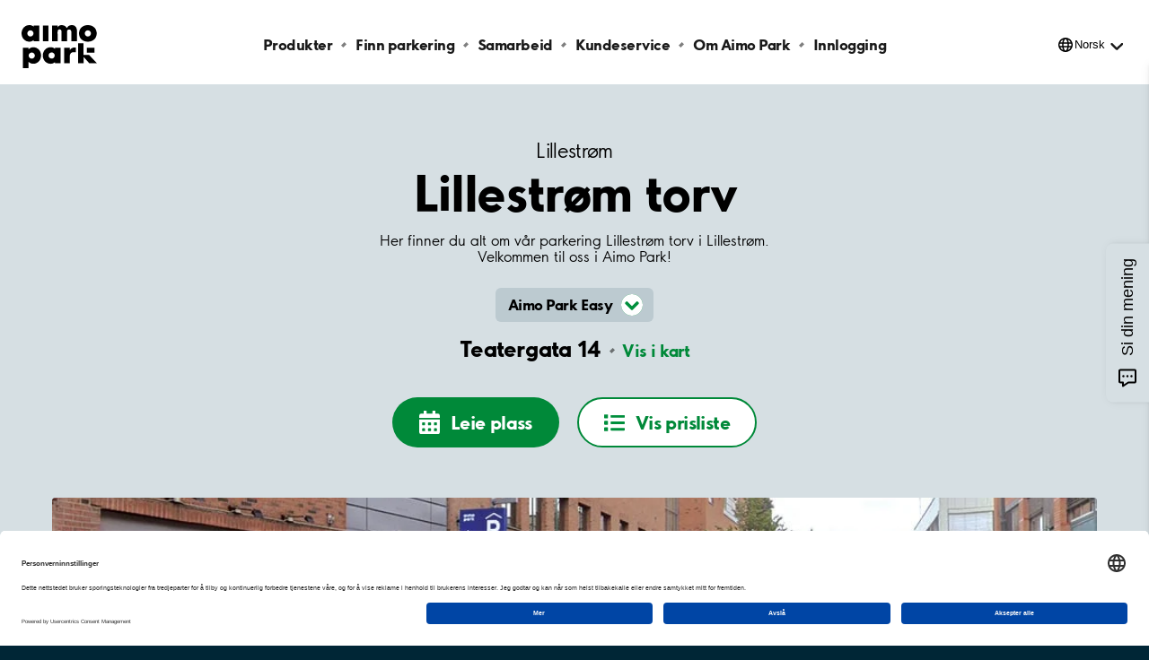

--- FILE ---
content_type: text/html; charset=utf-8
request_url: https://www.aimopark.no/byer/lillestrom/lillestrom-torv/
body_size: 11383
content:



<!DOCTYPE html>
<html lang="no" country="no">
<head>
	<!-- Start VWO Async SmartCode -->
	<script>
		var getLocalStorage = localStorage.getItem("uc_settings");
		if (getLocalStorage) {
			var localStorageJson = JSON.parse(getLocalStorage);
			var localStorageArray = localStorageJson.services;
			const vwoId = "SJDM9Niuo-X";
			const foundObject = localStorageArray.find(obj => obj.id === vwoId);
			var scriptVWO = document.createElement('script');
			scriptVWO.async = true;
			scriptVWO.type = 'text/javascript';
			scriptVWO.text = `
										window._vwo_code || (function () {
										var account_id = 769915,
										version = 2.0,
										settings_tolerance = 2000,
										hide_element = 'body',
										hide_element_style = 'opacity:0 !important;filter:alpha(opacity=0) !important;background:none !important',
										/* DO NOT EDIT BELOW THIS LINE */
										f = false, w = window, d = document, v = d.querySelector('#vwoCode'), cK = '_vwo_' + account_id + '_settings', cc = {}; try { var c = JSON.parse(localStorage.getItem('_vwo_' + account_id + '_config')); cc = c && typeof c === 'object' ? c : {} } catch (e) { } var stT = cc.stT === 'session' ? w.sessionStorage : w.localStorage; code = { use_existing_jquery: function () { return typeof use_existing_jquery !== 'undefined' ? use_existing_jquery : undefined }, library_tolerance: function () { return typeof library_tolerance !== 'undefined' ? library_tolerance : undefined }, settings_tolerance: function () { return cc.sT || settings_tolerance }, hide_element_style: function () { return '{' + (cc.hES || hide_element_style) + '}' }, hide_element: function () { return typeof cc.hE === 'string' ? cc.hE : hide_element }, getVersion: function () { return version }, finish: function () { if (!f) { f = true; var e = d.getElementById('_vis_opt_path_hides'); if (e) e.parentNode.removeChild(e) } }, finished: function () { return f }, load: function (e) { var t = this.getSettings(), n = d.createElement('script'), i = this; if (t) { n.textContent = t; d.getElementsByTagName('head')[0].appendChild(n); if (!w.VWO || VWO.caE) { stT.removeItem(cK); i.load(e) } } else { n.fetchPriority = 'high'; n.src = e; n.type = 'text/javascript'; n.onerror = function () { _vwo_code.finish() }; d.getElementsByTagName('head')[0].appendChild(n) } }, getSettings: function () { try { var e = stT.getItem(cK); if (!e) { return } e = JSON.parse(e); if (Date.now() > e.e) { stT.removeItem(cK); return } return e.s } catch (e) { return } }, init: function () { if (d.URL.indexOf('__vwo_disable__') > -1) return; var e = this.settings_tolerance(); w._vwo_settings_timer = setTimeout(function () { _vwo_code.finish(); stT.removeItem(cK) }, e); var t = d.currentScript, n = d.createElement('style'), i = this.hide_element(), r = t && !t.async && i ? i + this.hide_element_style() : '', c = d.getElementsByTagName('head')[0]; n.setAttribute('id', '_vis_opt_path_hides'); v && n.setAttribute('nonce', v.nonce); n.setAttribute('type', 'text/css'); if (n.styleSheet) n.styleSheet.cssText = r; else n.appendChild(d.createTextNode(r)); c.appendChild(n); this.load('https://dev.visualwebsiteoptimizer.com/j.php?a=' + account_id + '&u=' + encodeURIComponent(d.URL) + '&vn=' + version) } }; w._vwo_code = code; code.init();
										})();
										`;
			if (foundObject.status === true) {
				document.head.appendChild(scriptVWO);
			} else {
				if (document.head.contains(scriptVWO)) {
					document.head.removeChild(scriptVWO);
				}
			}
		}
	</script>
	<!-- End VWO Async SmartCode -->
	<!-- Optimizely cloud platform code-->
	<script>
!function(T,l,y){var S=T.location,k="script",D="instrumentationKey",C="ingestionendpoint",I="disableExceptionTracking",E="ai.device.",b="toLowerCase",w="crossOrigin",N="POST",e="appInsightsSDK",t=y.name||"appInsights";(y.name||T[e])&&(T[e]=t);var n=T[t]||function(d){var g=!1,f=!1,m={initialize:!0,queue:[],sv:"5",version:2,config:d};function v(e,t){var n={},a="Browser";return n[E+"id"]=a[b](),n[E+"type"]=a,n["ai.operation.name"]=S&&S.pathname||"_unknown_",n["ai.internal.sdkVersion"]="javascript:snippet_"+(m.sv||m.version),{time:function(){var e=new Date;function t(e){var t=""+e;return 1===t.length&&(t="0"+t),t}return e.getUTCFullYear()+"-"+t(1+e.getUTCMonth())+"-"+t(e.getUTCDate())+"T"+t(e.getUTCHours())+":"+t(e.getUTCMinutes())+":"+t(e.getUTCSeconds())+"."+((e.getUTCMilliseconds()/1e3).toFixed(3)+"").slice(2,5)+"Z"}(),iKey:e,name:"Microsoft.ApplicationInsights."+e.replace(/-/g,"")+"."+t,sampleRate:100,tags:n,data:{baseData:{ver:2}}}}var h=d.url||y.src;if(h){function a(e){var t,n,a,i,r,o,s,c,u,p,l;g=!0,m.queue=[],f||(f=!0,t=h,s=function(){var e={},t=d.connectionString;if(t)for(var n=t.split(";"),a=0;a<n.length;a++){var i=n[a].split("=");2===i.length&&(e[i[0][b]()]=i[1])}if(!e[C]){var r=e.endpointsuffix,o=r?e.location:null;e[C]="https://"+(o?o+".":"")+"dc."+(r||"services.visualstudio.com")}return e}(),c=s[D]||d[D]||"",u=s[C],p=u?u+"/v2/track":d.endpointUrl,(l=[]).push((n="SDK LOAD Failure: Failed to load Application Insights SDK script (See stack for details)",a=t,i=p,(o=(r=v(c,"Exception")).data).baseType="ExceptionData",o.baseData.exceptions=[{typeName:"SDKLoadFailed",message:n.replace(/\./g,"-"),hasFullStack:!1,stack:n+"\nSnippet failed to load ["+a+"] -- Telemetry is disabled\nHelp Link: https://go.microsoft.com/fwlink/?linkid=2128109\nHost: "+(S&&S.pathname||"_unknown_")+"\nEndpoint: "+i,parsedStack:[]}],r)),l.push(function(e,t,n,a){var i=v(c,"Message"),r=i.data;r.baseType="MessageData";var o=r.baseData;return o.message='AI (Internal): 99 message:"'+("SDK LOAD Failure: Failed to load Application Insights SDK script (See stack for details) ("+n+")").replace(/\"/g,"")+'"',o.properties={endpoint:a},i}(0,0,t,p)),function(e,t){if(JSON){var n=T.fetch;if(n&&!y.useXhr)n(t,{method:N,body:JSON.stringify(e),mode:"cors"});else if(XMLHttpRequest){var a=new XMLHttpRequest;a.open(N,t),a.setRequestHeader("Content-type","application/json"),a.send(JSON.stringify(e))}}}(l,p))}function i(e,t){f||setTimeout(function(){!t&&m.core||a()},500)}var e=function(){var n=l.createElement(k);n.src=h;var e=y[w];return!e&&""!==e||"undefined"==n[w]||(n[w]=e),n.onload=i,n.onerror=a,n.onreadystatechange=function(e,t){"loaded"!==n.readyState&&"complete"!==n.readyState||i(0,t)},n}();y.ld<0?l.getElementsByTagName("head")[0].appendChild(e):setTimeout(function(){l.getElementsByTagName(k)[0].parentNode.appendChild(e)},y.ld||0)}try{m.cookie=l.cookie}catch(p){}function t(e){for(;e.length;)!function(t){m[t]=function(){var e=arguments;g||m.queue.push(function(){m[t].apply(m,e)})}}(e.pop())}var n="track",r="TrackPage",o="TrackEvent";t([n+"Event",n+"PageView",n+"Exception",n+"Trace",n+"DependencyData",n+"Metric",n+"PageViewPerformance","start"+r,"stop"+r,"start"+o,"stop"+o,"addTelemetryInitializer","setAuthenticatedUserContext","clearAuthenticatedUserContext","flush"]),m.SeverityLevel={Verbose:0,Information:1,Warning:2,Error:3,Critical:4};var s=(d.extensionConfig||{}).ApplicationInsightsAnalytics||{};if(!0!==d[I]&&!0!==s[I]){var c="onerror";t(["_"+c]);var u=T[c];T[c]=function(e,t,n,a,i){var r=u&&u(e,t,n,a,i);return!0!==r&&m["_"+c]({message:e,url:t,lineNumber:n,columnNumber:a,error:i}),r},d.autoExceptionInstrumented=!0}return m}(y.cfg);function a(){y.onInit&&y.onInit(n)}(T[t]=n).queue&&0===n.queue.length?(n.queue.push(a),n.trackPageView({})):a()}(window,document,{src: "https://js.monitor.azure.com/scripts/b/ai.2.gbl.min.js", crossOrigin: "anonymous", cfg: {instrumentationKey:'efc19f1e-4a4d-4a21-b254-cead387fb35a', disableCookiesUsage: false }});
</script>

	<!-- End Optimizely cloud platform code-->
	<link rel="preconnect" href="//app.usercentrics.eu">
	<link rel="preconnect" href="//api.usercentrics.eu">
	<link rel="preload" href="//app.usercentrics.eu/browser-ui/latest/loader.js" as="script">

	<title>Lillestrøm torv - Aimo Park NO</title>

			<script type="application/ld+json">

				{
				"@context": "https://schema.org",
                    "@type": "ParkingFacility",
                    "geo": {
					"@type": "GeoCoordinates",
                        "latitude": 59.956838,
                        "longitude": 11.050417

					},
                    "name": "Lillestr&#xF8;m torv, Lillestr&#xF8;m",
                    "address": {
					"@type": "PostalAddress",
                        "addressLocality": "Lillestr&#xF8;m",
                        "addressRegion": "",
                        "addressCountry": "NO",
                        "postalCode": "2000",
                        "streetAddress": "Teatergata 14"

					},
                    "openingHours": [
					"Mo 07:00:00-21:30:00",
					"Tu 07:00:00-21:30:00",
					"We 07:00:00-21:30:00",
					"Th 07:00:00-21:30:00",
					"Fr 07:00:00-21:30:00",
					"Sa 08:30:00-18:30:00",
					"Su 00:00-00:00"
                    ],
                    "openingHoursSpecification": [
					{ "@type": "OpeningHoursSpecification", "dayOfWeek": "Monday", "opens": "07:00:00", "closes": "21:30:00" },
					{ "@type": "OpeningHoursSpecification", "dayOfWeek": "Tuesday", "opens": "07:00:00", "closes": "21:30:00" },
					{ "@type": "OpeningHoursSpecification", "dayOfWeek": "Wednesday", "opens": "07:00:00", "closes": "21:30:00" },
					{ "@type": "OpeningHoursSpecification", "dayOfWeek": "Thursday", "opens": "07:00:00", "closes": "21:30:00" },
					{ "@type": "OpeningHoursSpecification", "dayOfWeek": "Friday", "opens": "07:00:00", "closes": "21:30:00" },
					{ "@type": "OpeningHoursSpecification", "dayOfWeek": "Saturday", "opens": "08:30:00", "closes": "18:30:00" },
					{ "@type": "OpeningHoursSpecification", "dayOfWeek": "Sunday", "opens": "00:00", "closes": "00:00" }
                    ]
                }
			</script>
	<meta charset="UTF-8" />
	<meta name="viewport" content="width=device-width" />
	<meta name="msapplication-TileColor" content="#ffffff">
	<meta name="msapplication-config" content="/publicResources/favicons/browserconfig.xml">
	<meta name="theme-color" content="#ffffff">

		<meta name="description" content="Her finner du alt om vår parkering Lillestrøm torv  i Lillestrøm. Velkommen til oss på Aimo Park!" />
	<meta property="og:url" content="https://www.aimopark.no/byer/lillestrom/lillestrom-torv/" />

		<link rel="alternate" hreflang="en" href="https://www.aimopark.no/en/cities/lillestrom/lillestrom-torv/" />
		<link rel="alternate" hreflang="no" href="https://www.aimopark.no/byer/lillestrom/lillestrom-torv/" />
	<link rel="canonical" href="https://www.aimopark.no/byer/lillestrom/lillestrom-torv/" />
	<link rel="apple-touch-icon" sizes="180x180" href="/publicResources/favicons/apple-touch-icon.png">
	<link rel="icon" type="image/png" sizes="32x32" href="/publicResources/favicons/favicon-32x32.png">
	<link rel="icon" type="image/png" sizes="16x16" href="/publicResources/favicons/favicon-16x16.png">
	<link rel="manifest" href="/publicResources/favicons/site.webmanifest">
	<link rel="mask-icon" href="/publicResources/favicons/safari-pinned-tab.svg" color="#002636">
	<link rel="shortcut icon" href="/publicResources/favicons/favicon.ico">
	<link href="/static/app.css?v=56.1.0.0" rel="stylesheet" />
		<script id="usercentrics-cmp" data-settings-id="1uLtbU5IZ" src="https://app.usercentrics.eu/browser-ui/latest/loader.js" data-tcf-enabled></script>

	
	<!-- Google Tag Manager -->
<script type="text/javascript">
    window.dataLayer = window.dataLayer || [];
    function gtag() {
        dataLayer.push(arguments);
    }
    //Consent mode v2 default settings
    gtag("consent", "default", {
        ad_user_data: "denied",
        ad_personalization: "denied",
        ad_storage: "denied",
        analytics_storage: "denied",
        wait_for_update: 2000
    });
    gtag("set", "ads_data_redaction", true);
</script>

    <script type="text/plain" data-usercentrics="Google Tag Manager">
    (function(w,d,s,l,i){w[l]=w[l]||[];w[l].push({'gtm.start':
    new Date().getTime(),event:'gtm.js'});var f=d.getElementsByTagName(s)[0],
    j=d.createElement(s),dl=l!='dataLayer'?'&l='+l:'';j.async=true;j.src=
    'https://www.googletagmanager.com/gtm.js?id='+i+dl;f.parentNode.insertBefore(j,f);
    })(window,document,'script','dataLayer','GTM-KQXB6WB');</script>
<!-- End Google Tag Manager -->

	<script>
!function(T,l,y){var S=T.location,k="script",D="instrumentationKey",C="ingestionendpoint",I="disableExceptionTracking",E="ai.device.",b="toLowerCase",w="crossOrigin",N="POST",e="appInsightsSDK",t=y.name||"appInsights";(y.name||T[e])&&(T[e]=t);var n=T[t]||function(d){var g=!1,f=!1,m={initialize:!0,queue:[],sv:"5",version:2,config:d};function v(e,t){var n={},a="Browser";return n[E+"id"]=a[b](),n[E+"type"]=a,n["ai.operation.name"]=S&&S.pathname||"_unknown_",n["ai.internal.sdkVersion"]="javascript:snippet_"+(m.sv||m.version),{time:function(){var e=new Date;function t(e){var t=""+e;return 1===t.length&&(t="0"+t),t}return e.getUTCFullYear()+"-"+t(1+e.getUTCMonth())+"-"+t(e.getUTCDate())+"T"+t(e.getUTCHours())+":"+t(e.getUTCMinutes())+":"+t(e.getUTCSeconds())+"."+((e.getUTCMilliseconds()/1e3).toFixed(3)+"").slice(2,5)+"Z"}(),iKey:e,name:"Microsoft.ApplicationInsights."+e.replace(/-/g,"")+"."+t,sampleRate:100,tags:n,data:{baseData:{ver:2}}}}var h=d.url||y.src;if(h){function a(e){var t,n,a,i,r,o,s,c,u,p,l;g=!0,m.queue=[],f||(f=!0,t=h,s=function(){var e={},t=d.connectionString;if(t)for(var n=t.split(";"),a=0;a<n.length;a++){var i=n[a].split("=");2===i.length&&(e[i[0][b]()]=i[1])}if(!e[C]){var r=e.endpointsuffix,o=r?e.location:null;e[C]="https://"+(o?o+".":"")+"dc."+(r||"services.visualstudio.com")}return e}(),c=s[D]||d[D]||"",u=s[C],p=u?u+"/v2/track":d.endpointUrl,(l=[]).push((n="SDK LOAD Failure: Failed to load Application Insights SDK script (See stack for details)",a=t,i=p,(o=(r=v(c,"Exception")).data).baseType="ExceptionData",o.baseData.exceptions=[{typeName:"SDKLoadFailed",message:n.replace(/\./g,"-"),hasFullStack:!1,stack:n+"\nSnippet failed to load ["+a+"] -- Telemetry is disabled\nHelp Link: https://go.microsoft.com/fwlink/?linkid=2128109\nHost: "+(S&&S.pathname||"_unknown_")+"\nEndpoint: "+i,parsedStack:[]}],r)),l.push(function(e,t,n,a){var i=v(c,"Message"),r=i.data;r.baseType="MessageData";var o=r.baseData;return o.message='AI (Internal): 99 message:"'+("SDK LOAD Failure: Failed to load Application Insights SDK script (See stack for details) ("+n+")").replace(/\"/g,"")+'"',o.properties={endpoint:a},i}(0,0,t,p)),function(e,t){if(JSON){var n=T.fetch;if(n&&!y.useXhr)n(t,{method:N,body:JSON.stringify(e),mode:"cors"});else if(XMLHttpRequest){var a=new XMLHttpRequest;a.open(N,t),a.setRequestHeader("Content-type","application/json"),a.send(JSON.stringify(e))}}}(l,p))}function i(e,t){f||setTimeout(function(){!t&&m.core||a()},500)}var e=function(){var n=l.createElement(k);n.src=h;var e=y[w];return!e&&""!==e||"undefined"==n[w]||(n[w]=e),n.onload=i,n.onerror=a,n.onreadystatechange=function(e,t){"loaded"!==n.readyState&&"complete"!==n.readyState||i(0,t)},n}();y.ld<0?l.getElementsByTagName("head")[0].appendChild(e):setTimeout(function(){l.getElementsByTagName(k)[0].parentNode.appendChild(e)},y.ld||0)}try{m.cookie=l.cookie}catch(p){}function t(e){for(;e.length;)!function(t){m[t]=function(){var e=arguments;g||m.queue.push(function(){m[t].apply(m,e)})}}(e.pop())}var n="track",r="TrackPage",o="TrackEvent";t([n+"Event",n+"PageView",n+"Exception",n+"Trace",n+"DependencyData",n+"Metric",n+"PageViewPerformance","start"+r,"stop"+r,"start"+o,"stop"+o,"addTelemetryInitializer","setAuthenticatedUserContext","clearAuthenticatedUserContext","flush"]),m.SeverityLevel={Verbose:0,Information:1,Warning:2,Error:3,Critical:4};var s=(d.extensionConfig||{}).ApplicationInsightsAnalytics||{};if(!0!==d[I]&&!0!==s[I]){var c="onerror";t(["_"+c]);var u=T[c];T[c]=function(e,t,n,a,i){var r=u&&u(e,t,n,a,i);return!0!==r&&m["_"+c]({message:e,url:t,lineNumber:n,columnNumber:a,error:i}),r},d.autoExceptionInstrumented=!0}return m}(y.cfg);function a(){y.onInit&&y.onInit(n)}(T[t]=n).queue&&0===n.queue.length?(n.queue.push(a),n.trackPageView({})):a()}(window,document,{src: "https://js.monitor.azure.com/scripts/b/ai.2.gbl.min.js", crossOrigin: "anonymous", cfg: {instrumentationKey:'efc19f1e-4a4d-4a21-b254-cead387fb35a', disableCookiesUsage: false }});
</script>

</head>
<body class="facilitypage  preload">
		<!-- Google Tag Manager (noscript) -->
		<noscript>
			<iframe src="https://www.googletagmanager.com/ns.html?id=GTM-KQXB6WB"
							height="0" width="0" style="display:none;visibility:hidden"></iframe>
		</noscript>
		<!-- End Google Tag Manager (noscript) -->






<header class="aimo-header" data-controller="aimo-header">
	<div class="aimo-header__inner">
		<div class="aimo-header__inner__left">
			<a href=/ class="aimo-header__logo aimo-header__logo--AP" title="Aimo Park"></a>
		</div>
		<div class="aimo-header__inner__right">
			<button class="aimo-header__menu-button" aria-label="&#xC5;pne navigasjon(mobil/pad)">
				<span></span>
				<span></span>
				<span></span>
			</button>
		</div>


<nav class="aimo-navigation" aria-label="top navigation menu">
        <ul>
                <li class="aimo-navigation__startpage"><a href="/">Aimo Park NO</a></li>

                <li ><a href="/produkter/">Produkter</a></li>
                <li ><a href="/finn-parkering/">Finn parkering</a></li>
                <li ><a href="/samarbeid/">Samarbeid</a></li>
                <li ><a href="/kontakt-oss/">Kundeservice</a></li>
                <li ><a href="/om-aimo-park/">Om Aimo Park</a></li>
                <li ><a href="/innlogging/">Innlogging</a></li>
        </ul>


        <div class="aimo-language-selection aimo-language-selection--multilingual" data-controller="aimo-header-language">
            <div class="aimo-language-selection__select">
                <button href="#" 
                    aria-label="&#xC5;pne meny for spr&#xE5;k"
                    aria-haspopup="listbox" 
                    aria-expanded="false" 
                    aria-controls="language-list"
                    >Norsk</button>
            </div>
            <ul id="language-list" role="listbox" aria-hidden="true">
                    <li ><a href="/en/cities/lillestrom/lillestrom-torv/" tabindex="-1" aria-label="Endre spr&#xE5;k til English">English</a></li>
                    <li class=current><a href="/byer/lillestrom/lillestrom-torv/" tabindex="-1" aria-label="Endre spr&#xE5;k til Norsk">Norsk</a></li>
                <li class="arrow"></li>
            </ul>
        </div>
</nav>

	</div>
</header>
			<main class="aimo-main">


<script type="text/javascript">
    window.addEventListener('DOMContentLoaded', function () {
        var n = sessionStorage.length;
        while (n--) {
            var key = sessionStorage.key(n);
            if (/__aimo-booking-flow__/.test(key)) {
                sessionStorage.removeItem(key);
            }
        }
    });
</script>

<div class=facilitypage__inner>
    <div class="facilitypage__hero">
        <div class="facilitypage__hero__inner">
            <a href="/byer/lillestrom/" class="facilitypage__city">Lillestr&#xF8;m</a>
            <h1 class="facilitypage__heading">Lillestr&#xF8;m torv</h1>
            <p class="facilitypage__preamble">Her finner du alt om v&#xE5;r parkering Lillestr&#xF8;m torv  i Lillestr&#xF8;m. &#xA;Velkommen til oss i Aimo Park!</p>
                <div class="facilitypage__usps" data-controller="facility-usp-block">
                    





<div class="facilityuspblock">
	<button class="facilityuspblock__heading" aria-expanded="false">
		<h5>

Aimo Park Easy

</h5>
			<span class="facilityuspblock__arrow"></span>
			<span class="facilityuspblock__arrow"></span>
	</button>
	<div class="facilityuspblock__details" aria-hidden="true">
			<div class="facilityuspblock__details__left">
				<img src="https://www.aimopark.no/cdn-cgi/image/f=auto,w=200,h=200,fit=crop/globalassets/iconsillustations/illustrationer/aimo-park-easy/aimoparkeasy_illustration_no_cmyk.svg" alt="parking facility picture" />
			</div>
		<div class="facilityuspblock__details__right">
			<h5>

Aimo Park Easy

</h5>
			<p>

Dette anlegget har Aimo Park Easy, en sømløs og kundevennlig parkeringsløsning med kamera som registrer kjennemerke automatisk.

</p>
				<a href="/om-aimo-park/ekstra-tjenester/aimo-park-kameralosninger/">Les mer om Aimo Park Easy</a>
		</div>
		<button class="facilityuspblock__details__close"></button>
	</div>
</div>

                </div>

            <div class="facilitypage__address-info">
                <p>
                    <span class="facilitypage__address-info__heading">Teatergata 14</span>
                        <a href="https://www.google.com/maps/dir/?api=1&destination=59.956838,11.050417" class="facilitypage__address-info__map" target="_blank">Vis i kart</a>
                </p>
            </div>

        <div class="facilitypage__cta" >
                            <a href="https://aimopark-permit.giantleap.no/embedded-user-shop.html#/shop/select-facility/1437" class="facilitypage__cta--longterm" data-ltp-booking="ltponline">
                                <span>Leie plass</span>
                            </a>
                        <button class="facilitypage__cta--showpricelist">
                            <span>Vis prisliste</span>
                        </button>
                        <div class="facilitypage__lightbox" data-controller="facility-lightbox">
                            <section class="facilitypage__lightbox__inner">
                                <header>
                                        <h3 class="facilitypage__products__heading">Korttidspriser</h3>
                                    <button class="facilitypage__lightbox__close">Lukk</button>
                                </header>
                                <main>
                                    

<div class="facilitypage__products" data-controller="facility-products">
        <div class="stp-prices">
        <h3 class="facilitypage__products__heading">Korttidspriser</h3>
        <ul>
                    <li>
                        <span class="row row--price-scheme">
                                <span>
                                    Lillestrøm Torv<br />
                                    Kr. 32,- første påbegynte 30 minutter<br />Deretter<br />Kr. 28,- pr. påbegynte 30 minutter<br /><br />Lading<br />Kr. 4,5,- pr. kW/t<br />+ EasyPark gebyr<br /><br />Man-fre 18:00-21:30 og lør 14:00-18:30,<br />Gratis parkering
                                </span>
                        </span>
                    </li>
        </ul>
        </div>

</div>


                                </main>
                                <footer></footer>
                            </section>
                        </div>

            </div>

        </div>



    <div class="facilitypage__main-info facilitypage__main-info--small">
        <div class="facilitypage__main-info__box">
				<div class="facilitypage__main-info__images__image" style=background-image:url(https://www.aimopark.no/cdn-cgi/image/f=auto,w=1164,h=320,fit=crop/globalassets/images/no---landsspecifikt/parkeringsanlegg/lillestrom-torv.jpg);></div>
            <div class="facilitypage__main-info__content">
                <div class="facilitypage__main-info__content__column">
                    <h2>Fakta</h2>
                    <ul>
                        <li>
                            <span>Antall p-plasser:</span>
                            <span>250</span>
                        </li>
                            <li>
                                <span>Antall p-plasser med ladepunkt:</span>
                                <span>10</span>
                            </li>
                            <li>
                                <span>Antall p-plasser for forflytningshemmede:</span>
                                <span>6</span>
                            </li>
                            <li>
                                <span>Maks h&#xF8;yde: </span>
                                <span>2,1 m</span>
                            </li>
                        <li>
                            <span>Innend&#xF8;rs: </span>
                                <span>Ja</span>
                        </li>
                            <li>
                                <span>Oppvarmet: </span>
                                    <span>Nei</span>
                            </li>
                    </ul>
                </div>

                <div class="facilitypage__main-info__content__column facilitypage__main-info__content__column--openinghours">
                    <h2>&#xC5;pningstider for korttidsparkering</h2>
                        <ul>
                                <li>
                                    <span>Ma&#x2013;Fr:</span>
                                    <div>
                                        <div>
                                            <span>Inn&#8239;</span>
                                            <span>07:00&#x2013;21:30</span>
                                        </div>
                                        <div>
                                            <span>Ut&#8239;</span>
                                            <span>07:00&#x2013;21:30</span>
                                        </div>
                                    </div>
                                </li>
                                <li>
                                    <span>L&#xF8;:</span>
                                    <div>
                                        <div>
                                            <span>Inn&#8239;</span>
                                            <span>08:30&#x2013;18:30</span>
                                        </div>
                                        <div>
                                            <span>Ut&#8239;</span>
                                            <span>08:30&#x2013;18:30</span>
                                        </div>
                                    </div>
                                </li>
                                <li>
                                    <span>S&#xF8;:</span>
                                    <div>
                                        <div>
                                            <span>Inn&#8239;</span>
                                            <span>Lukket</span>
                                        </div>
                                        <div>
                                            <span>Ut&#8239;</span>
                                            <span>Lukket</span>
                                        </div>
                                    </div>
                                </li>
                        </ul>
                </div>

            </div>
        </div>
    </div>
    </div>



        <div class="facilitypage__about-facility" data-controller="facility-info-block">
            <h3 class="facilitypage__about-facility__heading">Om anlegget</h3>






<div class="facilityinfoblock">
		<div class="facilityinfoblock__left">
			<img src="https://www.aimopark.no/cdn-cgi/image/f=auto,w=200,h=200,fit=crop/globalassets/iconsillustations/illustrationer/aimo-park-easy/aimoparkeasy_illustration_no_cmyk.svg" alt="Illustration Aimo park easy" />
		</div>
	<div class="facilityinfoblock__right">
		<div class="facilityinfoblock__right__text">
			<h4 >Aimo Park Easy</h4>
			
<p>Dette anlegget har Aimo Park Easy, en s&oslash;ml&oslash;s og kundevennlig parkeringsl&oslash;sning med kamera som registrer kjennemerke ved b&aring;de inn- og utkj&oslash;ring automatisk.&nbsp;</p>
		</div>
			<button class="facilityinfoblock__right__showmore" aria-expanded="false"></button>
			<div class="facilityinfoblock__right__text__expanded" aria-hidden="true"> 
<p><strong>Enkel betaling</strong></p>
<ul>
<li>Betal til betalingsautomat ved avreise</li>
<li><a title="Online betaling" href="https://qpark-betaling.giantleap.no/" target="_blank" rel="noopener">Online betaling</a> innen 48 timer</li>
<li><a href="/om-aimo-park/ekstra-tjenester/aimo-park-kameralosninger/automatisk-trekk/" target="_top">Automatisk trekk</a> - Registrer deg og ditt kj&oslash;ret&oslash;y for automatisk trekk for raskere og enklere parkering. P&aring;l&oslash;pt avgift trekkes automatisk p&aring; registrert betalingskort ved utkj&oslash;ring</li>
</ul>
<p>&nbsp;</p>
<p><strong>Park&eacute;r med full fleksibilitet</strong></p>
<ul>
<li>Parkering med produktet <a href="/om-aimo-park/ekstra-tjenester/aimo-park-kameralosninger/flex/">FLEX</a> &ndash; Ved &aring; velge dette produktet trenger du ikke foreta deg noe p&aring; stedet. Kj&oslash;r inn, park&eacute;r og kj&oslash;r ut. Du vil motta en faktura i etterkant, hvor produktet har en fastpris + ordin&aelig;r takst. Fakturagebyr belastes ved fakturering</li>
</ul></div>
	</div>
</div>





<div class="facilityinfoblock">
		<div class="facilityinfoblock__left">
			<img src="https://www.aimopark.no/cdn-cgi/image/f=auto,w=200,h=200,fit=crop/globalassets/iconsillustations/illustrationer/mobilapp/easypark-app-logo.png" alt="parking facility picture" />
		</div>
	<div class="facilityinfoblock__right">
		<div class="facilityinfoblock__right__text">
			<h4 >Automatisk betaling med  EasyPark appen</h4>
			
<p>Du kan benytte EasyPark for automatisk betaling i dette parkeringsanlegget.&nbsp;</p>
<p>EasyPark App er tilgjengelig p&aring; IOS og Android</p>
<p><a href="https://www.easypark.com/no-no/last-ned?_branch_match_id=1328713794703022798&amp;utm_source=utm_one_web&amp;utm_campaign=utm_no_no_web&amp;utm_medium=utm_web&amp;_branch_referrer=H4sIAAAAAAAAA8soKSkottLXz8wryyxJ1UtNLK4sSCzK1stLLdHPTHcLcnMqsvCvSgIAD4bQ5ycAAAA%3D" target="_blank" rel="noopener">Last ned EasyPark-appen</a></p>
		</div>
			<button class="facilityinfoblock__right__showmore" aria-expanded="false"></button>
			<div class="facilityinfoblock__right__text__expanded" aria-hidden="true"> 
<p>For &aring; aktivere denne tjenesten kan du g&aring; inn i menyen til h&oslash;yre i appen, trykk p&aring; "kameraparkering" og deretter "velg kj&oslash;ret&oslash;y for kameraparkering".</p>
<ul>
<li>Her kan du velge b&aring;de bil og betalingsmetode for kameraparkering.</li>
<li>Husk &aring; aktivere denne tjenesten minst 15 minutter f&oslash;r du foretar deg en parkering.</li>
<li>EasyPark anbefaler &aring; ikke aktivere kameraparkeringstjenesten p&aring; leiebiler eller dersom man har et leieforhold i en av parkeringshusene.</li>
</ul>
<p>&nbsp;</p>
<p>Det er ogs&aring; viktig &aring; fjerne funksjonen for kameraparkering dersom man selger en bil eller leverer inn en leiebil. Dette gj&oslash;res i appen under "kj&oslash;ret&oslash;y"</p></div>
	</div>
</div>





<div class="facilityinfoblock">
		<div class="facilityinfoblock__left">
			<img src="https://www.aimopark.no/cdn-cgi/image/f=auto,w=200,h=200,fit=crop/globalassets/iconsillustations/illustrationer/parking-subscription/aimopark_illustrations_rgb_rent_parking_no.svg" alt="icon of parked car" />
		</div>
	<div class="facilityinfoblock__right">
		<div class="facilityinfoblock__right__text">
			<h4 >Ønsker du å leie P-plass?</h4>
			
<p>Last ned v&aring;r app "Aimo Park" og bestill enkelt en parkeringsavtale der. Dersom du trenger hjelp, last ned v&aring;r<a href="/globalassets/documents/dok-no/parking-facilities/leie-parkering---app.pdf" target="_blank" rel="noopener"> brukerveiledning</a> for leie av parkeringsplass via app. Du kan ogs&aring; leie p&aring; web ved &aring; trykke p&aring; &laquo;P-plass til leie&raquo; knappen &oslash;verst p&aring; siden.</p>
<p><strong>NYHET!</strong> N&aring; kan du betale med Vipps.</p>
<p><img src="/globalassets/images/no---landsspecifikt/loggor-och-iconer/vipps_pay_mark_small_cmyk_060225.svg" alt="" width="46" height="35" /></p>
		</div>
	</div>
</div>





<div class="facilityinfoblock">
		<div class="facilityinfoblock__left">
			<img src="https://www.aimopark.no/cdn-cgi/image/f=auto,w=200,h=200,fit=crop/globalassets/iconsillustations/illustrationer/parking-subscription/aimopark_illustrations_rgb_rent_parking_no.svg" alt="Illustration parked car " />
		</div>
	<div class="facilityinfoblock__right">
		<div class="facilityinfoblock__right__text">
			<h4 >Ønsker du å leie plass for bedrift?</h4>
			
<p>Logg deg inn i Business Web <a href="https://aimopark-permit.giantleap.no/business.html#/login">HER!</a></p>
<p>Vi har en egen nettp&aring;logging for firma som &oslash;nsker &aring; leie flere plasser, og fordele parkering til sine ansatte, s&aring; de ansatte selv kan administrere sine egne kj&oslash;ret&oslash;y.</p>
<p>Last ned og f&oslash;lg denne <a href="/globalassets/documents/dok-no/brukerveiledninger/leie-parkering---business-web-1.pdf" target="_blank" rel="noopener">brukerveiledningen</a> for &aring; leie plasser og egen <a href="/globalassets/documents/dok-no/brukerveiledninger/tildelt-parkering---app.pdf" target="_blank" rel="noopener">brukerveiledning</a> for hva de ansatte som blir tildelt parkering gj&oslash;r selv.</p>
		</div>
	</div>
</div>
        </div>




        <div class="facility_summary_product_list">
            

<div class="facilitypage__products" data-controller="facility-products">
        <div class="stp-prices">
        <h3 class="facilitypage__products__heading">Korttidspriser</h3>
        <ul>
                    <li>
                        <span class="row row--price-scheme">
                                <span>
                                    Lillestrøm Torv<br />
                                    Kr. 32,- første påbegynte 30 minutter<br />Deretter<br />Kr. 28,- pr. påbegynte 30 minutter<br /><br />Lading<br />Kr. 4,5,- pr. kW/t<br />+ EasyPark gebyr<br /><br />Man-fre 18:00-21:30 og lør 14:00-18:30,<br />Gratis parkering
                                </span>
                        </span>
                    </li>
        </ul>
        </div>

</div>

;
        </div>


		<div class="facilitypage__service">
			<div class="facilitypage__service__inner">
				<h3>Tjenester</h3>
				<ul>
						<li>
							<span class="service-icon service-icon--familyparkingspots"></span>
							<span>Familie&shy;parkering</span>
						</li>
						<li>
							<span class="service-icon service-icon--shoppingtrolley"></span>
							<span>Handlevogn</span>
						</li>
						<li>
							<span class="service-icon service-icon--creditcardpayment"></span>
							<span>Kortbetaling</span>
						</li>
						<li>
							<span class="service-icon service-icon--electricchargingpoint"></span>
							<span>Ladepunkt</span>
						</li>
						<li>
							<span class="service-icon service-icon--mobilepayment"></span>
							<span>Mobilbetaling</span>
						</li>
						<li>
							<span class="service-icon service-icon--mobilephonecoverage"></span>
							<span>Mobildekning</span>
						</li>
						<li>
							<span class="service-icon service-icon--coinpayment"></span>
							<span>Myntbetaling</span>
						</li>
						<li>
							<span class="service-icon service-icon--surveillanceatnight"></span>
							<span>Overvåking om natten</span>
						</li>
						<li>
							<span class="service-icon service-icon--disabled"></span>
							<span>Tilpasset forflytnings&shy;hemmede</span>
						</li>
						<li>
							<span class="service-icon service-icon--disabledtoilet"></span>
							<span>Toalett for forflytnings&shy;hemmede</span>
						</li>
				</ul>
			</div>
		</div>



    <div class="facilitypage__payment">
        <div class="facilitypage__payment__inner">
            <h3>Betaling</h3>
            <ul>
                    <li>
                        <span class="payment-icon payment-icon--visa"></span>
                        <span>Visa</span>
                    </li>
                    <li>
                        <span class="payment-icon payment-icon--mastercard"></span>
                        <span>MasterCard</span>
                    </li>
                    <li>
                        <span class="payment-icon payment-icon--shellcard"></span>
                        <span>Shell card</span>
                    </li>
                    <li>
                        <span class="payment-icon payment-icon--circlek"></span>
                        <span>Circle K</span>
                    </li>
                    <li>
                        <span class="payment-icon payment-icon--easypark"></span>
                        <span>EasyPark</span>
                    </li>
                    <li>
                        <span class="payment-icon payment-icon--bankaxept"></span>
                        <span>Bank Axept</span>
                    </li>
                    <li>
                        <span class="payment-icon payment-icon--cash"></span>
                        <span>Cash</span>
                    </li>
                    <li>
                        <span class="payment-icon payment-icon--aimoparkapp"></span>
                        <span>Aimo Park app</span>
                    </li>
            </ul>
        </div>
    </div>

        <div class="facilitypage__nearby-facilities" aria-busy="true" data-controller="nearby-facilities" data-hide-availability="true" data-low-availability-text="F&#xE5;tall" data-availability-text="Ledig" data-skipuid="NO-1437" data-lat="59.956838" disabled data-more-text="Vis mer" data-less-text="Vis f&#xE6;rre" data-lng="11.050417" data-name="Lillestr&#xF8;m torv">
            <div class="facilitypage__loader">
                <div class="aimo-spinner"><span></span><span></span><span></span><span></span></div>
            </div>
            <button class="facilitypage__nearby-facilities__cta"><span>Vis mer</span></button>
        </div>
</div>

<script type="text/javascript">
    const mainInfo = document.querySelector(".facilitypage__main-info");
    if (mainInfo) {
        const hero = document.querySelector(".facilitypage__hero");
        const heroHeight = hero.offsetHeight;
        const mainInfoHalfHeight = mainInfo.offsetHeight / 2;
        const mainInfoCenter = mainInfo.offsetTop + mainInfoHalfHeight;
        const divider = 100 - (Math.round(mainInfoCenter / heroHeight * 1000) / 10);
        const color = hero.classList.contains("facilitypage__hero--duocolor") ? "#F5F7F8" : "#fff";
        hero.style.background = `linear-gradient(to top, ${color} 0% ${divider}%, #D6DFE3 ${divider}% 100%)`
    }
</script>
</main>



<footer class="aimo-footer">




<ul class="aimo-footer__links aimo-footer__links--top">
		<li>
			<a class=aimo-footer__links__link href="/om-aimo-park/om-nettstedet/personvernerklaring/"><span>Personvernerklæring</span></a>
		</li>
		<li>
			<a class=aimo-footer__links__link href="/om-aimo-park/om-nettstedet/">Om <span>nettstedet</span></a>
		</li>
		<li>
			<a class=aimo-footer__links__link href="https://career.aimopark.se/no" rel="noreferrer"><span>Karriere</span></a>
		</li>
		<li>
			<a class=aimo-footer__links__link href="/kontakt-oss/kontakt-oss/">Kontakt <span>oss</span></a>
		</li>
		<li>
			<a class=aimo-footer__links__link href="/byer/"><span>Byer</span></a>
		</li>
		<li>
			<a class=aimo-footer__links__link href="/kontakt-oss/vilkar-for-kjop-og-bruk-av-parkeringstjenester/"><span>Avtalevilkår</span></a>
		</li>
</ul>



	<div class="aimo-footer__bottom-section">




<ul class="aimo-footer__links aimo-footer__links--bottom">
		<li>
			<a class=aimo-footer__links__link href="https://www.facebook.com/aimonorway" target="_blank" rel="noreferrer"><span>Facebook</span></a>
		</li>
		<li>
			<a class=aimo-footer__links__link href="https://www.linkedin.com/company/4838123" target="_blank" rel="noreferrer"><span>LinkedIn</span></a>
		</li>
		<li>
			<a class=aimo-footer__links__link href="https://www.youtube.com/@aimonorway" target="_blank" rel="noreferrer"><span>youTube</span></a>
		</li>
		<li>
			<a class=aimo-footer__links__link href="https://www.instagram.com/aimonorway/" target="_blank" rel="noreferrer"><span>Instagram</span></a>
		</li>
</ul>



		<div class="aimo-footer__logo">
			<ul class="aimo-footer__links aimo-footer__links--family">
				<li>
						<a class="aimo-footer__links__link aimo" href=/om-aimo-park/aimofamily/ rel="noreferrer"
							target="_top"><span>aimo</span></a>
				</li>
				<li>
						<a class="aimo-footer__links__link aimoshare" href=https://aimoshare.se/?lang=en rel="noreferrer"
							target="_blank"><span>share</span></a>
				</li>
				<li>
							<div class="aimo-footer__links__link aimocharge"></div>
				</li>
			</ul>
				<svg viewBox="0 0 438 251" version="1.1" xmlns="http://www.w3.org/2000/svg" focusable="false">
					<path id="Path"
						d="m290.73 0.01c-12.64 0-21.62 6.15-27.77 17.21-6.49-11.94-17.9-17.21-30.71-17.21-7.08 0-20.14 4.11-22.88 14.23h-0.37v-11.23h-31.93v90h31.93v-44c0-9.31-1.19-24.38 11.43-24.22 14.05 0.17 11.45 14.91 11.45 24.22v44h31.94v-44c0-9.13-2.25-23.53 12.49-23.53 12.47 0 13.17 13.53 13.17 20.54v47h31.94v-58.25c0-22.29-10.18-34.76-30.71-34.76" />
					<rect id="a" x="124.06" y="3" width="31.95" height="90.05" />
					<path id="Shape"
						d="m384.81 65.93c-9.8914 0.0055184-17.914-8.0086-17.92-17.9-0.00552-9.8914 8.0086-17.914 17.9-17.92 9.8914-0.0055205 17.914 8.0086 17.92 17.9-0.049184 9.8671-8.033 17.855-17.9 17.91m0-65.92c-29.28 0-51.4 19-51.4 48.1 0 29 22.29 47.92 51.4 47.92 28.77 0 51.39-18.61 51.39-47.92 0-29.84-23-48.1-51.39-48.1" />
					<path id="Shape"
						d="m51.42 65.93c-9.8914 0.0055184-17.914-8.0086-17.92-17.9-0.0055194-9.8914 8.0086-17.914 17.9-17.92 9.8914-0.0055205 17.914 8.0086 17.92 17.9-0.049184 9.8671-8.033 17.855-17.9 17.91m51.4-62.91h-31.94v7.11c-4.41-6.21-14.68-10.11-25.39-10.11-25.81 0-45.49 21.24-45.49 47.92 0 27.39 20.39 48.11 45.84 48.11 14.61 0 25-9.67 25-9.67v6.64h31.94l0.04-90z" />
					<path id="c"
						d="m174.64 193.89c-7.2476 0.004036-13.783-4.3603-16.557-11.056s-1.2382-14.403 3.8895-19.525c5.1277-5.1219 12.837-6.6487 19.53-3.8677 6.6928 2.781 11.05 9.3215 11.038 16.569-0.049209 9.8671-8.033 17.855-17.9 17.91m51.36-62.91h-31.9v7.11c-4.41-6.2-14.68-10.09-25.39-10.09-25.81 0-45.48 21.23-45.48 47.91 0 27.39 20.38 48.11 45.83 48.11 14.62 0 25-9.68 25-9.68v6.64h31.94v-90z" />
					<path
						d="m99.74 141.22c-8.4626-8.4315-19.955-13.115-31.9-13-13.23 0-21.86 5.82-27.47 12.84v-9.83h-32.1v118h32.1v-37.01c7.2972 7.5477 17.382 11.755 27.88 11.63 11.476 0.11675 22.522-4.3586 30.68-12.43 8.63-8.42 14.44-20.46 14.44-35.5 0-15.45-6.21-27.28-13.63-34.7zm-40.47 53.05c-7.2457 0.004042-13.78-4.3581-16.555-11.052s-1.243-14.399 3.8805-19.523c5.1235-5.1235 12.829-6.6552 19.523-3.8805s11.056 9.309 11.052 16.555c-0.054648 9.8632-8.0368 17.845-17.9 17.9z" />
					<polygon id="b"
						points="359.38 172.69 359.38 171.88 359.38 104.73 328.22 104.73 328.22 221 360.31 221 360.31 184.3 393.01 221 437.53 221 391.83 172.69" />
					<rect x="378.34" y="130.8" width="44.47" height="28.26" />
					<path
						d="m287.24 161.47c0.16-0.14 0.35-0.31 0.58-0.49l0.21-0.16 0.29-0.22c4.14-3.07 9-3.67 12.71-3.72h14.31v-17.53-9.8h-7.2c-5.7 0.08-11.18 1.09-15.75 3.57-5.384 2.7024-9.7816 7.03-12.57 12.37v-14.55h-31.91v90.07h31.92v-39c0-4.79 0.4-14.17 7.18-20.35l0.23-0.19z" />
				</svg>
		</div>
	</div>
</footer>

		<script type="module" src="/static/app.js?v=56.1.0.0"></script>
<script defer="defer" src="/Util/Find/epi-util/find.js"></script>
<script>
document.addEventListener('DOMContentLoaded',function(){if(typeof FindApi === 'function'){var api = new FindApi();api.setApplicationUrl('/');api.setServiceApiBaseUrl('/find_v2/');api.processEventFromCurrentUri();api.bindWindowEvents();api.bindAClickEvent();api.sendBufferedEvents();}})
</script>
</body>
</html>


--- FILE ---
content_type: text/plain; charset=utf-8
request_url: https://www.aimopark.no/byer/lillestrom/lillestrom-torv//getnearbyfacilities?name=Lillestr%C3%B8m+torv&longitude=11.050417&latitude=59.956838&skipuid=NO-1437
body_size: 952
content:


	<h4>Parkeringsanlegg i n&#xE6;rheten av Lillestr&#xF8;m torv</h4>
	<ul data-visible="5">
		<li>
			<span>Adresse</span>
			<span>Avstand til Lillestr&#xF8;m torv</span>
		</li>
			<li data-facility-uid="NO-1493" class=>
                <div class="left">
                    <a href="/byer/lillestrom/meierikvartalet-p-hus/">Meierikvartalet P-hus</a>
						<span>Meierikvartalet</span>
                </div>
				<div class="right">
						<span>164 m</span>
				</div>
			</li>
			<li data-facility-uid="NO-1424" class=>
                <div class="left">
                    <a href="/byer/lillestrom/meieritomta/">Meieritomta</a>
						<span>Solheimsgata 7</span>
                </div>
				<div class="right">
						<span>205 m</span>
				</div>
			</li>
			<li data-facility-uid="NO-8018" class=>
                <div class="left">
                    <a href="/byer/lillestrom/lillestrom-syd-p-hus/">Lillestr&#xF8;m Syd P-hus</a>
						<span>Stilverksveien 5</span>
                </div>
				<div class="right">
						<span>427 m</span>
				</div>
			</li>
			<li data-facility-uid="NO-1430" class=>
                <div class="left">
                    <a href="/byer/lillestrom/tarud-p-hus/">T&#xE6;rud P-hus</a>
						<span>T&#xE6;rudgate 1</span>
                </div>
				<div class="right">
						<span>553 m</span>
				</div>
			</li>
			<li data-facility-uid="NO-1457" class=>
                <div class="left">
                    <a href="/byer/lillestrom/portalen/">Portalen</a>
						<span>Kanalveien</span>
                </div>
				<div class="right">
						<span>577 m</span>
				</div>
			</li>
			<li data-facility-uid="NO-1450" class=hidden>
                <div class="left">
                    <a href="/byer/lillestrom/romerike-helsebygg/">Romerike Helsebygg</a>
						<span>Dampsagveien 2</span>
                </div>
				<div class="right">
						<span>702 m</span>
				</div>
			</li>
			<li data-facility-uid="NO-1484" class=hidden>
                <div class="left">
                    <a href="/byer/lillestrom/messeveien/">Messeveien</a>
						<span>Messeveien 8</span>
                </div>
				<div class="right">
						<span>914 m</span>
				</div>
			</li>
			<li data-facility-uid="NO-1478" class=hidden>
                <div class="left">
                    <a href="/byer/strommen/strommen-torg/">Str&#xF8;mmen torg</a>
						<span>Str&#xF8;msveien 61</span>
                </div>
				<div class="right">
						<span>2,44 km</span>
				</div>
			</li>
			<li data-facility-uid="NO-1441" class=hidden>
                <div class="left">
                    <a href="/byer/strommen/stromsveien-48-50/">Str&#xF8;msveien 48-50</a>
						<span>Str&#xF8;msveien 50</span>
                </div>
				<div class="right">
						<span>2,69 km</span>
				</div>
			</li>
			<li data-facility-uid="NO-1496" class=hidden>
                <div class="left">
                    <a href="/byer/fjerdingby/ovre-ralingsveg-176/">&#xD8;vre R&#xE6;lingsveg 176</a>
                </div>
				<div class="right">
						<span>2,94 km</span>
				</div>
			</li>
			<li data-facility-uid="NO-8107" class=hidden>
                <div class="left">
                    <a href="/byer/oslo/karl-fossums-vei-30/">Karl Fossums vei 30</a>
                </div>
				<div class="right">
						<span>6,82 km</span>
				</div>
			</li>
			<li data-facility-uid="NO-1489" class=hidden>
                <div class="left">
                    <a href="/byer/lorenskog/gamleveien-91/">Gamleveien 91 P-hus</a>
						<span>Gamleveien 91</span>
                </div>
				<div class="right">
						<span>6,84 km</span>
				</div>
			</li>
			<li data-facility-uid="NO-1494" class=hidden>
                <div class="left">
                    <a href="/byer/lorenskog/hageby-p-hus-/">Hageby P-hus</a>
						<span>Gamleveien 89</span>
                </div>
				<div class="right">
						<span>6,85 km</span>
				</div>
			</li>
			<li data-facility-uid="NO-1499" class=hidden>
                <div class="left">
                    <a href="/byer/lorenskog/fredensborg-p-hus/">Fredensborg P-hus</a>
						<span>Gamleveien  89</span>
                </div>
				<div class="right">
						<span>6,85 km</span>
				</div>
			</li>
			<li data-facility-uid="NO-1487" class=hidden>
                <div class="left">
                    <a href="/byer/lorenskog/vestparken-p-hus/">Vestparken P-hus</a>
						<span>S&#xF8;ster Mathildes vei 22</span>
                </div>
				<div class="right">
						<span>7,02 km</span>
				</div>
			</li>
			<li data-facility-uid="NO-8833" class=hidden>
                <div class="left">
                    <a href="/byer/oslo/aasta-hansteens-vei-10/">Aasta Hansteens vei 10</a>
						<span>Aasta Hansteens vei  10</span>
                </div>
				<div class="right">
						<span>7,17 km</span>
				</div>
			</li>
			<li data-facility-uid="NO-8108" class=hidden>
                <div class="left">
                    <a href="/byer/oslo/karl-fossums-vei-1/">Karl Fossums vei 1</a>
                </div>
				<div class="right">
						<span>7,28 km</span>
				</div>
			</li>
			<li data-facility-uid="NO-1110" class=hidden>
                <div class="left">
                    <a href="/byer/oslo/karihaugen-brl/">Karihaugen brl</a>
						<span>Ludvig Karstens Vei 1</span>
                </div>
				<div class="right">
						<span>7,35 km</span>
				</div>
			</li>
			<li data-facility-uid="NO-8085" class=hidden>
                <div class="left">
                    <a href="/byer/oslo/harald-sohlbergs-vei-7-9/">Harald Sohlbergs vei 7-9</a>
						<span>Harald Sohlbergs Vei 1</span>
                </div>
				<div class="right">
						<span>7,45 km</span>
				</div>
			</li>
			<li data-facility-uid="NO-8328" class=hidden>
                <div class="left">
                    <a href="/byer/oslo/nedre-rommen-5/">Nedre Rommen 5</a>
                </div>
				<div class="right">
						<span>8,01 km</span>
				</div>
			</li>
			<li data-facility-uid="NO-8210" class=hidden>
                <div class="left">
                    <a href="/byer/oslo/furuset-senter/">Furuset Senter</a>
						<span>Trygve Lies plass 1</span>
                </div>
				<div class="right">
						<span>8,66 km</span>
				</div>
			</li>
			<li data-facility-uid="NO-8776" class=hidden>
                <div class="left">
                    <a href="/byer/oslo/soren-bulls-vei-2/">S&#xF8;ren Bulls vei 2</a>
                </div>
				<div class="right">
						<span>8,75 km</span>
				</div>
			</li>
			<li data-facility-uid="NO-8815" class=hidden>
                <div class="left">
                    <a href="/byer/oslo/furuset-forum/">Furuset Forum</a>
						<span>S&#xF8;ren Bulls vei 4</span>
                </div>
				<div class="right">
						<span>8,75 km</span>
				</div>
			</li>
			<li data-facility-uid="NO-8316" class=hidden>
                <div class="left">
                    <a href="/byer/oslo/romsas-senter/">Roms&#xE5;s Senter</a>
						<span>Roms&#xE5;s Senter 1</span>
                </div>
				<div class="right">
						<span>8,95 km</span>
				</div>
			</li>
			<li data-facility-uid="NO-1497" class=hidden>
                <div class="left">
                    <a href="/byer/fetsund/horisont/">Horisont</a>
						<span>Trevaliglia 6</span>
                </div>
				<div class="right">
						<span>8,95 km</span>
				</div>
			</li>
			<li data-facility-uid="NO-8741" class=hidden>
                <div class="left">
                    <a href="/byer/oslo/ammerudveien-21/">Ammerudveien 21</a>
						<span>Ammerudveien 19- 21</span>
                </div>
				<div class="right">
						<span>9,99 km</span>
				</div>
			</li>
	</ul>


--- FILE ---
content_type: image/svg+xml
request_url: https://www.aimopark.no/static/disabled-toilet.503d02ba.svg
body_size: 337
content:
<svg version="1.1" id="Lager_1" xmlns="http://www.w3.org/2000/svg" xmlns:xlink="http://www.w3.org/1999/xlink" x="0" y="0" viewBox="0 0 48 48" style="enable-background:new 0 0 48 48" xml:space="preserve"><path d="M46 2v44H2V2h44m2-2H0v48h48V0z"/><defs><path id="SVGID_1_" d="M0 0h48v48H0z"/></defs><clipPath id="SVGID_2_"><use xlink:href="#SVGID_1_" style="overflow:visible"/></clipPath><defs><path id="SVGID_3_" d="M0 0h48v48H0z"/></defs><clipPath id="SVGID_4_"><use xlink:href="#SVGID_3_" style="overflow:visible"/></clipPath><defs><path id="SVGID_5_" d="M0 0h48v48H0z"/></defs><clipPath id="SVGID_6_"><use xlink:href="#SVGID_5_" style="overflow:visible"/></clipPath><defs><path id="SVGID_7_" d="M0 0h48v48H0z"/></defs><clipPath id="SVGID_8_"><use xlink:href="#SVGID_7_" style="overflow:visible"/></clipPath><g id="Icons"><path d="M33.738 27.76h-.915l-2.454-6.362a1.527 1.527 0 0 0-1.425-.978h-2.923l-.675-2.696c-.675-2.697-1.352-5.393-1.352-5.393h-2.683v10.785h6.733a6.74 6.74 0 1 1-13.481-.005 6.74 6.74 0 0 1 6.741-6.738v-1.347a8.09 8.09 0 0 0-8.09 8.089 8.09 8.09 0 0 0 15.841 2.315l1.712 4.41 2.971.017a1.049 1.049 0 0 0 0-2.098v.001z"/><circle transform="rotate(-86.199 22.656 8.963)" cx="22.655" cy="8.963" r="2.022"/><path d="M18.689 38.616h.017l1.342-4.498h1.065l1.359 4.498h.017l1.28-4.498h1.556l-2.12 6.743h-1.35l-1.252-4.132h-.019l-1.261 4.132h-1.342l-2.137-6.743H17.4l1.289 4.498zM32.158 39.753a3.576 3.576 0 0 1-2.809 1.306c-1.977 0-3.578-1.467-3.578-3.569a3.59 3.59 0 0 1 6.368-2.254l-1.216.922a1.952 1.952 0 0 0-1.574-.776c-1.163 0-2.022.948-2.022 2.11s.859 2.11 2.022 2.11a1.951 1.951 0 0 0 1.574-.778l1.235.929z"/></g></svg>

--- FILE ---
content_type: image/svg+xml
request_url: https://www.aimopark.no/static/chevron-down-green-circle.1075c678.svg
body_size: -17
content:
<svg width="24" height="24" fill="none" xmlns="http://www.w3.org/2000/svg"><path d="M12 0C5.371 0 0 5.371 0 12s5.371 12 12 12 12-5.371 12-12S18.629 0 12 0Z" fill="#fff"/><path d="M24 12c0 6.629-5.371 12-12 12S0 18.629 0 12 5.371 0 12 0s12 5.371 12 12Zm-11.177 5.511 6.556-6.556a1.156 1.156 0 0 0 0-1.64l-.823-.823a1.157 1.157 0 0 0-1.64 0L12 13.408 7.084 8.492a1.157 1.157 0 0 0-1.64 0l-.823.823a1.156 1.156 0 0 0 0 1.64l6.556 6.556c.455.455 1.19.455 1.646 0Z" fill="#00BA4D"/></svg>

--- FILE ---
content_type: text/plain; charset=utf-8
request_url: https://api.typeform.com/single-embed/01JW6G73RYJE9DE2JMJAFR6ZWY
body_size: 523
content:
{"type":"sidetab","html":"\u003cdiv data-tf-sidetab=\"Xwov243R\" data-tf-opacity=\"100\" data-tf-iframe-props=\"title=Tyck till Aimopark.no\" data-tf-transitive-search-params data-tf-button-color=\"#D6DFE3\" data-tf-button-text=\"Si din mening\" data-tf-medium=\"snippet\" style=\"all:unset;\"\u003e\u003c/div\u003e"}


--- FILE ---
content_type: image/svg+xml
request_url: https://www.aimopark.no/static/mobile-payment.9699109d.svg
body_size: 310
content:
<svg version="1.1" id="Lager_1" xmlns="http://www.w3.org/2000/svg" xmlns:xlink="http://www.w3.org/1999/xlink" x="0" y="0" viewBox="0 0 48 48" style="enable-background:new 0 0 48 48" xml:space="preserve"><path d="M46 2v44H2V2h44m2-2H0v48h48V0z"/><defs><path id="SVGID_1_" d="M0 0h48v48H0z"/></defs><clipPath id="SVGID_2_"><use xlink:href="#SVGID_1_" style="overflow:visible"/></clipPath><defs><path id="SVGID_3_" d="M0 0h48v48H0z"/></defs><clipPath id="SVGID_4_"><use xlink:href="#SVGID_3_" style="overflow:visible"/></clipPath><defs><path id="SVGID_5_" d="M0 0h48v48H0z"/></defs><clipPath id="SVGID_6_"><use xlink:href="#SVGID_5_" style="overflow:visible"/></clipPath><defs><path id="SVGID_7_" d="M0 0h48v48H0z"/></defs><clipPath id="SVGID_8_"><use xlink:href="#SVGID_7_" style="overflow:visible"/></clipPath><g id="Icons"><path d="M14.417 20.85h-1.894a1.787 1.787 0 0 0-1.786 1.785v1.009h5.468v-1.001a1.794 1.794 0 0 0-1.788-1.793zM15.255 18.472a1.785 1.785 0 1 1-3.572.002 1.785 1.785 0 0 1 1.785-1.787h.001c.986 0 1.785.799 1.786 1.785M37.992 28.895H20.95a2.579 2.579 0 0 1-2.576-2.576V16.12a2.579 2.579 0 0 1 2.576-2.576h17.042a2.579 2.579 0 0 1 2.575 2.576v10.199a2.58 2.58 0 0 1-2.575 2.576zM20.95 15.12a1 1 0 0 0-1.001 1.001V26.32a1 1 0 0 0 1.001 1.001h17.042a1 1 0 0 0 1.001-1.001v-10.2a1 1 0 0 0-1.001-1.001l-17.042.001z"/><path d="M18.962 16.858h20.442v3.434H18.962zM10.943 26.658h5.258v.717h-5.258zM10.943 28.512h5.258v.717h-5.258zM10.943 30.511h5.258v.717h-5.258z"/><path d="M22.285 28.106v5.785H9.071V12.463h13.214v1.869h1.646V8.95a1.41 1.41 0 0 0-1.408-1.411H8.844c-.779 0-1.411.632-1.411 1.411V39.05a1.413 1.413 0 0 0 1.412 1.411H22.52a1.41 1.41 0 0 0 1.411-1.408V28.106h-1.646zm-9.056-18.94h4.915a.819.819 0 1 1 0 1.638h-4.915a.819.819 0 1 1 0-1.638zm2.447 29.67a1.289 1.289 0 1 1 1.289-1.289c0 .712-.577 1.289-1.289 1.289z"/></g></svg>

--- FILE ---
content_type: image/svg+xml
request_url: https://www.aimopark.no/cdn-cgi/image/f=auto,w=200,h=200,fit=crop/globalassets/iconsillustations/illustrationer/aimo-park-easy/aimoparkeasy_illustration_no_cmyk.svg
body_size: 7840
content:
<?xml version="1.0" encoding="utf-8"?>
<svg xmlns="http://www.w3.org/2000/svg" id="Layer_1" style="enable-background:new 0 0 595.28 435.01;" version="1.1" viewBox="0 0 595.28 435.01" x="0px" y="0px">
<style type="text/css">
	.st0{fill:#FFFFFF;}
	.st1{fill:none;}
</style>
<path class="st0" d="M463.31,245.87c-0.36-0.3-0.65-0.68-0.85-1.12l-0.05-0.11l-195.3,0.61l-20.19,16.88v56H479.6l1.08-57.91&#xD;&#xA;	L463.31,245.87z"/>
<g>
	<path class="st0" d="M198.48,157.56c0-0.44-0.13-1.53-1.24-2.23l-74.38-46.83l-0.6-0.37l-16.8,26.68l63.97,40.27&#xD;&#xA;		c0.69,0.43,1.47,0.65,2.25,0.65c0.81,0,1.61-0.23,2.31-0.69l23.27-15.24C198.38,159.08,198.49,157.99,198.48,157.56z"/>
	<path class="st0" d="M199.43,169.36c-0.11-0.47-0.39-0.87-0.83-1.14l-3.81-2.15l-13.35,8.82l8.5,5.35&#xD;&#xA;		c0.45,0.28,0.95,0.43,1.46,0.43c0.2,0,0.41-0.02,0.62-0.07c0.72-0.16,1.33-0.6,1.72-1.22l5.45-8.65h0&#xD;&#xA;		C199.55,170.18,199.49,169.64,199.43,169.36z"/>
</g>
<path class="st1" d="M440.33,347.87c-10.36-0.31-22.02-0.54-34.61-0.71h-0.41l-86.74,0.18c-0.11,0-0.22,0-0.32,0h-0.11&#xD;&#xA;	c-9.9,0.17-19.08,0.4-27.31,0.67c2.87-4.84,2.8-10.69,2.76-11.78l0-12.64h144.05l0,12.64C437.61,337.32,437.55,343.07,440.33,347.87&#xD;&#xA;	z"/>
<path d="M449.99,221.97c0,1.04-0.85,1.89-1.89,1.89s-1.89-0.84-1.89-1.89c0-1.05,0.85-1.89,1.89-1.89S449.99,220.93,449.99,221.97z"/>
<path d="M449.99,234.56c0,1.04-0.85,1.89-1.89,1.89s-1.89-0.84-1.89-1.89c0-1.05,0.85-1.89,1.89-1.89S449.99,233.52,449.99,234.56z"/>
<path d="M501.43,224.71c-1.03-4.52-4.73-7.87-10.14-9.18c-5.91-1.44-14.16-0.21-18.48,4.91c-2.94,3.48-3.48,8.03-1.52,12.88&#xD;&#xA;	c-1.18,0.89-4.77,1.92-8,2.25l-25.39-56.49c-0.49-1.09-1.58-1.8-2.77-1.8h-0.03l-137.07,1.3c-1.15,0.01-2.18,0.66-2.69,1.68&#xD;&#xA;	l-27.5,55.29c-3.2-0.33-6.72-1.35-7.88-2.23c1.96-4.83,1.42-9.38-1.52-12.88c-4.31-5.12-12.56-6.34-18.48-4.91&#xD;&#xA;	c-5.41,1.31-9.11,4.66-10.14,9.18c-1.35,5.94,0.52,9.76,2.33,11.92c4.79,5.72,13.95,6.01,16.54,5.97l11.34,2.85l-15.86,13.26&#xD;&#xA;	c-0.69,0.57-1.09,1.43-1.09,2.33v59.5c0,1.68,1.36,3.04,3.04,3.04h17.85v10.2c0.01,0.2,0.17,4.91,1.87,9.68&#xD;&#xA;	c0.76,2.13,1.72,3.97,2.87,5.51c-0.1,0-0.21,0.01-0.31,0.02c-10.84,0.64-23.27,1.63-23.27,3.69c0,1.77,8.77,2.99,28.42,3.98&#xD;&#xA;	c15.56,0.78,36.64,1.33,60.99,1.61c13.25,0.26,26.71,0.37,38.99,0.37c22.75,0,41.41-0.35,47.08-0.66&#xD;&#xA;	c19.38-0.37,35.84-0.94,47.6-1.64c10.5-0.63,22.54-1.61,22.54-3.65c0-2.21-14.43-3.24-27.01-3.9c-0.33-0.02-0.67-0.03-1.02-0.05&#xD;&#xA;	c1.07-1.49,1.97-3.25,2.7-5.27c1.7-4.76,1.86-9.48,1.87-9.68v-10.2h13.59c1.66,0,3.01-1.33,3.04-2.99l1.14-61.38&#xD;&#xA;	c0.02-0.92-0.39-1.81-1.1-2.4l-13.52-11.18l12.14-3.05c2.59,0.03,11.75-0.25,16.54-5.97C500.91,234.47,502.78,230.65,501.43,224.71z&#xD;&#xA;	 M299.95,184.63l12.61-0.12l7.8-0.08c0.12,0.93,0.9,1.66,1.87,1.66c0.98,0,1.77-0.74,1.87-1.7l8.85-0.08&#xD;&#xA;	c0.06,0.99,0.87,1.78,1.88,1.78c1.02,0,1.84-0.81,1.88-1.81l8.82-0.08c0,0,0,0,0,0.01c0,1.04,0.85,1.89,1.89,1.89&#xD;&#xA;	c1.04,0,1.89-0.85,1.89-1.89v-0.04l8.83-0.08c0,0.04-0.01,0.08-0.01,0.13c0,1.04,0.84,1.89,1.89,1.89c1.04,0,1.89-0.85,1.89-1.89&#xD;&#xA;	c0-0.06-0.01-0.11-0.01-0.16l8.85-0.08c-0.01,0.08-0.02,0.16-0.02,0.25c0,1.04,0.84,1.89,1.89,1.89c1.04,0,1.89-0.85,1.89-1.89&#xD;&#xA;	c0-0.1-0.01-0.19-0.03-0.28l8.88-0.08c-0.02,0.12-0.04,0.24-0.04,0.37c0,1.04,0.84,1.89,1.89,1.89c1.05,0,1.89-0.85,1.89-1.89&#xD;&#xA;	c0-0.14-0.01-0.27-0.04-0.4l8.93-0.08c-0.04,0.16-0.07,0.32-0.07,0.49c0,1.04,0.84,1.89,1.89,1.89c1.05,0,1.89-0.85,1.89-1.89&#xD;&#xA;	c0-0.18-0.03-0.35-0.08-0.52l9-0.08c-0.07,0.19-0.11,0.39-0.11,0.6c0,1.04,0.84,1.89,1.89,1.89c1.05,0,1.89-0.85,1.89-1.89&#xD;&#xA;	c0-0.23-0.05-0.44-0.12-0.64l9.07-0.08c-0.09,0.22-0.14,0.47-0.14,0.73c0,1.04,0.84,1.89,1.89,1.89c1.05,0,1.89-0.85,1.89-1.89&#xD;&#xA;	c0-0.27-0.06-0.53-0.16-0.76l8.52-0.08l0.48,1.06c0.05,0.4,0.21,0.75,0.46,1.03l7.12,15.84c-0.76,0.25-1.31,0.95-1.31,1.79&#xD;&#xA;	c0,1.05,0.84,1.89,1.89,1.89c0.35,0,0.67-0.1,0.96-0.27l10.09,22.47c-0.22,0.31-0.35,0.68-0.35,1.09c0,0.97,0.74,1.76,1.68,1.87&#xD;&#xA;	l4.07,9.07l-2.95,0.01c-0.27-0.15-0.57-0.25-0.91-0.25s-0.65,0.1-0.92,0.25l-10.68,0.03c-0.29-0.17-0.62-0.28-0.98-0.28&#xD;&#xA;	c-0.36,0-0.7,0.11-0.99,0.29l-10.54,0.03c-0.3-0.2-0.66-0.32-1.05-0.32c-0.4,0-0.76,0.12-1.07,0.33h-0.98l-154.65,0.48&#xD;&#xA;	L299.95,184.63z M405.72,347.17h-0.41l-86.74,0.18c-0.11,0-0.22,0-0.32,0h-0.11c-9.9,0.17-19.08,0.4-27.31,0.67&#xD;&#xA;	c2.87-4.84,2.8-10.69,2.76-11.78l0-12.64h144.05l0,12.64c-0.04,1.08-0.1,6.83,2.68,11.64C429.97,347.57,418.31,347.33,405.72,347.17&#xD;&#xA;	z M478.94,260.59l-1.06,56.93H249.16v-55.05l19.85-16.59l191.98-0.6l0.05,0.1c0.19,0.43,0.48,0.8,0.83,1.1L478.94,260.59z"/>
<path class="st0" d="M454.18,230.13c-0.94-0.1-1.68-0.9-1.68-1.87c0-0.41,0.13-0.78,0.35-1.09l-10.09-22.47&#xD;&#xA;	c-0.28,0.16-0.6,0.27-0.96,0.27c-1.04,0-1.89-0.84-1.89-1.89c0-0.84,0.55-1.54,1.31-1.79l-7.12-15.84&#xD;&#xA;	c-0.25-0.28-0.41-0.64-0.46-1.03l-0.48-1.06l-8.52,0.08c0.1,0.23,0.16,0.49,0.16,0.76c0,1.04-0.84,1.89-1.89,1.89&#xD;&#xA;	c-1.04,0-1.89-0.85-1.89-1.89c0-0.26,0.05-0.5,0.14-0.73l-9.07,0.08c0.07,0.2,0.12,0.41,0.12,0.64c0,1.04-0.84,1.89-1.89,1.89&#xD;&#xA;	c-1.04,0-1.89-0.85-1.89-1.89c0-0.21,0.04-0.41,0.11-0.6l-9,0.08c0.05,0.16,0.08,0.33,0.08,0.52c0,1.04-0.84,1.89-1.89,1.89&#xD;&#xA;	c-1.04,0-1.89-0.85-1.89-1.89c0-0.17,0.03-0.33,0.07-0.49l-8.93,0.08c0.03,0.13,0.04,0.26,0.04,0.4c0,1.04-0.84,1.89-1.89,1.89&#xD;&#xA;	c-1.04,0-1.89-0.85-1.89-1.89c0-0.13,0.01-0.25,0.04-0.37l-8.88,0.08c0.01,0.09,0.03,0.18,0.03,0.28c0,1.04-0.84,1.89-1.89,1.89&#xD;&#xA;	c-1.05,0-1.89-0.85-1.89-1.89c0-0.08,0.01-0.16,0.02-0.25l-8.85,0.08c0,0.06,0.01,0.11,0.01,0.16c0,1.04-0.84,1.89-1.89,1.89&#xD;&#xA;	c-1.05,0-1.89-0.85-1.89-1.89c0-0.04,0.01-0.08,0.01-0.13l-8.83,0.08v0.04c0,1.04-0.84,1.89-1.89,1.89c-1.04,0-1.89-0.85-1.89-1.89&#xD;&#xA;	c0,0,0,0,0-0.01l-8.82,0.08c-0.04,1.01-0.86,1.81-1.88,1.81c-1,0-1.82-0.79-1.88-1.78l-8.85,0.08c-0.1,0.95-0.89,1.7-1.87,1.7&#xD;&#xA;	c-0.96,0-1.75-0.73-1.87-1.66l-7.8,0.08l-12.61,0.12l-27.43,55.14l154.65-0.48h0.98c0.31-0.21,0.67-0.33,1.07-0.33&#xD;&#xA;	c0.39,0,0.75,0.12,1.05,0.32l10.54-0.03c0.29-0.18,0.63-0.29,0.99-0.29c0.36,0,0.7,0.11,0.98,0.28l10.68-0.03&#xD;&#xA;	c0.27-0.15,0.58-0.25,0.92-0.25s0.64,0.09,0.91,0.25l2.95-0.01L454.18,230.13z M327.36,189.02c0.33-0.25,0.72-0.41,1.16-0.41&#xD;&#xA;	c0.86,0,1.57,0.57,1.81,1.36C329.32,189.65,328.33,189.33,327.36,189.02z M341.1,192.39c-1.04,0-1.89-0.84-1.89-1.89&#xD;&#xA;	c0-1.04,0.84-1.89,1.89-1.89c1.05,0,1.89,0.84,1.89,1.89C342.99,191.55,342.15,192.39,341.1,192.39z M346.16,195.38&#xD;&#xA;	c0.33-0.29,0.76-0.47,1.24-0.47c0.94,0,1.72,0.7,1.86,1.6C348.23,196.13,347.19,195.75,346.16,195.38z M353.69,192.39&#xD;&#xA;	c-1.04,0-1.89-0.84-1.89-1.89c0-1.04,0.84-1.89,1.89-1.89c1.05,0,1.89,0.84,1.89,1.89C355.58,191.55,354.74,192.39,353.69,192.39z&#xD;&#xA;	 M359.99,198.68c-1.05,0-1.89-0.84-1.89-1.89c0-1.05,0.84-1.89,1.89-1.89c1.04,0,1.89,0.84,1.89,1.89&#xD;&#xA;	C361.87,197.84,361.03,198.68,359.99,198.68z M367.87,204.1c-1.11-0.51-2.24-1.01-3.4-1.52c0.22-0.8,0.94-1.38,1.81-1.38&#xD;&#xA;	c1.05,0,1.89,0.84,1.89,1.89C368.17,203.47,368.06,203.81,367.87,204.1z M366.28,192.39c-1.04,0-1.89-0.84-1.89-1.89&#xD;&#xA;	c0-1.04,0.85-1.89,1.89-1.89c1.05,0,1.89,0.84,1.89,1.89C368.17,191.55,367.33,192.39,366.28,192.39z M372.58,198.68&#xD;&#xA;	c-1.05,0-1.89-0.84-1.89-1.89c0-1.05,0.84-1.89,1.89-1.89c1.04,0,1.89,0.84,1.89,1.89C374.46,197.84,373.62,198.68,372.58,198.68z&#xD;&#xA;	 M378.87,204.98c-1.04,0-1.89-0.84-1.89-1.89c0-1.04,0.85-1.89,1.89-1.89c1.04,0,1.89,0.84,1.89,1.89&#xD;&#xA;	C380.76,204.14,379.91,204.98,378.87,204.98z M378.87,192.39c-1.04,0-1.89-0.84-1.89-1.89c0-1.04,0.85-1.89,1.89-1.89&#xD;&#xA;	c1.04,0,1.89,0.84,1.89,1.89C380.76,191.55,379.91,192.39,378.87,192.39z M385.16,211.27c-1.04,0-1.89-0.84-1.89-1.89&#xD;&#xA;	c0-1.05,0.84-1.89,1.89-1.89c1.05,0,1.89,0.84,1.89,1.89C387.05,210.43,386.21,211.27,385.16,211.27z M385.16,198.68&#xD;&#xA;	c-1.04,0-1.89-0.84-1.89-1.89c0-1.05,0.84-1.89,1.89-1.89c1.05,0,1.89,0.84,1.89,1.89C387.05,197.84,386.21,198.68,385.16,198.68z&#xD;&#xA;	 M391.46,217.57c-0.23,0-0.43-0.05-0.64-0.12c-0.24-0.16-0.49-0.32-0.73-0.48c-0.32-0.34-0.52-0.79-0.52-1.3&#xD;&#xA;	c0-1.04,0.85-1.89,1.89-1.89s1.89,0.84,1.89,1.89C393.35,216.72,392.5,217.57,391.46,217.57z M391.46,204.98&#xD;&#xA;	c-1.04,0-1.89-0.84-1.89-1.89c0-1.04,0.85-1.89,1.89-1.89s1.89,0.84,1.89,1.89C393.35,204.14,392.5,204.98,391.46,204.98z&#xD;&#xA;	 M391.46,192.39c-1.04,0-1.89-0.84-1.89-1.89c0-1.04,0.85-1.89,1.89-1.89s1.89,0.84,1.89,1.89&#xD;&#xA;	C393.35,191.55,392.5,192.39,391.46,192.39z M399.39,222.88c-1.05-0.66-2.12-1.32-3.19-1.99c0.34-0.49,0.9-0.81,1.54-0.81&#xD;&#xA;	c1.05,0,1.89,0.84,1.89,1.89C399.64,222.3,399.54,222.61,399.39,222.88z M397.75,211.27c-1.04,0-1.89-0.84-1.89-1.89&#xD;&#xA;	c0-1.05,0.84-1.89,1.89-1.89c1.05,0,1.89,0.84,1.89,1.89C399.64,210.43,398.79,211.27,397.75,211.27z M397.75,198.68&#xD;&#xA;	c-1.04,0-1.89-0.84-1.89-1.89c0-1.05,0.84-1.89,1.89-1.89c1.05,0,1.89,0.84,1.89,1.89C399.64,197.84,398.79,198.68,397.75,198.68z&#xD;&#xA;	 M404.04,217.57c-1.04,0-1.89-0.85-1.89-1.89c0-1.04,0.85-1.89,1.89-1.89c1.04,0,1.89,0.84,1.89,1.89&#xD;&#xA;	C405.93,216.72,405.09,217.57,404.04,217.57z M404.04,204.98c-1.04,0-1.89-0.84-1.89-1.89c0-1.04,0.85-1.89,1.89-1.89&#xD;&#xA;	c1.04,0,1.89,0.84,1.89,1.89C405.93,204.14,405.09,204.98,404.04,204.98z M404.04,192.39c-1.04,0-1.89-0.84-1.89-1.89&#xD;&#xA;	c0-1.04,0.85-1.89,1.89-1.89c1.04,0,1.89,0.84,1.89,1.89C405.93,191.55,405.09,192.39,404.04,192.39z M410.34,223.86&#xD;&#xA;	c-1.04,0-1.89-0.84-1.89-1.89c0-1.05,0.84-1.89,1.89-1.89c1.05,0,1.89,0.84,1.89,1.89C412.23,223.02,411.38,223.86,410.34,223.86z&#xD;&#xA;	 M410.34,211.27c-1.04,0-1.89-0.84-1.89-1.89c0-1.05,0.84-1.89,1.89-1.89c1.05,0,1.89,0.84,1.89,1.89&#xD;&#xA;	C412.23,210.43,411.38,211.27,410.34,211.27z M410.34,198.68c-1.04,0-1.89-0.84-1.89-1.89c0-1.05,0.84-1.89,1.89-1.89&#xD;&#xA;	c1.05,0,1.89,0.84,1.89,1.89C412.23,197.84,411.38,198.68,410.34,198.68z M416.63,230.16c-1.04,0-1.89-0.85-1.89-1.89&#xD;&#xA;	c0-1.04,0.85-1.89,1.89-1.89s1.89,0.84,1.89,1.89C418.52,229.31,417.67,230.16,416.63,230.16z M416.63,217.57&#xD;&#xA;	c-1.04,0-1.89-0.85-1.89-1.89c0-1.04,0.85-1.89,1.89-1.89s1.89,0.84,1.89,1.89C418.52,216.72,417.67,217.57,416.63,217.57z&#xD;&#xA;	 M416.63,204.98c-1.04,0-1.89-0.84-1.89-1.89c0-1.04,0.85-1.89,1.89-1.89s1.89,0.84,1.89,1.89&#xD;&#xA;	C418.52,204.14,417.67,204.98,416.63,204.98z M416.63,192.39c-1.04,0-1.89-0.84-1.89-1.89c0-1.04,0.85-1.89,1.89-1.89&#xD;&#xA;	s1.89,0.84,1.89,1.89C418.52,191.55,417.67,192.39,416.63,192.39z M422.92,236.45c-1.04,0-1.89-0.84-1.89-1.89&#xD;&#xA;	c0-1.05,0.84-1.89,1.89-1.89c1.05,0,1.89,0.84,1.89,1.89C424.81,235.6,423.97,236.45,422.92,236.45z M422.92,223.86&#xD;&#xA;	c-1.04,0-1.89-0.84-1.89-1.89c0-1.05,0.84-1.89,1.89-1.89c1.05,0,1.89,0.84,1.89,1.89C424.81,223.02,423.97,223.86,422.92,223.86z&#xD;&#xA;	 M422.92,211.27c-1.04,0-1.89-0.84-1.89-1.89c0-1.05,0.84-1.89,1.89-1.89c1.05,0,1.89,0.84,1.89,1.89&#xD;&#xA;	C424.81,210.43,423.97,211.27,422.92,211.27z M422.92,198.68c-1.04,0-1.89-0.84-1.89-1.89c0-1.05,0.84-1.89,1.89-1.89&#xD;&#xA;	c1.05,0,1.89,0.84,1.89,1.89C424.81,197.84,423.97,198.68,422.92,198.68z M429.22,230.16c-1.05,0-1.89-0.85-1.89-1.89&#xD;&#xA;	c0-1.04,0.84-1.89,1.89-1.89c1.04,0,1.89,0.84,1.89,1.89C431.11,229.31,430.26,230.16,429.22,230.16z M429.22,217.57&#xD;&#xA;	c-1.05,0-1.89-0.85-1.89-1.89c0-1.04,0.84-1.89,1.89-1.89c1.04,0,1.89,0.84,1.89,1.89C431.11,216.72,430.26,217.57,429.22,217.57z&#xD;&#xA;	 M429.22,204.98c-1.05,0-1.89-0.84-1.89-1.89c0-1.04,0.84-1.89,1.89-1.89c1.04,0,1.89,0.84,1.89,1.89&#xD;&#xA;	C431.11,204.14,430.26,204.98,429.22,204.98z M429.22,192.39c-1.05,0-1.89-0.84-1.89-1.89c0-1.04,0.84-1.89,1.89-1.89&#xD;&#xA;	c1.04,0,1.89,0.84,1.89,1.89C431.11,191.55,430.26,192.39,429.22,192.39z M435.51,236.45c-1.04,0-1.89-0.84-1.89-1.89&#xD;&#xA;	c0-1.05,0.85-1.89,1.89-1.89s1.89,0.84,1.89,1.89C437.4,235.6,436.55,236.45,435.51,236.45z M435.51,223.86&#xD;&#xA;	c-1.04,0-1.89-0.84-1.89-1.89c0-1.05,0.85-1.89,1.89-1.89s1.89,0.84,1.89,1.89C437.4,223.02,436.55,223.86,435.51,223.86z&#xD;&#xA;	 M435.51,211.27c-1.04,0-1.89-0.84-1.89-1.89c0-1.05,0.85-1.89,1.89-1.89s1.89,0.84,1.89,1.89&#xD;&#xA;	C437.4,210.43,436.55,211.27,435.51,211.27z M435.51,198.68c-1.04,0-1.89-0.84-1.89-1.89c0-1.05,0.85-1.89,1.89-1.89&#xD;&#xA;	s1.89,0.84,1.89,1.89C437.4,197.84,436.55,198.68,435.51,198.68z M441.8,230.16c-1.04,0-1.89-0.85-1.89-1.89&#xD;&#xA;	c0-1.04,0.84-1.89,1.89-1.89c1.05,0,1.89,0.84,1.89,1.89C443.69,229.31,442.85,230.16,441.8,230.16z M441.8,217.57&#xD;&#xA;	c-1.04,0-1.89-0.85-1.89-1.89c0-1.04,0.84-1.89,1.89-1.89c1.05,0,1.89,0.84,1.89,1.89C443.69,216.72,442.85,217.57,441.8,217.57z&#xD;&#xA;	 M448.1,236.45c-1.04,0-1.89-0.84-1.89-1.89c0-1.05,0.85-1.89,1.89-1.89s1.89,0.84,1.89,1.89&#xD;&#xA;	C449.99,235.6,449.14,236.45,448.1,236.45z M448.1,223.86c-1.04,0-1.89-0.84-1.89-1.89c0-1.05,0.85-1.89,1.89-1.89&#xD;&#xA;	s1.89,0.84,1.89,1.89C449.99,223.02,449.14,223.86,448.1,223.86z"/>
<path d="M437.4,221.97c0,1.04-0.85,1.89-1.89,1.89s-1.89-0.84-1.89-1.89c0-1.05,0.85-1.89,1.89-1.89S437.4,220.93,437.4,221.97z"/>
<path d="M424.81,221.97c0,1.04-0.84,1.89-1.89,1.89c-1.04,0-1.89-0.84-1.89-1.89c0-1.05,0.84-1.89,1.89-1.89&#xD;&#xA;	C423.97,220.08,424.81,220.93,424.81,221.97z"/>
<path d="M437.4,234.56c0,1.04-0.85,1.89-1.89,1.89s-1.89-0.84-1.89-1.89c0-1.05,0.85-1.89,1.89-1.89S437.4,233.52,437.4,234.56z"/>
<path d="M424.81,234.56c0,1.04-0.84,1.89-1.89,1.89c-1.04,0-1.89-0.84-1.89-1.89c0-1.05,0.84-1.89,1.89-1.89&#xD;&#xA;	C423.97,232.67,424.81,233.52,424.81,234.56z"/>
<path d="M431.11,228.27c0,1.04-0.84,1.89-1.89,1.89c-1.05,0-1.89-0.85-1.89-1.89c0-1.04,0.84-1.89,1.89-1.89&#xD;&#xA;	C430.26,226.38,431.11,227.22,431.11,228.27z"/>
<path d="M443.69,228.27c0,1.04-0.84,1.89-1.89,1.89c-1.04,0-1.89-0.85-1.89-1.89c0-1.04,0.84-1.89,1.89-1.89&#xD;&#xA;	C442.85,226.38,443.69,227.22,443.69,228.27z"/>
<path d="M412.23,221.97c0,1.04-0.84,1.89-1.89,1.89c-1.04,0-1.89-0.84-1.89-1.89c0-1.05,0.84-1.89,1.89-1.89&#xD;&#xA;	C411.38,220.08,412.23,220.93,412.23,221.97z"/>
<path d="M399.64,221.97c0,0.33-0.09,0.64-0.25,0.91c-1.05-0.66-2.12-1.32-3.19-1.99c0.34-0.49,0.9-0.81,1.54-0.81&#xD;&#xA;	C398.79,220.08,399.64,220.93,399.64,221.97z"/>
<path d="M418.52,228.27c0,1.04-0.84,1.89-1.89,1.89s-1.89-0.85-1.89-1.89c0-1.04,0.85-1.89,1.89-1.89S418.52,227.22,418.52,228.27z"/>
<path d="M437.4,196.8c0,1.04-0.85,1.89-1.89,1.89s-1.89-0.84-1.89-1.89c0-1.05,0.85-1.89,1.89-1.89S437.4,195.75,437.4,196.8z"/>
<path d="M424.81,196.8c0,1.04-0.84,1.89-1.89,1.89c-1.04,0-1.89-0.84-1.89-1.89c0-1.05,0.84-1.89,1.89-1.89&#xD;&#xA;	C423.97,194.91,424.81,195.75,424.81,196.8z"/>
<path d="M437.4,209.39c0,1.04-0.85,1.89-1.89,1.89s-1.89-0.84-1.89-1.89c0-1.05,0.85-1.89,1.89-1.89S437.4,208.34,437.4,209.39z"/>
<path d="M424.81,209.39c0,1.04-0.84,1.89-1.89,1.89c-1.04,0-1.89-0.84-1.89-1.89c0-1.05,0.84-1.89,1.89-1.89&#xD;&#xA;	C423.97,207.5,424.81,208.34,424.81,209.39z"/>
<path d="M431.11,203.09c0,1.05-0.84,1.89-1.89,1.89c-1.05,0-1.89-0.84-1.89-1.89c0-1.04,0.84-1.89,1.89-1.89&#xD;&#xA;	C430.26,201.21,431.11,202.05,431.11,203.09z"/>
<path d="M431.11,215.68c0,1.04-0.84,1.89-1.89,1.89c-1.05,0-1.89-0.85-1.89-1.89c0-1.04,0.84-1.89,1.89-1.89&#xD;&#xA;	C430.26,213.79,431.11,214.64,431.11,215.68z"/>
<path d="M443.69,215.68c0,1.04-0.84,1.89-1.89,1.89c-1.04,0-1.89-0.85-1.89-1.89c0-1.04,0.84-1.89,1.89-1.89&#xD;&#xA;	C442.85,213.79,443.69,214.64,443.69,215.68z"/>
<path d="M412.23,196.8c0,1.04-0.84,1.89-1.89,1.89c-1.04,0-1.89-0.84-1.89-1.89c0-1.05,0.84-1.89,1.89-1.89&#xD;&#xA;	C411.38,194.91,412.23,195.75,412.23,196.8z"/>
<path d="M399.64,196.8c0,1.04-0.84,1.89-1.89,1.89c-1.04,0-1.89-0.84-1.89-1.89c0-1.05,0.84-1.89,1.89-1.89&#xD;&#xA;	C398.79,194.91,399.64,195.75,399.64,196.8z"/>
<path d="M412.23,209.39c0,1.04-0.84,1.89-1.89,1.89c-1.04,0-1.89-0.84-1.89-1.89c0-1.05,0.84-1.89,1.89-1.89&#xD;&#xA;	C411.38,207.5,412.23,208.34,412.23,209.39z"/>
<path d="M399.64,209.39c0,1.04-0.84,1.89-1.89,1.89c-1.04,0-1.89-0.84-1.89-1.89c0-1.05,0.84-1.89,1.89-1.89&#xD;&#xA;	C398.79,207.5,399.64,208.34,399.64,209.39z"/>
<path d="M405.93,203.09c0,1.05-0.84,1.89-1.89,1.89c-1.04,0-1.89-0.84-1.89-1.89c0-1.04,0.85-1.89,1.89-1.89&#xD;&#xA;	C405.09,201.21,405.93,202.05,405.93,203.09z"/>
<path d="M418.52,203.09c0,1.05-0.84,1.89-1.89,1.89s-1.89-0.84-1.89-1.89c0-1.04,0.85-1.89,1.89-1.89S418.52,202.05,418.52,203.09z"/>
<path d="M405.93,215.68c0,1.04-0.84,1.89-1.89,1.89c-1.04,0-1.89-0.85-1.89-1.89c0-1.04,0.85-1.89,1.89-1.89&#xD;&#xA;	C405.09,213.79,405.93,214.64,405.93,215.68z"/>
<path d="M418.52,215.68c0,1.04-0.84,1.89-1.89,1.89s-1.89-0.85-1.89-1.89c0-1.04,0.85-1.89,1.89-1.89S418.52,214.64,418.52,215.68z"/>
<path d="M387.05,196.8c0,1.04-0.84,1.89-1.89,1.89c-1.04,0-1.89-0.84-1.89-1.89c0-1.05,0.84-1.89,1.89-1.89&#xD;&#xA;	C386.21,194.91,387.05,195.75,387.05,196.8z"/>
<path d="M374.46,196.8c0,1.04-0.84,1.89-1.89,1.89c-1.05,0-1.89-0.84-1.89-1.89c0-1.05,0.84-1.89,1.89-1.89&#xD;&#xA;	C373.62,194.91,374.46,195.75,374.46,196.8z"/>
<path d="M387.05,209.39c0,1.04-0.84,1.89-1.89,1.89c-1.04,0-1.89-0.84-1.89-1.89c0-1.05,0.84-1.89,1.89-1.89&#xD;&#xA;	C386.21,207.5,387.05,208.34,387.05,209.39z"/>
<path d="M380.76,203.09c0,1.05-0.85,1.89-1.89,1.89c-1.04,0-1.89-0.84-1.89-1.89c0-1.04,0.85-1.89,1.89-1.89&#xD;&#xA;	C379.91,201.21,380.76,202.05,380.76,203.09z"/>
<path d="M393.35,203.09c0,1.05-0.85,1.89-1.89,1.89s-1.89-0.84-1.89-1.89c0-1.04,0.85-1.89,1.89-1.89S393.35,202.05,393.35,203.09z"/>
<path d="M393.35,215.68c0,1.04-0.85,1.89-1.89,1.89c-0.23,0-0.43-0.05-0.64-0.12c-0.24-0.16-0.49-0.32-0.73-0.48&#xD;&#xA;	c-0.32-0.34-0.52-0.79-0.52-1.3c0-1.04,0.85-1.89,1.89-1.89S393.35,214.64,393.35,215.68z"/>
<path d="M361.87,196.8c0,1.04-0.84,1.89-1.89,1.89c-1.05,0-1.89-0.84-1.89-1.89c0-1.05,0.84-1.89,1.89-1.89&#xD;&#xA;	C361.03,194.91,361.87,195.75,361.87,196.8z"/>
<path d="M349.26,196.51c-1.03-0.38-2.06-0.76-3.1-1.13c0.33-0.29,0.76-0.47,1.24-0.47C348.34,194.91,349.12,195.61,349.26,196.51z"/>
<path d="M368.17,203.09c0,0.38-0.11,0.72-0.3,1.01c-1.11-0.51-2.24-1.01-3.4-1.52c0.22-0.8,0.94-1.38,1.81-1.38&#xD;&#xA;	C367.33,201.21,368.17,202.05,368.17,203.09z"/>
<path d="M431.11,190.5c0,1.05-0.84,1.89-1.89,1.89c-1.05,0-1.89-0.84-1.89-1.89c0-1.04,0.84-1.89,1.89-1.89&#xD;&#xA;	C430.26,188.62,431.11,189.46,431.11,190.5z"/>
<path d="M405.93,190.5c0,1.05-0.84,1.89-1.89,1.89c-1.04,0-1.89-0.84-1.89-1.89c0-1.04,0.85-1.89,1.89-1.89&#xD;&#xA;	C405.09,188.62,405.93,189.46,405.93,190.5z"/>
<path d="M418.52,190.5c0,1.05-0.84,1.89-1.89,1.89s-1.89-0.84-1.89-1.89c0-1.04,0.85-1.89,1.89-1.89S418.52,189.46,418.52,190.5z"/>
<path d="M380.76,190.5c0,1.05-0.85,1.89-1.89,1.89c-1.04,0-1.89-0.84-1.89-1.89c0-1.04,0.85-1.89,1.89-1.89&#xD;&#xA;	C379.91,188.62,380.76,189.46,380.76,190.5z"/>
<path d="M393.35,190.5c0,1.05-0.85,1.89-1.89,1.89s-1.89-0.84-1.89-1.89c0-1.04,0.85-1.89,1.89-1.89S393.35,189.46,393.35,190.5z"/>
<path d="M355.58,190.5c0,1.05-0.84,1.89-1.89,1.89c-1.04,0-1.89-0.84-1.89-1.89c0-1.04,0.84-1.89,1.89-1.89&#xD;&#xA;	C354.74,188.62,355.58,189.46,355.58,190.5z"/>
<path d="M368.17,190.5c0,1.05-0.84,1.89-1.89,1.89c-1.04,0-1.89-0.84-1.89-1.89c0-1.04,0.85-1.89,1.89-1.89&#xD;&#xA;	C367.33,188.62,368.17,189.46,368.17,190.5z"/>
<path d="M330.32,189.97c-1-0.33-1.99-0.64-2.96-0.95c0.33-0.25,0.72-0.41,1.16-0.41C329.38,188.62,330.09,189.19,330.32,189.97z"/>
<path d="M342.99,190.5c0,1.05-0.84,1.89-1.89,1.89c-1.04,0-1.89-0.84-1.89-1.89c0-1.04,0.84-1.89,1.89-1.89&#xD;&#xA;	C342.15,188.62,342.99,189.46,342.99,190.5z"/>
<path class="st0" d="M441.37,267.23c-7.49,0-13.58,6.09-13.58,13.58c0,7.49,6.09,13.58,13.58,13.58c7.48,0,13.58-6.09,13.58-13.58&#xD;&#xA;	C454.95,273.32,448.85,267.23,441.37,267.23z"/>
<path d="M441.37,261.14c-10.84,0-19.66,8.82-19.66,19.66c0,10.84,8.82,19.66,19.66,19.66c10.84,0,19.66-8.82,19.66-19.66&#xD;&#xA;	C461.03,269.97,452.21,261.14,441.37,261.14z M441.37,294.39c-7.49,0-13.58-6.09-13.58-13.58c0-7.49,6.09-13.58,13.58-13.58&#xD;&#xA;	c7.48,0,13.58,6.09,13.58,13.58C454.95,288.29,448.85,294.39,441.37,294.39z"/>
<circle class="st0" cx="338.02" cy="277.86" r="69.37"/>
<path d="M337.11,348.63c-1.81-0.02-3.64-0.12-5.44-0.28l0.25-2.8c2.27,0.2,4.59,0.29,6.87,0.27l0.03,2.81&#xD;&#xA;	C338.24,348.63,337.68,348.63,337.11,348.63z M343.81,348.4l-0.23-2.8c2.27-0.18,4.56-0.49,6.81-0.9l0.51,2.76&#xD;&#xA;	C348.57,347.89,346.18,348.21,343.81,348.4z M326.7,347.73c-2.35-0.38-4.7-0.88-7-1.49l0.72-2.71c2.21,0.59,4.47,1.07,6.72,1.43&#xD;&#xA;	L326.7,347.73z M355.79,346.38l-0.7-2.72c2.21-0.57,4.42-1.26,6.55-2.06l0.98,2.63C360.39,345.06,358.09,345.79,355.79,346.38z&#xD;&#xA;	 M314.91,344.77c-2.25-0.78-4.48-1.68-6.64-2.68l1.18-2.55c2.07,0.96,4.21,1.82,6.37,2.57L314.91,344.77z M367.24,342.33l-1.16-2.56&#xD;&#xA;	c2.08-0.94,4.13-2,6.1-3.15l1.41,2.42C371.54,340.25,369.41,341.35,367.24,342.33z M303.81,339.83c-2.08-1.15-4.12-2.42-6.08-3.78&#xD;&#xA;	l1.6-2.31c1.88,1.3,3.84,2.52,5.83,3.63L303.81,339.83z M377.83,336.38l-1.58-2.32c1.88-1.28,3.73-2.68,5.47-4.15l1.81,2.15&#xD;&#xA;	C381.71,333.59,379.79,335.04,377.83,336.38z M293.72,333.05c-1.85-1.49-3.65-3.09-5.34-4.76l1.97-2c1.63,1.61,3.36,3.14,5.13,4.57&#xD;&#xA;	L293.72,333.05z M387.25,328.7l-1.95-2.02c1.64-1.59,3.22-3.28,4.69-5.02l2.14,1.81C390.6,325.29,388.95,327.05,387.25,328.7z&#xD;&#xA;	 M284.93,324.66c-1.57-1.79-3.07-3.67-4.46-5.59l2.28-1.64c1.33,1.85,2.77,3.66,4.28,5.37L284.93,324.66z M395.22,319.54l-2.27-1.65&#xD;&#xA;	c1.35-1.84,2.61-3.78,3.77-5.75l2.42,1.42C397.94,315.6,396.62,317.62,395.22,319.54z M277.71,314.9c-1.25-2.03-2.4-4.14-3.44-6.27&#xD;&#xA;	l2.53-1.22c0.99,2.05,2.1,4.08,3.3,6.02L277.71,314.9z M401.52,309.14L399,307.9c1.01-2.05,1.93-4.17,2.72-6.31l2.63,0.98&#xD;&#xA;	C403.53,304.8,402.57,307.01,401.52,309.14z M272.26,304.05c-0.88-2.21-1.66-4.49-2.31-6.77l2.7-0.77c0.62,2.19,1.37,4.38,2.21,6.5&#xD;&#xA;	L272.26,304.05z M405.93,297.82l-2.69-0.79c0.64-2.19,1.18-4.43,1.59-6.68l2.76,0.51C407.16,293.2,406.6,295.54,405.93,297.82z&#xD;&#xA;	 M268.75,292.41c-0.49-2.32-0.86-4.7-1.11-7.07l2.79-0.29c0.24,2.27,0.6,4.55,1.06,6.79L268.75,292.41z M408.34,285.91l-2.79-0.32&#xD;&#xA;	c0.26-2.26,0.4-4.57,0.43-6.86c0.03-2.18-0.05-4.37-0.23-6.52l2.8-0.23c0.18,2.24,0.26,4.52,0.23,6.79&#xD;&#xA;	C408.75,281.16,408.6,283.56,408.34,285.91z M267.29,280.35c-0.04-1.13-0.05-2.28-0.04-3.4c0.02-1.25,0.07-2.51,0.15-3.75l2.8,0.18&#xD;&#xA;	c-0.08,1.19-0.12,2.4-0.14,3.6c-0.01,1.08,0,2.18,0.04,3.27L267.29,280.35z M270.68,268.6l-2.78-0.38c0.32-2.35,0.77-4.72,1.32-7.03&#xD;&#xA;	l2.73,0.66C271.42,264.07,270.99,266.34,270.68,268.6z M405.19,267.44c-0.35-2.26-0.81-4.52-1.39-6.73l2.72-0.71&#xD;&#xA;	c0.6,2.3,1.08,4.65,1.45,7L405.19,267.44z M273.25,257.22l-2.67-0.85c0.72-2.26,1.57-4.52,2.51-6.7l2.57,1.12&#xD;&#xA;	C274.75,252.88,273.94,255.05,273.25,257.22z M402.43,256.11c-0.73-2.16-1.58-4.31-2.53-6.39l2.55-1.16&#xD;&#xA;	c0.99,2.16,1.87,4.4,2.63,6.65L402.43,256.11z M277.74,246.45l-2.49-1.3c1.1-2.11,2.32-4.18,3.63-6.17l2.34,1.54&#xD;&#xA;	C279.96,242.43,278.79,244.43,277.74,246.45z M397.75,245.42c-1.09-2-2.29-3.97-3.58-5.86l2.32-1.58c1.34,1.96,2.6,4.02,3.73,6.1&#xD;&#xA;	L397.75,245.42z M284.01,236.6l-2.23-1.7c1.44-1.89,3-3.72,4.63-5.46l2.05,1.92C286.89,233.03,285.4,234.79,284.01,236.6z&#xD;&#xA;	 M391.32,235.69c-1.42-1.79-2.94-3.53-4.53-5.16l2.01-1.95c1.65,1.7,3.24,3.51,4.72,5.38L391.32,235.69z M291.87,227.97l-1.91-2.06&#xD;&#xA;	c1.74-1.61,3.59-3.16,5.49-4.59l1.69,2.24C295.32,224.94,293.54,226.42,291.87,227.97z M383.32,227.19c-1.7-1.52-3.5-2.98-5.34-4.32&#xD;&#xA;	l1.65-2.27c1.92,1.4,3.79,2.91,5.56,4.5L383.32,227.19z M301.08,220.81l-1.53-2.35c2-1.3,4.08-2.5,6.19-3.59l1.28,2.5&#xD;&#xA;	C304.99,218.41,302.99,219.57,301.08,220.81z M373.99,220.18c-1.94-1.21-3.96-2.34-6-3.34l1.24-2.52c2.13,1.05,4.23,2.22,6.25,3.48&#xD;&#xA;	L373.99,220.18z M311.37,215.32l-1.1-2.58c2.19-0.93,4.44-1.76,6.71-2.47l0.83,2.68C315.64,213.63,313.47,214.43,311.37,215.32z&#xD;&#xA;	 M363.59,214.87c-2.12-0.86-4.3-1.62-6.49-2.26l0.79-2.69c2.28,0.67,4.55,1.46,6.76,2.35L363.59,214.87z M322.45,211.69l-0.64-2.73&#xD;&#xA;	c2.31-0.54,4.68-0.97,7.04-1.28l0.36,2.78C326.95,210.76,324.67,211.17,322.45,211.69z M352.44,211.43&#xD;&#xA;	c-2.23-0.48-4.51-0.85-6.78-1.11l0.31-2.79c2.36,0.26,4.74,0.65,7.06,1.15L352.44,211.43z M334,210.02l-0.16-2.8&#xD;&#xA;	c2.37-0.14,4.78-0.16,7.15-0.06l-0.12,2.8C338.6,209.87,336.27,209.88,334,210.02z"/>
<path d="M265.89,296.4l-3.77-5.92l1.78-1.13l3.77,5.92L265.89,296.4z M259.49,286.34l-3.77-5.92l1.78-1.13l3.77,5.92L259.49,286.34z&#xD;&#xA;	 M253.08,276.28l-3.77-5.92l1.78-1.13l3.77,5.92L253.08,276.28z M246.68,266.21l-3.77-5.92l1.78-1.13l3.77,5.92L246.68,266.21z&#xD;&#xA;	 M240.28,256.15l-3.77-5.92l1.78-1.13l3.77,5.92L240.28,256.15z M233.87,246.09l-3.77-5.92l1.78-1.13l3.77,5.92L233.87,246.09z&#xD;&#xA;	 M227.47,236.03l-3.77-5.92l1.78-1.13l3.77,5.92L227.47,236.03z M221.07,225.97l-3.77-5.92l1.78-1.13l3.77,5.92L221.07,225.97z&#xD;&#xA;	 M214.67,215.9l-3.77-5.92l1.78-1.13l3.77,5.92L214.67,215.9z M208.26,205.84l-3.77-5.92l1.78-1.13l3.77,5.92L208.26,205.84z&#xD;&#xA;	 M201.86,195.78l-3.77-5.92l1.78-1.13l3.77,5.92L201.86,195.78z"/>
<path d="M332.52,204.87l-6.85-1.5l0.45-2.06l6.85,1.5L332.52,204.87z M320.87,202.33l-6.85-1.5l0.45-2.06l6.85,1.5L320.87,202.33z&#xD;&#xA;	 M309.22,199.78l-6.85-1.5l0.45-2.06l6.85,1.5L309.22,199.78z M297.57,197.23l-6.85-1.5l0.45-2.06l6.85,1.5L297.57,197.23z&#xD;&#xA;	 M285.92,194.68l-6.85-1.5l0.45-2.06l6.85,1.5L285.92,194.68z M274.27,192.13l-6.85-1.5l0.45-2.06l6.85,1.5L274.27,192.13z&#xD;&#xA;	 M262.62,189.58l-6.85-1.5l0.45-2.06l6.85,1.5L262.62,189.58z M250.97,187.03l-6.85-1.5l0.45-2.06l6.85,1.5L250.97,187.03z&#xD;&#xA;	 M239.31,184.48l-6.85-1.5l0.45-2.06l6.85,1.5L239.31,184.48z M227.66,181.93l-6.85-1.5l0.45-2.06l6.85,1.5L227.66,181.93z&#xD;&#xA;	 M216.01,179.38l-6.85-1.5l0.45-2.06l6.85,1.5L216.01,179.38z"/>
<path d="M168.43,152.99c-1.49-0.94-3.45-0.49-4.39,1c-0.94,1.49-0.49,3.45,1,4.39c1.49,0.94,3.45,0.49,4.39-1&#xD;&#xA;	C170.37,155.89,169.92,153.93,168.43,152.99z"/>
<path d="M176.9,158.5c-1.49-0.94-3.45-0.49-4.39,1c-0.94,1.49-0.49,3.45,1,4.39c1.49,0.94,3.45,0.49,4.39-1&#xD;&#xA;	C178.83,161.4,178.39,159.44,176.9,158.5z"/>
<path d="M170.25,127.09c0.26-0.22,2.56-2.08,5.37-0.31c2.8,1.76,2.13,4.63,2.04,4.97c-0.34,1.2,0.35,2.46,1.55,2.81&#xD;&#xA;	c0.21,0.06,0.43,0.09,0.64,0.09c0.99,0,1.9-0.64,2.19-1.64c0.65-2.21,0.66-7.17-4-10.1c-4.65-2.92-9.13-0.78-10.84,0.77&#xD;&#xA;	c-0.93,0.84-1,2.26-0.17,3.19C167.87,127.82,169.31,127.91,170.25,127.09z"/>
<path d="M190.82,140.01c0.1-0.09,2.42-2.12,5.35-0.29c2.8,1.76,2.13,4.63,2.04,4.97c-0.34,1.2,0.35,2.46,1.55,2.81&#xD;&#xA;	c0.21,0.06,0.43,0.09,0.64,0.09c0.99,0,1.9-0.64,2.19-1.64c0.65-2.21,0.66-7.17-4-10.1c-4.65-2.93-9.12-0.78-10.83,0.76&#xD;&#xA;	c-0.94,0.84-1.01,2.29-0.17,3.22C188.44,140.79,189.89,140.86,190.82,140.01z"/>
<path d="M203.41,168.66c-0.34-1.48-1.23-2.73-2.6-3.6l-2.16-1.22l0.97-0.63c1.86-1.22,2.96-3.27,2.94-5.5&#xD;&#xA;	c-0.02-2.23-1.16-4.27-3.04-5.46l-78-49.1l-20.86,33.13l25.04,15.84l-1.6,2.63c-1.85,3.03-0.89,6.98,2.14,8.83l2.01,1.22&#xD;&#xA;	l-11.62,14.5H97.85v-14.93h-5.61v36.58h5.61v-16.04h20.11c0.85,0,1.66-0.39,2.19-1.05l12.91-16.11l2.57,1.57&#xD;&#xA;	c3.03,1.85,6.99,0.89,8.83-2.14l1.46-2.4l21.76,13.7c1.31,0.83,2.81,1.24,4.3,1.24c1.54,0,3.08-0.44,4.42-1.31l1.68-1.1l10.04,6.32&#xD;&#xA;	c1.09,0.69,2.31,1.01,3.51,1.01c2.2,0,4.35-1.09,5.6-3.08l5.43-8.63C203.48,171.65,203.74,170.13,203.41,168.66z M173.92,174.58&#xD;&#xA;	c-1.14,0.75-2.63,0.76-3.79,0.03l-63.17-39.77l16-25.4l74.14,46.67c0.81,0.51,0.91,1.31,0.91,1.63c0,0.32-0.08,1.12-0.88,1.64&#xD;&#xA;	L173.92,174.58z M198.81,170.5l-5.43,8.63c-0.6,0.95-1.86,1.25-2.82,0.64l-7.56-4.76l12.04-7.95l3.42,1.93&#xD;&#xA;	c0.34,0.21,0.45,0.52,0.49,0.69C198.99,169.83,199.02,170.16,198.81,170.5z"/>
<g>
	<g>
		<path d="M382.92,294.59h-89.8c-1.72,0-3.12-1.4-3.12-3.12v-26.85c0-1.72,1.4-3.12,3.12-3.12h89.8c1.72,0,3.12,1.4,3.12,3.12v26.85&#xD;&#xA;			C386.04,293.19,384.64,294.59,382.92,294.59z M293.43,291.16h89.18v-26.23h-89.18V291.16z"/>
	</g>
	<g>
		<path d="M305.31,281.38l-0.83,2.43h-2.79l4.52-11.87h2.57l4.44,11.87h-2.82l-0.85-2.43H305.31z M307.44,275.31h-0.03l-1.31,3.81&#xD;&#xA;			h2.66L307.44,275.31z"/>
		<path d="M314.87,271.94h3.53c2.43,0,4.14,0.63,4.14,3.18c0,0.93-0.33,1.87-1.15,2.35c1.51,0.27,2.17,1.56,2.17,3.01&#xD;&#xA;			c0,2.39-1.83,3.34-3.98,3.34h-4.71V271.94z M317.49,276.77h0.94c1.06,0,1.67-0.27,1.67-1.39c0-1.17-0.79-1.39-1.72-1.39h-0.9&#xD;&#xA;			V276.77z M317.49,281.76h1.09c1.1,0,2.35-0.08,2.35-1.53c0-1.5-1.34-1.48-2.44-1.48h-0.99V281.76z"/>
		<path d="M329.74,276.55l-1.31-1.73l3.72-2.88h1.97v11.87h-2.44v-8.76L329.74,276.55z"/>
		<path d="M344.05,281.54v2.27h-7.73v-1.8l3.42-3.23c1.4-1.32,2.05-2.24,2.05-3.42c0-0.95-0.79-1.7-1.62-1.7&#xD;&#xA;			c-0.76,0-1.48,0.6-1.64,1.65l-2.27-0.63c0.47-1.89,1.54-3.1,3.87-3.1c2.3,0,3.92,1.45,3.92,3.78c0,1.68-0.74,2.77-2.36,4.41&#xD;&#xA;			l-1.75,1.76H344.05z"/>
		<path d="M346.09,274.36c0.46-1.56,1.84-2.77,3.64-2.77c2.08,0,3.64,1.59,3.64,3.4c0,0.95-0.46,1.72-1.23,2.22&#xD;&#xA;			c0.94,0.39,1.73,1.69,1.73,2.95c0,2.17-1.73,4-4.14,4c-2.06,0-3.83-1.45-4.13-3.39l2.27-0.61c0.17,0.98,0.85,1.83,1.87,1.83&#xD;&#xA;			c1.01,0,1.87-0.83,1.87-1.83c0-1.04-0.88-1.83-1.87-1.83h-0.66v-2.02h0.65c0.74,0,1.37-0.63,1.37-1.32c0-0.71-0.63-1.32-1.37-1.32&#xD;&#xA;			c-0.74,0-1.23,0.58-1.37,1.32L346.09,274.36z"/>
		<path d="M364.36,279.43v2.11h-1.57v2.27h-2.44v-2.27h-5.13v-1.48l5.75-8.13h1.83v7.5H364.36z M360.33,276.09h-0.03l-2.27,3.31&#xD;&#xA;			v0.03h2.32L360.33,276.09z"/>
		<path d="M369.37,274.2l-0.24,2.2c0.28-0.13,0.71-0.21,1.07-0.21c2.17,0,3.83,1.8,3.83,3.95c0,2.44-2,4-4.5,4&#xD;&#xA;			c-1.56,0-2.77-0.57-3.59-1.48l1.57-1.76c0.6,0.66,1.23,1.09,2.02,1.09c1.04,0,1.94-0.88,1.94-1.97c0-1.07-0.9-1.97-1.94-1.97&#xD;&#xA;			c-0.68,0-1.17,0.16-1.64,0.61l-1.17-0.39l0.69-6.35h5.83v2.27H369.37z"/>
	</g>
</g>
</svg>

--- FILE ---
content_type: image/svg+xml
request_url: https://www.aimopark.no/static/paymenttype-card.a088c19a.svg
body_size: 610
content:
<svg version="1.1" id="Lager_1" xmlns="http://www.w3.org/2000/svg" x="0" y="0" viewBox="0 0 48 48" style="enable-background:new 0 0 48 48" xml:space="preserve"><path d="M46 2v44H2V2h44m2-2H0v48h48V0z"/><path style="fill:none" d="M0 0h48v48H0z"/><path d="M15.727 8.763h1.507v8.061h-1.507z"/><path d="M37.062 41.763v-11.66s.283-2.529-3.408-6.154c-1.073-1.055-1.809-1.822-2.315-2.399V7.672a3.238 3.238 0 0 0-3.234-3.234H14.163a3.238 3.238 0 0 0-3.234 3.234v23.285a3.238 3.238 0 0 0 3.234 3.234h5.767c.298 1.648 1.751 5.132 1.885 5.464.354.87.43 2.52.913 3.228.324.473.812.631 1.36.68H37.07l-.008-1.8zM22.397 20.822c-.924-.149-1.964 0-2.78.968-1.909 2.249.681 4.909.681 4.909l2.099 1.973v3.273h-7.884a1.57 1.57 0 0 1-1.568-1.568V8.253a1.57 1.57 0 0 1 1.566-1.568h7.884l.002 14.137zM27.092 6.69h.66a1.57 1.57 0 0 1 1.568 1.568v18.559l-2.231-2.437.003-17.69zm2.811 32.337a.739.739 0 0 1-.082.138.772.772 0 0 1-.653.357.801.801 0 0 1-.298-.057c-.259-.106-.5-.22-.732-.339l-.156-.082a7.703 7.703 0 0 1-.632-.378l-.079-.057a6.674 6.674 0 0 1-.498-.375l-.118-.097c-.164-.149-.32-.289-.464-.439-.036-.037-.068-.076-.104-.115a7.172 7.172 0 0 1-.326-.382l-.097-.122a5.437 5.437 0 0 1-.309-.455 5.893 5.893 0 0 1-.29-.518 5.465 5.465 0 0 1-.149-.314c-.046-.106-.083-.19-.12-.284a6.95 6.95 0 0 1-.156-.448 6.662 6.662 0 0 1-.162-.595l-.013-.06a7.54 7.54 0 0 1 0-3.262.793.793 0 0 1 1.539.375 6.018 6.018 0 0 0-.125 1.372c0 .193.016.4.04.617v.015c.01.086.022.173.037.262v.024c.015.089.033.18.052.272v.013a5.32 5.32 0 0 0 .268.876l.028.07c.031.073.062.149.097.217l.046.092a4.163 4.163 0 0 0 .159.296c.037.065.079.131.12.195.021.031.04.064.061.094.049.071.101.149.149.213a.895.895 0 0 0 .051.07c.074.092.149.184.234.275l.045.045c.068.074.14.149.216.219l.098.089c.062.057.126.112.193.167l.122.097c.065.051.134.101.204.149l.137.094c.073.048.149.095.226.141l.149.086c.086.049.179.097.271.149.045.022.088.046.132.067.141.068.287.134.446.196a.791.791 0 0 1 .497.721.81.81 0 0 1-.052.309v.007z"/></svg>

--- FILE ---
content_type: image/svg+xml
request_url: https://www.aimopark.no/static/visa.fedc06ea.svg
body_size: 377
content:
<svg width="60" height="21" fill="none" xmlns="http://www.w3.org/2000/svg"><g id="Group 14"><path id="Fill 1" fill-rule="evenodd" clip-rule="evenodd" d="M24.176 1.336 21.117 20.14h4.895l3.061-18.805h-4.897Z" fill="#0066B2"/><g id="Group 13"><g id="Group 4"><mask id="mask0_0_10371" style="mask-type:luminance" maskUnits="userSpaceOnUse" x="0" y="1" width="23" height="20"><path id="Clip 3" fill-rule="evenodd" clip-rule="evenodd" d="M0 1.336h22.266V20.14H0V1.336Z" fill="#fff"/></mask><g mask="url('#mask0_0_10371')"><path id="Fill 2" fill-rule="evenodd" clip-rule="evenodd" d="M16.996 1.336 12.329 14.27l-.553-2.786-1.647-8.455s-.198-1.693-2.322-1.693H.091L0 1.655s2.36.49 5.122 2.149L9.375 20.14h5.101l7.79-18.805h-5.27Z" fill="#0066B2"/></g></g><g id="Group 7"><mask id="mask1_0_10371" style="mask-type:luminance" maskUnits="userSpaceOnUse" x="42" y="1" width="18" height="20"><path id="Clip 6" fill-rule="evenodd" clip-rule="evenodd" d="M42.586 1.336h17.417V20.14H42.586V1.336Z" fill="#fff"/></mask><g mask="url('#mask1_0_10371')"><path id="Fill 5" fill-rule="evenodd" clip-rule="evenodd" d="m50.12 13.49 2.572-7.04 1.449 7.04H50.12Zm5.388 6.65h4.495l-3.92-18.804h-3.935c-1.818 0-2.26 1.401-2.26 1.401L42.586 20.14h5.102l1.022-2.793h6.223l.575 2.793Z" fill="#0066B2"/></g></g><g id="Group 10"><mask id="mask2_0_10371" style="mask-type:luminance" maskUnits="userSpaceOnUse" x="29" y="1" width="15" height="20"><path id="Clip 9" fill-rule="evenodd" clip-rule="evenodd" d="M29.023 1H43.66v19.465H29.023V1Z" fill="#fff"/></mask><g mask="url('#mask2_0_10371')"><path id="Fill 8" fill-rule="evenodd" clip-rule="evenodd" d="m42.962 5.858.698-4.039S41.504 1 39.258 1c-2.43 0-8.2 1.062-8.2 6.225 0 4.859 6.772 4.92 6.772 7.469 0 2.552-6.074 2.096-8.079.487l-.728 4.22s2.186 1.064 5.527 1.064c3.34 0 8.382-1.731 8.382-6.438 0-4.889-6.833-5.345-6.833-7.47 0-2.127 4.768-1.854 6.863-.699" fill="#0066B2"/></g></g><path id="Fill 11" fill-rule="evenodd" clip-rule="evenodd" d="M11.775 11.485 10.128 3.03S9.93 1.336 7.806 1.336H.09L0 1.654s3.709.77 7.266 3.648c3.402 2.753 4.509 6.183 4.509 6.183" fill="#F9A533"/></g></g></svg>

--- FILE ---
content_type: image/svg+xml
request_url: https://www.aimopark.no/static/logo-standing.785378bf.svg
body_size: 680
content:
<svg version="1.1" id="Lager_1" xmlns="http://www.w3.org/2000/svg" x="0" y="0" viewBox="0 0 255.571 145.526" style="enable-background:new 0 0 255.571 145.526" xml:space="preserve"><path d="M72.464 1.743h18.661v52.6H72.464zM228.871 100.864h-18.953V61.166h-18.2v67.919h18.746v-21.44l19.098 21.44h26.009z"/><path d="M220.994 76.393h25.973v16.505h-25.973zM113.374 80.644c-2.572-3.625-8.574-5.898-14.83-5.898-15.073 0-26.568 12.405-26.568 27.989 0 15.996 11.908 28.098 26.776 28.098 8.534 0 14.622-5.649 14.622-5.649v3.904h18.661v-52.6h-18.661v4.156zm-11.366 32.601c-6.051 0-10.461-5.022-10.461-10.458 0-5.945 4.923-10.459 10.461-10.459 5.74 0 10.458 4.716 10.458 10.459 0 5.843-4.822 10.458-10.458 10.458zM224.771 56.087c16.807 0 30.021-10.87 30.021-27.994C254.792 10.663 241.387 0 224.771 0c-17.1 0-30.024 11.075-30.024 28.093 0 16.919 13.022 27.994 30.024 27.994zm0-38.502c5.74 0 10.458 4.716 10.458 10.459 0 5.843-4.819 10.458-10.458 10.458-6.048 0-10.458-5.024-10.458-10.458 0-5.948 4.92-10.459 10.458-10.459zM26.776 56.089c8.534 0 14.622-5.649 14.622-5.649v3.904h18.661v-52.6H41.398V5.9C38.826 2.276 32.824.002 26.568.002 11.495.002 0 12.407 0 27.991c0 15.996 11.908 28.098 26.776 28.098zm3.256-38.505c5.74 0 10.458 4.716 10.458 10.459 0 5.843-4.822 10.458-10.458 10.458-6.051 0-10.461-5.022-10.461-10.458 0-5.945 4.923-10.459 10.461-10.459zM180.466 75.664c-.058 0-.115.004-.173.004h-.3v.006c-3.327.052-6.528.641-9.199 2.088-2.796 1.398-5.476 3.728-7.341 7.224V76.48h-18.646v52.599h18.646v-22.767c0-2.798.232-8.274 4.195-11.887.044-.04.09-.076.135-.115.09-.083.202-.18.337-.287l.119-.093.171-.126c2.417-1.794 5.242-2.144 7.424-2.173.209-.006.422-.01.639-.01h7.723V81.389h.005v-5.721h-3.579c-.056-.002-.108-.004-.156-.004zM39.626 74.865c-7.732 0-12.77 3.397-16.05 7.498v-5.741H4.83v68.904h18.746v-21.573c5.859 6.094 12.888 6.796 16.285 6.796 5.272 0 12.068-1.523 17.925-7.264 5.039-4.92 8.436-11.949 8.436-20.736 0-9.022-3.633-15.934-7.967-20.27-4.217-4.217-10.544-7.614-18.629-7.614zm-5.008 38.604c-6.051 0-10.461-5.021-10.461-10.458 0-5.944 4.923-10.458 10.461-10.458 5.739 0 10.458 4.716 10.458 10.458 0 5.844-4.822 10.458-10.458 10.458zM169.818 0c-7.384 0-12.628 3.588-16.216 10.049C149.809 3.077 143.143 0 135.659 0c-4.133 0-11.763 2.396-13.365 8.307h-.205V1.742h-18.661v52.6h18.661V28.609c0-5.437-.695-14.244 6.681-14.15 8.203.103 6.684 8.713 6.684 14.15v25.733h18.661V28.609c0-5.333-1.317-13.743 7.295-13.743 7.28 0 7.69 7.899 7.69 11.998v27.478h18.661v-34.04C187.761 7.28 181.814 0 169.818 0z"/></svg>

--- FILE ---
content_type: image/svg+xml
request_url: https://www.aimopark.no/static/camera-surveilance-night.935dffa8.svg
body_size: 242
content:
<svg version="1.1" id="Lager_1" xmlns="http://www.w3.org/2000/svg" xmlns:xlink="http://www.w3.org/1999/xlink" x="0" y="0" viewBox="0 0 48 48" style="enable-background:new 0 0 48 48" xml:space="preserve"><path d="M46 2v44H2V2h44m2-2H0v48h48V0z"/><defs><path id="SVGID_1_" d="M0 0h48v48H0z"/></defs><clipPath id="SVGID_2_"><use xlink:href="#SVGID_1_" style="overflow:visible"/></clipPath><defs><path id="SVGID_3_" d="M0 0h48v48H0z"/></defs><clipPath id="SVGID_4_"><use xlink:href="#SVGID_3_" style="overflow:visible"/></clipPath><defs><path id="SVGID_5_" d="M0 0h48v48H0z"/></defs><clipPath id="SVGID_6_"><use xlink:href="#SVGID_5_" style="overflow:visible"/></clipPath><defs><path id="SVGID_7_" d="M0 0h48v48H0z"/></defs><clipPath id="SVGID_8_"><use xlink:href="#SVGID_7_" style="overflow:visible"/></clipPath><g id="Icons"><path d="m34.204 26.838-2.143-.741 1.414-2.477-13.007-3.929-10.537-3.51a12.745 12.745 0 0 0-1.934 4.029 15.924 15.924 0 0 0-.546 4.649l8.198 2.893-.686 1.91a1.292 1.292 0 0 0 .78 1.653l.011.004.134.048-1.592 4.325H8.094v-3.397H6.213v8.674h1.881v-3.397h7.526l.023-.083 2.019-5.482.59.212a1.308 1.308 0 0 0 1.669-.786l.693-1.93 7.909 2.792 1.292-2.268 3.063.98c.4.15.847-.052.998-.452l.79-2.715a.775.775 0 0 0-.451-.998l-.011-.004zm-5.007-.913a.99.99 0 0 1-1.269.588.978.978 0 0 1-.595-1.249l.003-.007a.991.991 0 0 1 1.266-.588c.51.179.778.737.599 1.247l-.004.009zM37.575 13.405a6.376 6.376 0 0 1-4.27 6.019 6.376 6.376 0 1 0 0-12.036 6.375 6.375 0 0 1 4.27 6.017z"/></g></svg>

--- FILE ---
content_type: image/svg+xml
request_url: https://www.aimopark.no/static/electricchargingpoint.2bcb2407.svg
body_size: 130
content:
<svg xmlns="http://www.w3.org/2000/svg" viewBox="0 0 425.2 425.2"><defs><style>.cls-1{stroke-width:0}</style></defs><g id="Icons"><path class="cls-1" d="m254.99 172.01-25.5 2.24c-4.6.4-6.91-2.75-5.13-7.02 0 0 12.33-26.29 22.89-53.47.82-2.13 1.65-4.24 2.45-6.36 1.71-4.47 3.31-8.74 4.71-12.62.03-.1.07-.19.12-.3 2.19-5.98-1.35-10.35-8.29-9.74l-60.26.19c-6.93.61-10.68 5.62-11.63 11.49-6.9 40.16-9.4 79.94-16.31 120.14-.99 5.87 1.93 10.3 6.47 9.9l12.27-1.08c4.38-.39 7.64 2.72 7.56 7-4.11 39.53-4.84 63.57-7.95 92.59-.75 6.92-1.41 12.73-1.91 16.82-.41 3.85 1.26 4.83 3.12 4.67l.57-.05.47-.04 1.4-.12c.15-.2.32-.45.49-.68 1.23-.8 2.45-2.23 3.45-4.62l82.8-155.92c2.5-6.02-3.09-13.8-11.77-13.04Z" id="Utlåning_barnvagn"/></g><path class="cls-1" d="M411.91 13.28V411.9H13.29V13.28h398.62M425.2-.01H0v425.2h425.2V-.01Z" id="Border"/></svg>

--- FILE ---
content_type: image/svg+xml
request_url: https://www.aimopark.no/static/familyparkingspots.eb04694e.svg
body_size: 616
content:
<svg version="1.1" id="Lager_1" xmlns="http://www.w3.org/2000/svg" xmlns:xlink="http://www.w3.org/1999/xlink" x="0" y="0" viewBox="0 0 48 48" style="enable-background:new 0 0 48 48" xml:space="preserve"><style>.st0{-webkit-clip-path:url(#SVGID_4_);clip-path:url(#SVGID_4_)}</style><defs><path id="SVGID_1_" d="M0 0h48v48H0z"/></defs><clipPath id="SVGID_2_"><use xlink:href="#SVGID_1_" style="overflow:visible"/></clipPath><path d="M46 2.002v43.997H2V2.002h44m2-2H0v47.997h48V.002z"/><defs><path id="SVGID_3_" d="M0 0h48v48H0z"/></defs><clipPath id="SVGID_4_"><use xlink:href="#SVGID_3_" style="overflow:visible"/></clipPath><path class="st0" d="M39.749 6.099h-8.602v10.837h10.837V8.334a2.235 2.235 0 0 0-2.235-2.235m-3.508 6.263h-1.003v2.849h-1.115v-7.39h1.875c2.047 0 3.05.76 3.05 2.26.001 1.612-1.327 2.281-2.807 2.281"/><path class="st0" d="M35.998 8.825h-.76v2.544h.8c.953 0 1.936-.152 1.936-1.307 0-1.136-1.074-1.237-1.976-1.237M21.002 23.951a2.082 2.082 0 1 0 0-4.164 2.082 2.082 0 0 0 0 4.164M23.779 25.339h-5.553l-1.156 6.939-.232 2.225h1.388V40.959a1.04 1.04 0 1 0 2.082 0v-6.462l1.387.006v6.456A1.04 1.04 0 0 0 22.736 42h.001a1.04 1.04 0 0 0 1.041-1.041v-6.456h1.388l-1.387-9.164zM10.167 23.248a2.082 2.082 0 1 0 0-4.164 2.082 2.082 0 0 0 0 4.164M12.944 24.636H7.391L6.234 32.27l-.232 2.233H7.39V40.951a1.04 1.04 0 1 0 2.082 0v-6.453l1.387.006v6.448a1.04 1.04 0 0 0 1.041 1.041h.001a1.04 1.04 0 0 0 1.041-1.041v-6.448h1.388l-1.386-9.868zM40.279 38.34h-.014c-1.425-1.682-7.282-8.596-8.915-10.519-.732-.863-1.485-1.259-2.238-1.178-1.061.115-1.627 1.157-1.651 1.201l-.009.017c-.036.073-.338.736-.129 1.678l1.065-.238c-.117-.529.019-.898.043-.956.044-.076.355-.57.798-.619.451-.047.93.382 1.261.766l.628 6.947c.024.305.113.588.253.839l-1.131 2.103a1.83 1.83 0 1 0-.368 3.622 1.831 1.831 0 0 0 1.829-1.83 1.82 1.82 0 0 0-.507-1.261l.987-1.833c.329.179.709.27 1.109.244l4.441-.287 1.394 1.644a1.827 1.827 0 0 0-.761 1.398 1.833 1.833 0 0 0 1.739 1.916l.089.002c.484 0 .93-.191 1.259-.504.329-.313.544-.749.567-1.237a1.832 1.832 0 0 0-1.739-1.915m-10.408 2.572a.739.739 0 1 1 .002-1.478.739.739 0 0 1-.002 1.478m10.284-.008a.738.738 0 1 1 .072-1.474.738.738 0 0 1-.072 1.474"/></svg>

--- FILE ---
content_type: text/plain; charset=utf-8
request_url: https://www.aimopark.no/booking/getFacilitySummary?bookingController=%2Fbooking%2F&fId=NO-1493&lang=no&includeNotBookableOnline=true
body_size: 428
content:
{"Content":null,"Data":{"Campaigns":null,"FacilityInfo":{"Homepage":null,"Email":null,"CustomerServicePhone":null,"MaxVehicleHeight":220.0,"NumberOfVehicleEntries":null,"NumberOfVehicleExits":null,"NumberOfPedestrianEntries":null,"NumberOfLevels":null,"Heated":false,"FloorPlans":null,"NumberOfContractualSpaces":27,"Aed":false,"ContractType":null,"Branded":false,"Type":7,"Indoors":true,"NumberOfParkingSpaces":30,"NumberOfEvChargingSpaces":1,"NumberOfSpacesForDisabled":2},"GroupedTimeSlots":[{"StartDay":"MONDAY","EndDay":"SUNDAY","InTimes":"00–24","OutTimes":"00–24","BothDays":"Ma–Sø:"}],"HasSTP":true,"HasLTPBookableOnline":false,"HasLTPNotBookableOnline":false,"HasWaitingList":false,"WaitingListUrl":"","RentParkingLink":"https://aimopark.formstack.com/forms/foresporsel_om_leie_av_plass","Places":[],"NumberOfParkingSpots":30,"FacilityName":"Meierikvartalet P-hus","Address":{"Street":"Meierikvartalet","Number":null,"PostCode":"2000","City":"Lillestrøm","Municipality":"Skedsmo","Province":null,"Country":null,"CountryCode":"NO","Marker":{"Type":"Point","Coordinates":[11.052232,59.955677]},"Distance":0.0},"Uid":"NO-1493"},"StatusCode":200,"StatusDescription":null,"ErrorCode":null,"ErrorMessage":null,"Exception":null}

--- FILE ---
content_type: image/svg+xml
request_url: https://www.aimopark.no/static/calendar-white.cdf02a2e.svg
body_size: -67
content:
<svg width="21" height="24" xmlns="http://www.w3.org/2000/svg"><path d="M0 21.75A2.25 2.25 0 0 0 2.25 24h16.5A2.25 2.25 0 0 0 21 21.75V9H0v12.75Zm15-9.188c0-.309.253-.562.563-.562h1.874c.31 0 .563.253.563.563v1.874c0 .31-.253.563-.563.563h-1.875a.564.564 0 0 1-.562-.563v-1.874Zm0 6c0-.309.253-.562.563-.562h1.874c.31 0 .563.253.563.563v1.875a.564.564 0 0 1-.563.562h-1.875a.564.564 0 0 1-.562-.563v-1.875Zm-6-6c0-.309.253-.562.563-.562h1.874c.31 0 .563.253.563.563v1.874c0 .31-.253.563-.563.563H9.563A.564.564 0 0 1 9 14.437v-1.874Zm0 6c0-.309.253-.562.563-.562h1.874c.31 0 .563.253.563.563v1.875a.564.564 0 0 1-.563.562H9.563A.564.564 0 0 1 9 20.437v-1.875Zm-6-6c0-.309.253-.562.563-.562h1.874c.31 0 .563.253.563.563v1.874c0 .31-.253.563-.563.563H3.563A.564.564 0 0 1 3 14.437v-1.874Zm0 6c0-.309.253-.562.563-.562h1.874c.31 0 .563.253.563.563v1.875a.564.564 0 0 1-.563.562H3.563A.564.564 0 0 1 3 20.437v-1.875ZM18.75 3H16.5V.75a.752.752 0 0 0-.75-.75h-1.5a.752.752 0 0 0-.75.75V3h-6V.75A.752.752 0 0 0 6.75 0h-1.5a.752.752 0 0 0-.75.75V3H2.25A2.25 2.25 0 0 0 0 5.25V7.5h21V5.25A2.25 2.25 0 0 0 18.75 3Z" fill="#fff"/></svg>

--- FILE ---
content_type: image/svg+xml
request_url: https://www.aimopark.no/static/coinpayment.bff18187.svg
body_size: 668
content:
<svg version="1.1" id="Lager_1" xmlns="http://www.w3.org/2000/svg" xmlns:xlink="http://www.w3.org/1999/xlink" x="0" y="0" viewBox="0 0 48 48" style="enable-background:new 0 0 48 48" xml:space="preserve"><path d="M46 2.002v43.997H2V2.002h44m2-2H0v47.997h48V.002z"/><defs><path id="SVGID_1_" d="M0 0h48v48H0z"/></defs><clipPath id="SVGID_2_"><use xlink:href="#SVGID_1_" style="overflow:visible"/></clipPath><defs><path id="SVGID_3_" d="M0 0h48v48H0z"/></defs><clipPath id="SVGID_4_"><use xlink:href="#SVGID_3_" style="overflow:visible"/></clipPath><defs><path id="SVGID_5_" d="M0 0h48v48H0z"/></defs><clipPath id="SVGID_6_"><use xlink:href="#SVGID_5_" style="overflow:visible"/></clipPath><defs><path id="SVGID_7_" d="M0 0h48v48H0z"/></defs><clipPath id="SVGID_8_"><use xlink:href="#SVGID_7_" style="overflow:visible"/></clipPath><defs><path id="SVGID_9_" d="M0 0h48v48H0z"/></defs><clipPath id="SVGID_10_"><use xlink:href="#SVGID_9_" style="overflow:visible"/></clipPath><path d="m36.679 11.99-.014 2.532a6.74 6.74 0 0 0-3.026-1.048l-1.237-1.677C30 8.662 29.336 8.731 27.716 9.308c-1.062.378-10.599 4.849-11.047 5.217-.629.517-2.123 3.721-3.362 6.112-1.154 2.227-2.938 6.504-3.272 7.504L7.5 34.393l7.641 4.608 3.056-4.588c.961-1.312 1.802-2.007 3.056-3.078 0 0 2.994-1.925 4.619-3.09.565-.405 1.857-1.353 3.301-2.417a6.747 6.747 0 0 0 3.828 1.186 6.746 6.746 0 0 0 3.669-1.082l.003 2.559 3.828 1.485V10.466l-3.822 1.524zm-12.65 10.511h-.492a1.036 1.036 0 0 1-1.036-1.036v-.408l-.001-3.056s4.8-4.499 5.993-4.5c.687-.001 1.093.374 1.402.697a6.793 6.793 0 0 0-3.545 7.392c-.987.441-1.824.78-2.321.911m14.226-1.999-.006.078c-.004.064-.008.128-.015.192l-.01.081-.024.186-.013.074c-.011.063-.021.126-.034.188l-.015.066a5.393 5.393 0 0 1-.045.192l-.016.056a6.375 6.375 0 0 1-.057.197l-.015.046a4.861 4.861 0 0 1-.07.203l-.014.036a4.71 4.71 0 0 1-.084.207l-.012.026a4.037 4.037 0 0 1-.098.211l-.009.017a6.23 6.23 0 0 1-.243.438l-.003.004a5.327 5.327 0 0 1-.803.997 5.252 5.252 0 0 1-6.176.858c2.337-1.724 4.626-3.419 4.626-3.419a1.855 1.855 0 0 0-1.816-3.233 217.854 217.854 0 0 1-5.517 2.727A5.268 5.268 0 0 1 33 14.967c1.422 0 2.712.567 3.66 1.487.246.239.47.502.666.784l.001.001c.048.069.094.139.139.211l.004.007c.043.07.085.14.125.212l.007.013c.038.069.075.14.111.211l.011.021a3.914 3.914 0 0 1 .11.238c.029.067.056.136.083.204l.015.039c.025.066.047.133.069.2l.016.049c.02.064.039.129.057.195l.017.059.045.189.016.069c.013.061.023.124.034.186l.014.077c.009.061.017.123.024.185.003.027.008.054.01.082.007.063.011.127.015.191l.006.079c.005.091.007.182.007.273 0 .091-.004.182-.007.273"/></svg>

--- FILE ---
content_type: text/plain; charset=utf-8
request_url: https://www.aimopark.no/booking/getFacilitySummary?bookingController=%2Fbooking%2F&fId=NO-1424&lang=no&includeNotBookableOnline=true
body_size: 420
content:
{"Content":null,"Data":{"Campaigns":null,"FacilityInfo":{"Homepage":null,"Email":null,"CustomerServicePhone":null,"MaxVehicleHeight":0.0,"NumberOfVehicleEntries":null,"NumberOfVehicleExits":null,"NumberOfPedestrianEntries":null,"NumberOfLevels":null,"Heated":false,"FloorPlans":null,"NumberOfContractualSpaces":80,"Aed":false,"ContractType":null,"Branded":true,"Type":4,"Indoors":false,"NumberOfParkingSpaces":117,"NumberOfEvChargingSpaces":0,"NumberOfSpacesForDisabled":2},"GroupedTimeSlots":[{"StartDay":"MONDAY","EndDay":"SUNDAY","InTimes":"00–24","OutTimes":"00–24","BothDays":"Ma–Sø:"}],"HasSTP":true,"HasLTPBookableOnline":false,"HasLTPNotBookableOnline":false,"HasWaitingList":false,"WaitingListUrl":"","RentParkingLink":"https://aimopark.formstack.com/forms/foresporsel_om_leie_av_plass","Places":[],"NumberOfParkingSpots":117,"FacilityName":"Meieritomta","Address":{"Street":"Solheimsgata 7","Number":null,"PostCode":"2001","City":"Lillestrøm","Municipality":"Skedsmo","Province":null,"Country":null,"CountryCode":"NO","Marker":{"Type":"Point","Coordinates":[11.050427,59.954995]},"Distance":0.0},"Uid":"NO-1424"},"StatusCode":200,"StatusDescription":null,"ErrorCode":null,"ErrorMessage":null,"Exception":null}

--- FILE ---
content_type: text/plain; charset=utf-8
request_url: https://www.aimopark.no/booking/getFacilitySummary?bookingController=%2Fbooking%2F&fId=NO-1430&lang=no&includeNotBookableOnline=true
body_size: 422
content:
{"Content":null,"Data":{"Campaigns":null,"FacilityInfo":{"Homepage":null,"Email":null,"CustomerServicePhone":null,"MaxVehicleHeight":202.0,"NumberOfVehicleEntries":null,"NumberOfVehicleExits":null,"NumberOfPedestrianEntries":null,"NumberOfLevels":null,"Heated":false,"FloorPlans":null,"NumberOfContractualSpaces":0,"Aed":false,"ContractType":null,"Branded":true,"Type":7,"Indoors":true,"NumberOfParkingSpaces":null,"NumberOfEvChargingSpaces":2,"NumberOfSpacesForDisabled":3},"GroupedTimeSlots":[{"StartDay":"MONDAY","EndDay":"SUNDAY","InTimes":"06–23","OutTimes":"06–23","BothDays":"Ma–Sø:"}],"HasSTP":true,"HasLTPBookableOnline":false,"HasLTPNotBookableOnline":false,"HasWaitingList":false,"WaitingListUrl":"","RentParkingLink":"https://aimopark.formstack.com/forms/foresporsel_om_leie_av_plass","Places":[],"NumberOfParkingSpots":101,"FacilityName":"Tærud P-hus","Address":{"Street":"Tærudgate 1","Number":null,"PostCode":"2004","City":"Lillestrøm","Municipality":"Skedsmo","Province":null,"Country":null,"CountryCode":"NO","Marker":{"Type":"Point","Coordinates":[11.047148,59.952147]},"Distance":0.0},"Uid":"NO-1430"},"StatusCode":200,"StatusDescription":null,"ErrorCode":null,"ErrorMessage":null,"Exception":null}

--- FILE ---
content_type: image/svg+xml
request_url: https://www.aimopark.no/globalassets/images/no---landsspecifikt/loggor-och-iconer/vipps_pay_mark_small_cmyk_060225.svg
body_size: 163
content:
<?xml version="1.0" encoding="UTF-8"?>
<svg id="Artwork" xmlns="http://www.w3.org/2000/svg" version="1.1" viewBox="0 0 138.7 104">
  <!-- Generator: Adobe Illustrator 29.1.0, SVG Export Plug-In . SVG Version: 2.1.0 Build 142)  -->
  <defs>
    <style>
      .st0 {
        fill: #fff;
        fill-rule: evenodd;
      }

      .st1 {
        fill: #f26522;
      }
    </style>
  </defs>
  <rect class="st1" width="138.7" height="104" rx="14.4" ry="14.4"/>
  <path class="st0" d="M81.2,40.6c4.2,0,7.9-3.2,7.9-7.8h0c0-4.6-3.6-7.8-7.9-7.8s-7.9,3.2-7.9,7.8,3.6,7.8,7.9,7.8ZM91.5,53.2c-5.2,6.8-10.8,11.5-20.6,11.5h0c-10,0-17.7-6-23.8-14.9-2.4-3.6-6.2-4.4-8.9-2.5-2.5,1.8-3.1,5.6-.8,8.9,8.4,12.8,20,20.2,33.5,20.2s22.1-6,29.6-16.1c2.8-3.7,2.7-7.5,0-9.6-2.5-2-6.2-1.3-9.1,2.4Z"/>
</svg>

--- FILE ---
content_type: text/plain; charset=utf-8
request_url: https://www.aimopark.no/booking/getFacilitySummary?bookingController=%2Fbooking%2F&fId=NO-1457&lang=no&includeNotBookableOnline=true
body_size: 412
content:
{"Content":null,"Data":{"Campaigns":null,"FacilityInfo":{"Homepage":null,"Email":null,"CustomerServicePhone":null,"MaxVehicleHeight":210.0,"NumberOfVehicleEntries":null,"NumberOfVehicleExits":null,"NumberOfPedestrianEntries":null,"NumberOfLevels":null,"Heated":false,"FloorPlans":null,"NumberOfContractualSpaces":0,"Aed":false,"ContractType":null,"Branded":false,"Type":6,"Indoors":false,"NumberOfParkingSpaces":null,"NumberOfEvChargingSpaces":2,"NumberOfSpacesForDisabled":2},"GroupedTimeSlots":[{"StartDay":"MONDAY","EndDay":"SUNDAY","InTimes":"06–00","OutTimes":"06–00","BothDays":"Ma–Sø:"}],"HasSTP":true,"HasLTPBookableOnline":false,"HasLTPNotBookableOnline":false,"HasWaitingList":false,"WaitingListUrl":"","RentParkingLink":"https://aimopark.formstack.com/forms/foresporsel_om_leie_av_plass","Places":[],"NumberOfParkingSpots":181,"FacilityName":"Portalen","Address":{"Street":"Kanalveien","Number":null,"PostCode":"2004","City":"Lillestrøm","Municipality":"Skedsmo","Province":null,"Country":null,"CountryCode":"NO","Marker":{"Type":"Point","Coordinates":[11.045726,59.952215]},"Distance":0.0},"Uid":"NO-1457"},"StatusCode":200,"StatusDescription":null,"ErrorCode":null,"ErrorMessage":null,"Exception":null}

--- FILE ---
content_type: image/svg+xml
request_url: https://www.aimopark.no/static/shoppingtrolley.c3a1344f.svg
body_size: 339
content:
<svg version="1.1" id="Lager_1" xmlns="http://www.w3.org/2000/svg" xmlns:xlink="http://www.w3.org/1999/xlink" x="0" y="0" viewBox="0 0 48 48" style="enable-background:new 0 0 48 48" xml:space="preserve"><style>.st0{-webkit-clip-path:url(#SVGID_4_);clip-path:url(#SVGID_4_)}</style><defs><path id="SVGID_1_" d="M0 0h48v48H0z"/></defs><clipPath id="SVGID_2_"><use xlink:href="#SVGID_1_" style="overflow:visible"/></clipPath><path d="M46 2v44H2V2h44m2-2H0v48h48V0z"/><defs><path id="SVGID_3_" d="M0 0h48v48H0z"/></defs><clipPath id="SVGID_4_"><use xlink:href="#SVGID_3_" style="overflow:visible"/></clipPath><path class="st0" d="M31.194 33.458a2.889 2.889 0 1 0 .002 5.778 2.889 2.889 0 0 0-.002-5.778m.017 3.847a.975.975 0 1 1 0-1.95.975.975 0 0 1 0 1.95M19.586 33.458a2.89 2.89 0 1 0 .001 5.78 2.89 2.89 0 0 0-.001-5.78m.017 3.847a.975.975 0 1 1 0-1.95.975.975 0 0 1 0 1.95M36.139 25.07 38 16.091l-24.538-1.958-.655-3.888H7.054v1.963h4.093l3.576 21.215 21.29.043.004-1.963-19.633-.039-.643-3.813H33.06a3.118 3.118 0 0 0 3.079-2.581m-1.931-.35a1.163 1.163 0 0 1-1.148.969h-2.446l.561-3.805 3.62-.002-.581 2.805-.006.033zm-10.752-4.794-3.998.002-.5-3.387 4.498.359v3.026zm1.963-2.87 4.432.354-.371 2.512-4.062.002v-2.868zm-1.963 4.832v3.801h-3.148l-.56-3.799 3.708-.002zm1.963-.001 3.772-.002-.561 3.804h-3.211v-3.802zm9.783-1.968-3.738.002.347-2.355 3.815.304-.424 2.049zm-18.251-3.538.523 3.548-3.036.002-.641-3.801 3.154.251zm-2.182 5.512 2.994-.002.56 3.798h-2.915l-.639-3.796z"/></svg>

--- FILE ---
content_type: image/svg+xml
request_url: https://www.aimopark.no/static/easypark.e69eb90b.svg
body_size: 956
content:
<svg width="125" height="19" fill="none" xmlns="http://www.w3.org/2000/svg"><path d="M58.816.317c-.815 0-1.48.665-1.48 1.48V9.18l-6.17-1.314c-1.447-.299-2.145-1.08-2.145-2.361V1.797c0-.815-.665-1.48-1.48-1.48s-1.48.665-1.48 1.48v3.708c0 2.694 1.68 4.673 4.49 5.272l6.801 1.446v.715c0 .732 0 2.229-4.157 2.229-1.314 0-2.478-.266-3.492-.5-.233-.05-.45-.099-.649-.149a1.495 1.495 0 0 0-1.763 1.148 1.495 1.495 0 0 0 1.148 1.762l.615.133c1.114.25 2.511.566 4.157.566 2.329 0 4.058-.433 5.255-1.314.848-.632 1.863-1.813 1.863-3.891V1.78C60.296.982 59.63.317 58.816.317ZM42.984 16.83c.849-.632 1.88-1.813 1.88-3.892 0-3.658-3.326-4.839-6.22-5.454-.233-.05-.482-.1-.715-.15-2.594-.515-3.16-.831-3.16-1.812 0-.732 0-2.229 4.158-2.229a12.66 12.66 0 0 1 2.96.266 1.469 1.469 0 0 0 1.746-1.164A1.48 1.48 0 0 0 42.503.65C41.321.4 40.123.3 38.926.317c-2.328 0-4.058.432-5.255 1.313-.848.632-1.88 1.813-1.88 3.892 0 3.625 3.343 4.29 5.555 4.722.233.05.45.084.682.133 3.874.832 3.874 1.913 3.874 2.561 0 .732 0 2.229-4.157 2.229-1.513 0-2.86-.283-3.941-.516l-.216-.05a1.495 1.495 0 0 0-1.763 1.148 1.495 1.495 0 0 0 1.148 1.762l.2.05c1.147.25 2.726.582 4.556.582 2.328-.016 4.04-.432 5.254-1.313ZM26.438 9.263l-6.17 1.314c-1.446.3-2.145 1.08-2.145 2.361 0 .732 0 2.229 4.158 2.229 4.157 0 4.157-1.497 4.157-2.229V9.263Zm-4.157 8.864c-2.328 0-4.058-.433-5.255-1.314-.848-.632-1.862-1.813-1.862-3.891 0-2.694 1.68-4.673 4.49-5.255l6.784-1.447v-.715c0-.732 0-2.228-4.157-2.228-1.513 0-2.86.282-3.941.515l-.216.05a1.495 1.495 0 0 1-1.763-1.147A1.495 1.495 0 0 1 17.508.932l.2-.05C18.855.632 20.435.3 22.264.3c2.328 0 4.058.432 5.255 1.314.848.615 1.88 1.796 1.88 3.891v7.417c0 2.078-1.015 3.26-1.88 3.891-1.18.898-2.91 1.314-5.238 1.314ZM7.43 3.293c-4.157 0-4.157 1.497-4.157 2.229v3.675l6.169-1.314c1.447-.3 2.145-1.08 2.145-2.361 0-.732 0-2.229-4.157-2.229Zm0 14.834c-2.328 0-4.058-.433-5.255-1.314-.848-.615-1.88-1.813-1.88-3.891V5.505c0-2.079 1.015-3.26 1.88-3.891C3.373.732 5.103.3 7.431.3s4.04.432 5.255 1.314c.848.632 1.862 1.812 1.862 3.891 0 2.694-1.68 4.673-4.49 5.272l-6.784 1.446v.715c0 .732 0 2.229 4.157 2.229 1.513 0 2.86-.283 3.941-.516l.216-.05a1.495 1.495 0 0 1 1.763 1.148 1.495 1.495 0 0 1-1.148 1.762l-.2.05c-1.163.233-2.726.566-4.572.566Z" fill="#91228F"/><path d="M120.429 8.299a30.845 30.845 0 0 0 4.39-5.754 1.482 1.482 0 0 0-.599-2.012 1.478 1.478 0 0 0-1.979.532c-1.829 3.16-4.789 6.386-7.915 8.68V1.814c0-.815-.666-1.48-1.48-1.48-.815 0-1.48.665-1.48 1.48v14.85c0 .815.665 1.48 1.48 1.48.814 0 1.48-.665 1.48-1.48v-3.325a29.051 29.051 0 0 0 3.891-2.927l4.024 6.984a1.486 1.486 0 0 0 2.046.482 1.51 1.51 0 0 0 .532-1.979l-4.39-7.6ZM97.713 5.522c0-.732 0-2.229 4.157-2.229s4.157 1.497 4.157 2.229c0 1.28-.698 2.062-2.145 2.361l-6.17 1.314V5.522Zm7.433 5.088c2.428-.748 3.858-2.61 3.858-5.088 0-2.079-1.014-3.26-1.862-3.892-1.198-.881-2.927-1.313-5.255-1.313s-4.041.432-5.255 1.313c-.848.632-1.88 1.813-1.88 3.892v11.141c0 .815.666 1.48 1.48 1.48.816 0 1.48-.665 1.48-1.48v-4.44l4.391-.931 3.525 6.103a1.486 1.486 0 0 0 2.046.482 1.51 1.51 0 0 0 .532-1.979l-3.06-5.288ZM88.799 9.263l-6.169 1.314c-1.447.3-2.145 1.08-2.145 2.361 0 .732 0 2.229 4.157 2.229S88.8 13.67 88.8 12.938V9.263Zm-4.157 8.864c-2.328 0-4.04-.433-5.255-1.314-.848-.632-1.862-1.813-1.862-3.891 0-2.694 1.68-4.673 4.49-5.255l6.801-1.447v-.715c0-.732 0-2.228-4.157-2.228-1.514 0-2.86.282-3.925.515l-.216.05a1.495 1.495 0 0 1-1.763-1.147A1.495 1.495 0 0 1 79.903.932l.2-.05C81.25.632 82.83.3 84.658.3c2.328 0 4.04.432 5.255 1.314.848.615 1.879 1.796 1.879 3.891v7.417c0 2.078-1.015 3.26-1.88 3.891-1.213.898-2.943 1.314-5.27 1.314ZM70.391 3.293c-4.157 0-4.157 1.497-4.157 2.229v3.675l6.169-1.314c1.447-.3 2.145-1.08 2.145-2.361 0-.732 0-2.229-4.157-2.229Zm-5.638 14.834c-.814 0-1.48-.665-1.48-1.48V5.505c0-2.079 1.015-3.26 1.88-3.891C66.35.732 68.079.3 70.407.3c2.329 0 4.058.432 5.255 1.314.848.632 1.88 1.812 1.88 3.891 0 2.694-1.68 4.673-4.49 5.272l-6.802 1.446v4.424a1.509 1.509 0 0 1-1.497 1.48Z" fill="#EE1A88"/></svg>

--- FILE ---
content_type: image/svg+xml
request_url: https://www.aimopark.no/cdn-cgi/image/f=auto,w=200,h=200,fit=crop/globalassets/iconsillustations/illustrationer/parking-subscription/aimopark_illustrations_rgb_rent_parking_no.svg
body_size: 66260
content:
<?xml version="1.0" encoding="utf-8"?>
<svg xmlns="http://www.w3.org/2000/svg" viewBox="0 0 580.84 490.64">
  <defs>
    <style>.cls-1{fill:none;}.cls-2{fill:#fff;}.cls-3{fill:#060e0f;}.cls-4{clip-path:url(#clip-path);}.cls-5{clip-path:url(#clip-path-2);}.cls-6{fill:#1d1d1b;}</style>
    <clipPath id="clip-path" transform="translate(-115.12 -122.27)">
      <path class="cls-1" d="M438.91,387.21l.24.14c3.26,1.91,5.42,6.26,3.62,9.58s-6.46,3.93-10.34,4.43A53.35,53.35,0,0,0,401.3,417c-6,6.13-10.29,13.57-14.42,21-2.73,4.9-5.77,15.17-12.92,14.54-8.37-.73-7.77-13-8.31-19l-2.43-26.66c-.33-3.59-.24-7.24-1.1-10.36s-3-5.6.53-8.6c2.72-2.29,6.55-2.52,10.1-2.64l43.92-1.52C423.12,383.51,433.07,383.93,438.91,387.21Z"/>
    </clipPath>
    <clipPath id="clip-path-2" transform="translate(-115.12 -122.27)">
      <path class="cls-1" d="M331.54,386.11c3.54,1.65,6.19,4.31,6.95,8.58.89,5.05-1.34,10.37-5.14,13.8-2.87,2.59-6.48,4.18-10,5.73-23.62,10.3-47.47,23.22-71.92,31.24-1.34-4.15,0-7.34.63-11.42.92-5.78.72-11.62,2-17.39,1.6-7.15.18-12.95.18-20.15-.87-3.13-3-5.6.53-8.6,2.72-2.29,6.55-2.52,10.1-2.64l43.92-1.52C315,383.52,324.85,383,331.54,386.11Z"/>
    </clipPath>
  </defs>
  <g id="Art">
    <rect class="cls-2" height="242.88" rx="3" width="24" x="417.31" y="142.74"/>
    <path class="cls-3" d="M553.42,511h-18c-4,0-7.25-2.38-7.25-5.31V267.2c0-2.92,3.26-5.3,7.25-5.3h18c4,0,7.26,2.38,7.26,5.3V505.69C560.68,508.62,557.42,511,553.42,511Zm-16.74-6.22h15.49V268.12H536.68Z" transform="translate(-115.12 -122.27)"/>
    <rect class="cls-2" height="53" rx="26.5" width="172" x="344.81" y="183.38"/>
    <path class="cls-3" d="M605.42,362.9h-119a30.75,30.75,0,1,1,0-61.5h119a30.75,30.75,0,1,1,0,61.5Zm-119-53a22.25,22.25,0,0,0,0,44.5h119a22.25,22.25,0,0,0,0-44.5Z" transform="translate(-115.12 -122.27)"/>
    <circle class="cls-2" cx="429.31" cy="84.88" r="72.5"/>
    <path class="cls-3" d="M544.42,283.9a76.75,76.75,0,1,1,76.76-76.75A76.84,76.84,0,0,1,544.42,283.9Zm0-145a68.25,68.25,0,1,0,68.25,68.25A68.32,68.32,0,0,0,544.42,138.9Z" transform="translate(-115.12 -122.27)"/>
    <polygon class="cls-2" points="105.58 442.17 47.87 440.56 43.49 345.35 101.34 324.21 121.61 248.22 331.58 243.68 407.71 331.57 511.1 335.57 511.49 427.92 437.9 433.88 105.58 442.17"/>
    <path class="cls-3" d="M220.69,568.48h-.11l-57.7-1.61A4,4,0,0,1,159,563l-4.38-95.22a4,4,0,0,1,2.65-4L213.1,443.4l19.71-73.95a4.06,4.06,0,0,1,3.82-3l210-4.55a4,4,0,0,1,3.14,1.4l75,86.56,101.63,3.94a4,4,0,0,1,3.89,4l.39,92.34a4.05,4.05,0,0,1-3.72,4.05l-73.58,6-.23,0-332.33,8.28Zm-53.83-9.59,53.84,1.5,332.1-8.28,69.74-5.65-.35-84.72-99.51-3.86a4,4,0,0,1-2.9-1.39L444.88,370l-205,4.44-19.48,73a4,4,0,0,1-2.52,2.76L162.79,470.4Z" transform="translate(-115.12 -122.27)"/>
    <ellipse class="cls-2" cx="480.98" cy="375.27" rx="13.62" ry="22.27"/>
    <path class="cls-3" d="M596.1,523.85c-9.91,0-17.67-11.56-17.67-26.31s7.76-26.31,17.67-26.31,17.67,11.55,17.67,26.31S606,523.85,596.1,523.85Zm0-44.54c-4.53,0-9.58,7.49-9.58,18.23s5.05,18.22,9.58,18.22,9.58-7.48,9.58-18.22S600.63,479.31,596.1,479.31Z" transform="translate(-115.12 -122.27)"/>
    <path class="cls-3" d="M386.19,488.32a4,4,0,0,1-.11-8.09l27.25-.8a4,4,0,1,1,.23,8.09l-27.25.8Z" transform="translate(-115.12 -122.27)"/>
    <path class="cls-3" d="M257.39,491.47a4,4,0,0,1-.23-8l17.48-1.05a4,4,0,1,1,.48,8l-17.48,1Z" transform="translate(-115.12 -122.27)"/>
    <path class="cls-3" d="M491.58,454.41h0l-123.85-.58a4,4,0,0,1-4-3.52l-8.66-66.21a4.05,4.05,0,0,1,1-3.18,4.1,4.1,0,0,1,3-1.39L436,379a4.14,4.14,0,0,1,3.15,1.47l55.57,67.32a4,4,0,0,1-3.12,6.62Zm-120.3-8.65,111.68.52L434.12,387.1l-70.44.49Z" transform="translate(-115.12 -122.27)"/>
    <path class="cls-3" d="M338.66,453.17h0l-89.17-.66a4,4,0,0,1-4-4.34l4.33-59.54a4,4,0,0,1,3.79-3.75l81.21-4.8a4,4,0,0,1,2.93,1,4.07,4.07,0,0,1,1.35,2.8l3.63,65a4.05,4.05,0,0,1-4,4.27Zm-84.82-8.72,80.54.6-3.16-56.66-73.62,4.36Z" transform="translate(-115.12 -122.27)"/>
    <path class="cls-3" d="M296.45,559.85c4.66,61.59-89.26,72.22-95.45,9.51-2.73-27.59,14.75-54.55,42.23-56.63C270.5,510.67,294.32,531.76,296.45,559.85Z" transform="translate(-115.12 -122.27)"/>
    <ellipse class="cls-2" cx="132.72" cy="441.19" rx="29.11" ry="29.94"/>
    <path class="cls-3" d="M247.84,596.55c-17.79,0-32.25-14.84-32.25-33.09s14.46-33.08,32.25-33.08,32.25,14.84,32.25,33.08S265.62,596.55,247.84,596.55Zm0-59.87c-14.32,0-26,12-26,26.78s11.64,26.79,26,26.79,26-12,26-26.79S262.15,536.68,247.84,536.68Z" transform="translate(-115.12 -122.27)"/>
    <circle class="cls-3" cx="130.1" cy="442.98" r="6.6"/>
    <ellipse class="cls-3" cx="408.69" cy="438.9" rx="50.48" ry="51"/>
    <ellipse class="cls-2" cx="408.96" cy="439.66" rx="31.73" ry="29.94"/>
    <path class="cls-3" d="M524.08,595.15c-19.31,0-35-14.9-35-33.22s15.71-33.22,35-33.22,35,14.9,35,33.22S543.38,595.15,524.08,595.15Zm0-59.87c-15.69,0-28.45,12-28.45,26.65s12.76,26.65,28.45,26.65,28.44-12,28.44-26.65S539.76,535.28,524.08,535.28Z" transform="translate(-115.12 -122.27)"/>
    <circle class="cls-3" cx="408.96" cy="440.67" r="6.6"/>
    <path class="cls-2" d="M166.51,577.66a15.16,15.16,0,0,0,9.79-1.35c-2.86,1.56-.86-30.88,0-33.56-7.59-2.27-24.83-2.17-24.83,9.43v9.65C151.47,569.82,158.73,576.29,166.51,577.66Z" transform="translate(-115.12 -122.27)"/>
    <path class="cls-3" d="M169.53,581.14a19.82,19.82,0,0,1-3.57-.32h0c-11.5-2-17.71-11.29-17.71-19v-9.65a11.93,11.93,0,0,1,4.95-9.95c6.8-5.07,18.34-4.25,24-2.55a3.22,3.22,0,0,1,2.14,4.06c-.72,2.84-1.93,24.85-1,30.1a3.25,3.25,0,0,1,.77.95,3.21,3.21,0,0,1-1.29,4.34l-.06,0A17.63,17.63,0,0,1,169.53,581.14Zm-2.46-6.64a13.26,13.26,0,0,0,4.91,0c-.37-2.64-.52-7.08-.24-14.83.16-4.38.51-10.5.94-14.43-5-.84-12-.58-15.65,2.16a5.53,5.53,0,0,0-2.35,4.8v9.65c0,6.56,6.3,11.6,12.39,12.67Z" transform="translate(-115.12 -122.27)"/>
    <path class="cls-3" d="M356.1,545.31a4,4,0,0,1-4-3.86l-3-67.38a4.05,4.05,0,0,1,3.87-4.22h.18a4,4,0,0,1,4,3.86l3,67.38a4,4,0,0,1-3.86,4.22Z" transform="translate(-115.12 -122.27)"/>
    <g class="cls-4">
      <circle class="cls-3" cx="692.71" cy="177.14" r="2.19" transform="translate(393.85 745.86) rotate(-89.45)"/>
      <circle class="cls-3" cx="678.14" cy="176.09" r="2.19" transform="translate(380.46 730.25) rotate(-89.45)"/>
      <circle class="cls-3" cx="693.76" cy="162.58" r="2.19" transform="translate(409.32 732.45) rotate(-89.44)"/>
      <circle class="cls-3" cx="679.19" cy="161.53" r="2.19" transform="matrix(0.01, -1, 1, 0.01, 395.94, 716.85)"/>
      <circle class="cls-3" cx="685.95" cy="169.33" r="2.19" transform="translate(394.83 731.34) rotate(-89.44)"/>
      <circle class="cls-3" cx="687" cy="154.78" r="2.19" transform="translate(410.43 717.97) rotate(-89.44)"/>
      <circle class="cls-3" cx="663.57" cy="175.05" r="2.19" transform="matrix(0.01, -1, 1, 0.01, 367.07, 714.64)"/>
      <circle class="cls-3" cx="649" cy="174" r="2.19" transform="translate(353.68 699.04) rotate(-89.45)"/>
      <circle class="cls-3" cx="664.62" cy="160.49" r="2.19" transform="translate(382.55 701.24) rotate(-89.44)"/>
      <circle class="cls-3" cx="650.04" cy="159.44" r="2.19" transform="translate(369.17 685.63) rotate(-89.44)"/>
      <circle class="cls-3" cx="656.81" cy="167.24" r="2.19" transform="translate(368.06 700.12) rotate(-89.44)"/>
      <circle class="cls-3" cx="671.38" cy="168.29" r="2.19" transform="translate(381.45 715.73) rotate(-89.44)"/>
      <circle class="cls-3" cx="657.85" cy="152.68" r="2.19" transform="matrix(0.01, -1, 1, 0.01, 383.66, 686.75)"/>
      <circle class="cls-3" cx="672.43" cy="153.73" r="2.19" transform="translate(397.04 702.36) rotate(-89.44)"/>
      <circle class="cls-3" cx="634.42" cy="172.96" r="2.19" transform="translate(340.29 683.43) rotate(-89.45)"/>
      <circle class="cls-3" cx="619.85" cy="171.91" r="2.19" transform="translate(326.91 667.82) rotate(-89.45)"/>
      <circle class="cls-3" cx="635.47" cy="158.4" r="2.19" transform="matrix(0.01, -1, 1, 0.01, 355.78, 670.03)"/>
      <circle class="cls-3" cx="620.9" cy="157.35" r="2.19" transform="translate(342.4 654.42) rotate(-89.44)"/>
      <circle class="cls-3" cx="627.66" cy="165.15" r="2.19" transform="translate(341.29 668.91) rotate(-89.44)"/>
      <circle class="cls-3" cx="642.23" cy="166.2" r="2.19" transform="translate(354.68 684.52) rotate(-89.44)"/>
      <circle class="cls-3" cx="628.71" cy="150.59" r="2.19" transform="translate(356.89 655.54) rotate(-89.44)"/>
      <circle class="cls-3" cx="643.28" cy="151.64" r="2.19" transform="translate(370.27 671.14) rotate(-89.44)"/>
      <circle class="cls-3" cx="605.28" cy="170.86" r="2.19" transform="translate(313.52 652.21) rotate(-89.45)"/>
      <circle class="cls-3" cx="590.71" cy="169.82" r="2.19" transform="translate(300.13 636.61) rotate(-89.45)"/>
      <circle class="cls-3" cx="606.33" cy="156.31" r="2.19" transform="matrix(0.01, -1, 1, 0.01, 329.01, 638.81)"/>
      <circle class="cls-3" cx="591.75" cy="155.26" r="2.19" transform="translate(315.63 623.21) rotate(-89.44)"/>
      <circle class="cls-3" cx="598.52" cy="163.06" r="2.19" transform="translate(314.52 637.69) rotate(-89.44)"/>
      <circle class="cls-3" cx="613.09" cy="164.11" r="2.19" transform="translate(327.91 653.3) rotate(-89.44)"/>
      <circle class="cls-3" cx="599.56" cy="148.5" r="2.19" transform="matrix(0.01, -1, 1, 0.01, 330.12, 624.32)"/>
      <circle class="cls-3" cx="614.14" cy="149.55" r="2.19" transform="matrix(0.01, -1, 1, 0.01, 343.5, 639.93)"/>
      <circle class="cls-3" cx="576.14" cy="168.77" r="2.19" transform="translate(286.74 621) rotate(-89.45)"/>
      <circle class="cls-3" cx="561.56" cy="167.73" r="2.19" transform="matrix(0.01, -1, 1, 0.01, 273.36, 605.39)"/>
      <circle class="cls-3" cx="577.18" cy="154.21" r="2.19" transform="translate(302.24 607.6) rotate(-89.44)"/>
      <circle class="cls-3" cx="562.61" cy="153.17" r="2.19" transform="translate(288.86 591.99) rotate(-89.44)"/>
      <circle class="cls-3" cx="569.37" cy="160.97" r="2.19" transform="translate(287.75 606.48) rotate(-89.44)"/>
      <circle class="cls-3" cx="583.94" cy="162.02" r="2.19" transform="translate(301.14 622.09) rotate(-89.44)"/>
      <circle class="cls-3" cx="570.42" cy="146.41" r="2.19" transform="translate(303.35 593.11) rotate(-89.44)"/>
      <circle class="cls-3" cx="584.99" cy="147.46" r="2.19" transform="translate(316.73 608.72) rotate(-89.44)"/>
      <circle class="cls-3" cx="546.99" cy="166.68" r="2.19" transform="translate(259.97 589.79) rotate(-89.45)"/>
      <circle class="cls-3" cx="532.42" cy="165.64" r="2.19" transform="translate(246.58 574.18) rotate(-89.45)"/>
      <circle class="cls-3" cx="548.04" cy="152.12" r="2.19" transform="translate(275.47 576.38) rotate(-89.44)"/>
      <circle class="cls-3" cx="533.46" cy="151.08" r="2.19" transform="translate(262.09 560.78) rotate(-89.44)"/>
      <circle class="cls-3" cx="540.23" cy="158.88" r="2.19" transform="translate(260.98 575.27) rotate(-89.44)"/>
      <circle class="cls-3" cx="554.8" cy="159.93" r="2.19" transform="translate(274.37 590.87) rotate(-89.44)"/>
      <circle class="cls-3" cx="541.27" cy="144.32" r="2.19" transform="translate(276.58 561.9) rotate(-89.44)"/>
      <circle class="cls-3" cx="555.85" cy="145.37" r="2.19" transform="translate(289.96 577.5) rotate(-89.44)"/>
      <circle class="cls-3" cx="517.85" cy="164.59" r="2.19" transform="matrix(0.01, -1, 1, 0.01, 233.19, 558.57)"/>
      <circle class="cls-3" cx="503.27" cy="163.55" r="2.19" transform="translate(219.8 542.96) rotate(-89.45)"/>
      <circle class="cls-3" cx="518.89" cy="150.03" r="2.19" transform="translate(248.7 545.17) rotate(-89.44)"/>
      <circle class="cls-3" cx="504.32" cy="148.99" r="2.19" transform="translate(235.31 529.56) rotate(-89.44)"/>
      <circle class="cls-3" cx="511.08" cy="156.79" r="2.19" transform="translate(234.21 544.05) rotate(-89.44)"/>
      <circle class="cls-3" cx="525.65" cy="157.84" r="2.19" transform="translate(247.6 559.66) rotate(-89.44)"/>
      <circle class="cls-3" cx="512.13" cy="142.23" r="2.19" transform="translate(249.8 530.68) rotate(-89.44)"/>
      <circle class="cls-3" cx="526.7" cy="143.28" r="2.19" transform="matrix(0.01, -1, 1, 0.01, 263.19, 546.29)"/>
      <circle class="cls-3" cx="488.7" cy="162.5" r="2.19" transform="translate(206.42 527.36) rotate(-89.45)"/>
      <circle class="cls-3" cx="474.13" cy="161.46" r="2.19" transform="translate(193.03 511.75) rotate(-89.45)"/>
      <circle class="cls-3" cx="489.75" cy="147.94" r="2.19" transform="translate(221.93 513.96) rotate(-89.44)"/>
      <circle class="cls-3" cx="475.17" cy="146.9" r="2.19" transform="translate(208.54 498.35) rotate(-89.44)"/>
      <circle class="cls-3" cx="481.94" cy="154.7" r="2.19" transform="translate(207.44 512.84) rotate(-89.44)"/>
      <circle class="cls-3" cx="496.51" cy="155.74" r="2.19" transform="translate(220.82 528.45) rotate(-89.44)"/>
      <circle class="cls-3" cx="482.98" cy="140.14" r="2.19" transform="translate(223.03 499.47) rotate(-89.44)"/>
      <circle class="cls-3" cx="497.56" cy="141.19" r="2.19" transform="translate(236.42 515.07) rotate(-89.44)"/>
      <circle class="cls-3" cx="690.62" cy="206.26" r="2.19" transform="translate(362.65 772.61) rotate(-89.45)"/>
      <circle class="cls-3" cx="676.05" cy="205.21" r="2.19" transform="translate(349.27 757) rotate(-89.45)"/>
      <circle class="cls-3" cx="691.67" cy="191.7" r="2.19" transform="translate(378.13 759.2) rotate(-89.44)"/>
      <circle class="cls-3" cx="677.1" cy="190.65" r="2.19" transform="translate(364.75 743.59) rotate(-89.44)"/>
      <circle class="cls-3" cx="683.86" cy="198.45" r="2.19" transform="translate(363.64 758.08) rotate(-89.44)"/>
      <circle class="cls-3" cx="684.91" cy="183.89" r="2.19" transform="translate(379.24 744.71) rotate(-89.44)"/>
      <circle class="cls-3" cx="661.48" cy="204.17" r="2.19" transform="translate(335.88 741.39) rotate(-89.45)"/>
      <circle class="cls-3" cx="646.9" cy="203.12" r="2.19" transform="translate(322.49 725.78) rotate(-89.45)"/>
      <circle class="cls-3" cx="662.52" cy="189.61" r="2.19" transform="matrix(0.01, -1, 1, 0.01, 351.36, 727.98)"/>
      <circle class="cls-3" cx="647.95" cy="188.56" r="2.19" transform="translate(337.98 712.38) rotate(-89.44)"/>
      <circle class="cls-3" cx="654.71" cy="196.36" r="2.19" transform="translate(336.87 726.87) rotate(-89.44)"/>
      <circle class="cls-3" cx="669.29" cy="197.41" r="2.19" transform="translate(350.26 742.47) rotate(-89.44)"/>
      <circle class="cls-3" cx="655.76" cy="181.8" r="2.19" transform="translate(352.47 713.49) rotate(-89.44)"/>
      <circle class="cls-3" cx="670.33" cy="182.85" r="2.19" transform="translate(365.85 729.1) rotate(-89.44)"/>
      <circle class="cls-3" cx="632.33" cy="202.07" r="2.19" transform="translate(309.1 710.18) rotate(-89.45)"/>
      <circle class="cls-3" cx="617.76" cy="201.03" r="2.19" transform="translate(295.72 694.57) rotate(-89.45)"/>
      <circle class="cls-3" cx="633.38" cy="187.52" r="2.19" transform="translate(324.59 696.77) rotate(-89.44)"/>
      <circle class="cls-3" cx="618.81" cy="186.47" r="2.19" transform="translate(311.21 681.16) rotate(-89.44)"/>
      <circle class="cls-3" cx="625.57" cy="194.27" r="2.19" transform="translate(310.1 695.65) rotate(-89.44)"/>
      <circle class="cls-3" cx="640.14" cy="195.32" r="2.19" transform="translate(323.49 711.26) rotate(-89.44)"/>
      <circle class="cls-3" cx="626.62" cy="179.71" r="2.19" transform="translate(325.7 682.28) rotate(-89.44)"/>
      <circle class="cls-3" cx="641.19" cy="180.76" r="2.19" transform="translate(339.08 697.89) rotate(-89.44)"/>
      <circle class="cls-3" cx="603.19" cy="199.98" r="2.19" transform="translate(282.33 678.96) rotate(-89.45)"/>
      <circle class="cls-3" cx="588.61" cy="198.94" r="2.19" transform="translate(268.94 663.36) rotate(-89.45)"/>
      <circle class="cls-3" cx="604.23" cy="185.42" r="2.19" transform="translate(297.82 665.56) rotate(-89.44)"/>
      <circle class="cls-3" cx="589.66" cy="184.38" r="2.19" transform="translate(284.44 649.95) rotate(-89.44)"/>
      <circle class="cls-3" cx="596.42" cy="192.18" r="2.19" transform="translate(283.33 664.44) rotate(-89.44)"/>
      <circle class="cls-3" cx="611" cy="193.23" r="2.19" transform="translate(296.72 680.05) rotate(-89.44)"/>
      <circle class="cls-3" cx="597.47" cy="177.62" r="2.19" transform="translate(298.93 651.07) rotate(-89.44)"/>
      <circle class="cls-3" cx="612.04" cy="178.67" r="2.19" transform="translate(312.31 666.67) rotate(-89.44)"/>
      <circle class="cls-3" cx="574.04" cy="197.89" r="2.19" transform="translate(255.55 647.75) rotate(-89.45)"/>
      <circle class="cls-3" cx="559.47" cy="196.85" r="2.19" transform="translate(242.16 632.14) rotate(-89.45)"/>
      <circle class="cls-3" cx="575.09" cy="183.33" r="2.19" transform="translate(271.05 634.34) rotate(-89.44)"/>
      <circle class="cls-3" cx="560.52" cy="182.29" r="2.19" transform="translate(257.67 618.74) rotate(-89.44)"/>
      <circle class="cls-3" cx="567.28" cy="190.09" r="2.19" transform="translate(256.56 633.22) rotate(-89.44)"/>
      <circle class="cls-3" cx="581.85" cy="191.14" r="2.19" transform="translate(269.95 648.83) rotate(-89.44)"/>
      <circle class="cls-3" cx="568.33" cy="175.53" r="2.19" transform="translate(272.16 619.85) rotate(-89.44)"/>
      <circle class="cls-3" cx="582.9" cy="176.58" r="2.19" transform="translate(285.54 635.46) rotate(-89.44)"/>
      <circle class="cls-3" cx="544.9" cy="195.8" r="2.19" transform="translate(228.78 616.53) rotate(-89.45)"/>
      <circle class="cls-3" cx="530.33" cy="194.76" r="2.19" transform="matrix(0.01, -1, 1, 0.01, 215.39, 600.93)"/>
      <circle class="cls-3" cx="545.94" cy="181.24" r="2.19" transform="matrix(0.01, -1, 1, 0.01, 244.28, 603.13)"/>
      <circle class="cls-3" cx="531.37" cy="180.2" r="2.19" transform="translate(230.9 587.52) rotate(-89.44)"/>
      <circle class="cls-3" cx="538.13" cy="188" r="2.19" transform="translate(229.79 602.01) rotate(-89.44)"/>
      <circle class="cls-3" cx="552.71" cy="189.05" r="2.19" transform="translate(243.18 617.62) rotate(-89.44)"/>
      <circle class="cls-3" cx="539.18" cy="173.44" r="2.19" transform="translate(245.39 588.64) rotate(-89.44)"/>
      <circle class="cls-3" cx="553.75" cy="174.49" r="2.19" transform="translate(258.77 604.25) rotate(-89.44)"/>
      <circle class="cls-3" cx="515.75" cy="193.71" r="2.19" transform="matrix(0.01, -1, 1, 0.01, 202, 585.32)"/>
      <circle class="cls-3" cx="501.18" cy="192.67" r="2.19" transform="translate(188.61 569.71) rotate(-89.45)"/>
      <circle class="cls-3" cx="516.8" cy="179.15" r="2.19" transform="translate(217.51 571.91) rotate(-89.44)"/>
      <circle class="cls-3" cx="502.23" cy="178.11" r="2.19" transform="translate(204.12 556.31) rotate(-89.44)"/>
      <circle class="cls-3" cx="508.99" cy="185.91" r="2.19" transform="translate(203.02 570.8) rotate(-89.44)"/>
      <circle class="cls-3" cx="523.56" cy="186.95" r="2.19" transform="translate(216.41 586.4) rotate(-89.44)"/>
      <circle class="cls-3" cx="510.04" cy="171.35" r="2.19" transform="translate(218.61 557.42) rotate(-89.44)"/>
      <circle class="cls-3" cx="524.61" cy="172.4" r="2.19" transform="translate(232 573.03) rotate(-89.44)"/>
      <circle class="cls-3" cx="486.61" cy="191.62" r="2.19" transform="translate(175.23 554.1) rotate(-89.45)"/>
      <circle class="cls-3" cx="472.04" cy="190.58" r="2.19" transform="translate(161.84 538.5) rotate(-89.45)"/>
      <circle class="cls-3" cx="487.65" cy="177.06" r="2.19" transform="matrix(0.01, -1, 1, 0.01, 190.74, 540.7)"/>
      <circle class="cls-3" cx="473.08" cy="176.02" r="2.19" transform="translate(177.35 525.09) rotate(-89.44)"/>
      <circle class="cls-3" cx="479.84" cy="183.82" r="2.19" transform="translate(176.25 539.58) rotate(-89.44)"/>
      <circle class="cls-3" cx="494.42" cy="184.86" r="2.19" transform="translate(189.63 555.19) rotate(-89.44)"/>
      <circle class="cls-3" cx="480.89" cy="169.26" r="2.19" transform="translate(191.84 526.21) rotate(-89.44)"/>
      <circle class="cls-3" cx="495.46" cy="170.3" r="2.19" transform="translate(205.23 541.82) rotate(-89.44)"/>
      <circle class="cls-3" cx="688.53" cy="235.38" r="2.19" transform="translate(331.46 799.35) rotate(-89.45)"/>
      <circle class="cls-3" cx="673.96" cy="234.33" r="2.19" transform="translate(318.08 783.75) rotate(-89.45)"/>
      <circle class="cls-3" cx="689.58" cy="220.82" r="2.19" transform="translate(346.94 785.94) rotate(-89.44)"/>
      <circle class="cls-3" cx="675" cy="219.77" r="2.19" transform="translate(333.56 770.33) rotate(-89.44)"/>
      <circle class="cls-3" cx="681.77" cy="227.57" r="2.19" transform="translate(332.45 784.82) rotate(-89.44)"/>
      <circle class="cls-3" cx="682.81" cy="213.01" r="2.19" transform="translate(348.05 771.45) rotate(-89.44)"/>
      <circle class="cls-3" cx="659.38" cy="233.28" r="2.19" transform="translate(304.69 768.14) rotate(-89.45)"/>
      <circle class="cls-3" cx="644.81" cy="232.24" r="2.19" transform="translate(291.3 752.53) rotate(-89.45)"/>
      <circle class="cls-3" cx="660.43" cy="218.73" r="2.19" transform="translate(320.17 754.73) rotate(-89.44)"/>
      <circle class="cls-3" cx="645.86" cy="217.68" r="2.19" transform="translate(306.79 739.12) rotate(-89.44)"/>
      <circle class="cls-3" cx="652.62" cy="225.48" r="2.19" transform="translate(305.68 753.61) rotate(-89.44)"/>
      <circle class="cls-3" cx="667.19" cy="226.53" r="2.19" transform="translate(319.07 769.22) rotate(-89.44)"/>
      <circle class="cls-3" cx="653.67" cy="210.92" r="2.19" transform="translate(321.28 740.24) rotate(-89.44)"/>
      <circle class="cls-3" cx="668.24" cy="211.97" r="2.19" transform="translate(334.66 755.84) rotate(-89.44)"/>
      <circle class="cls-3" cx="630.24" cy="231.19" r="2.19" transform="translate(277.91 736.93) rotate(-89.45)"/>
      <circle class="cls-3" cx="615.67" cy="230.15" r="2.19" transform="translate(264.53 721.32) rotate(-89.45)"/>
      <circle class="cls-3" cx="631.29" cy="216.63" r="2.19" transform="translate(293.4 723.51) rotate(-89.44)"/>
      <circle class="cls-3" cx="616.71" cy="215.59" r="2.19" transform="translate(280.02 707.91) rotate(-89.44)"/>
      <circle class="cls-3" cx="623.48" cy="223.39" r="2.19" transform="translate(278.91 722.4) rotate(-89.44)"/>
      <circle class="cls-3" cx="638.05" cy="224.44" r="2.19" transform="translate(292.3 738) rotate(-89.44)"/>
      <circle class="cls-3" cx="624.52" cy="208.83" r="2.19" transform="matrix(0.01, -1, 1, 0.01, 294.51, 709.02)"/>
      <circle class="cls-3" cx="639.1" cy="209.88" r="2.19" transform="translate(307.89 724.63) rotate(-89.44)"/>
      <circle class="cls-3" cx="601.09" cy="229.1" r="2.19" transform="translate(251.14 705.71) rotate(-89.45)"/>
      <circle class="cls-3" cx="586.52" cy="228.06" r="2.19" transform="translate(237.75 690.1) rotate(-89.45)"/>
      <circle class="cls-3" cx="602.14" cy="214.54" r="2.19" transform="translate(266.63 692.3) rotate(-89.44)"/>
      <circle class="cls-3" cx="587.57" cy="213.5" r="2.19" transform="translate(253.25 676.69) rotate(-89.44)"/>
      <circle class="cls-3" cx="594.33" cy="221.3" r="2.19" transform="translate(252.14 691.18) rotate(-89.44)"/>
      <circle class="cls-3" cx="608.9" cy="222.35" r="2.19" transform="matrix(0.01, -1, 1, 0.01, 265.53, 706.79)"/>
      <circle class="cls-3" cx="595.38" cy="206.74" r="2.19" transform="translate(267.74 677.81) rotate(-89.44)"/>
      <circle class="cls-3" cx="609.95" cy="207.79" r="2.19" transform="translate(281.12 693.42) rotate(-89.44)"/>
      <circle class="cls-3" cx="571.95" cy="227.01" r="2.19" transform="translate(224.36 674.5) rotate(-89.45)"/>
      <circle class="cls-3" cx="557.38" cy="225.97" r="2.19" transform="translate(210.97 658.89) rotate(-89.45)"/>
      <circle class="cls-3" cx="573" cy="212.45" r="2.19" transform="matrix(0.01, -1, 1, 0.01, 239.86, 661.09)"/>
      <circle class="cls-3" cx="558.42" cy="211.41" r="2.19" transform="translate(226.48 645.48) rotate(-89.44)"/>
      <circle class="cls-3" cx="565.19" cy="219.21" r="2.19" transform="translate(225.37 659.97) rotate(-89.44)"/>
      <circle class="cls-3" cx="579.76" cy="220.26" r="2.19" transform="translate(238.76 675.57) rotate(-89.44)"/>
      <circle class="cls-3" cx="566.23" cy="204.65" r="2.19" transform="translate(240.97 646.6) rotate(-89.44)"/>
      <circle class="cls-3" cx="580.81" cy="205.7" r="2.19" transform="translate(254.35 662.2) rotate(-89.44)"/>
      <circle class="cls-3" cx="542.8" cy="224.92" r="2.19" transform="translate(197.59 643.28) rotate(-89.45)"/>
      <circle class="cls-3" cx="528.23" cy="223.88" r="2.19" transform="translate(184.2 627.67) rotate(-89.45)"/>
      <circle class="cls-3" cx="543.85" cy="210.36" r="2.19" transform="translate(213.09 629.87) rotate(-89.44)"/>
      <circle class="cls-3" cx="529.28" cy="209.32" r="2.19" transform="matrix(0.01, -1, 1, 0.01, 199.71, 614.26)"/>
      <circle class="cls-3" cx="536.04" cy="217.12" r="2.19" transform="translate(198.6 628.75) rotate(-89.44)"/>
      <circle class="cls-3" cx="550.61" cy="218.16" r="2.19" transform="translate(211.99 644.36) rotate(-89.44)"/>
      <circle class="cls-3" cx="537.09" cy="202.56" r="2.19" transform="translate(214.2 615.38) rotate(-89.44)"/>
      <circle class="cls-3" cx="551.66" cy="203.61" r="2.19" transform="translate(227.58 630.99) rotate(-89.44)"/>
      <circle class="cls-3" cx="513.66" cy="222.83" r="2.19" transform="translate(170.81 612.07) rotate(-89.45)"/>
      <circle class="cls-3" cx="499.09" cy="221.79" r="2.19" transform="translate(157.42 596.46) rotate(-89.45)"/>
      <circle class="cls-3" cx="514.71" cy="208.27" r="2.19" transform="translate(186.32 598.66) rotate(-89.44)"/>
      <circle class="cls-3" cx="500.13" cy="207.23" r="2.19" transform="translate(172.93 583.05) rotate(-89.44)"/>
      <circle class="cls-3" cx="506.9" cy="215.03" r="2.19" transform="translate(171.83 597.54) rotate(-89.44)"/>
      <circle class="cls-3" cx="521.47" cy="216.07" r="2.19" transform="matrix(0.01, -1, 1, 0.01, 185.21, 613.15)"/>
      <circle class="cls-3" cx="507.94" cy="200.47" r="2.19" transform="translate(187.42 584.17) rotate(-89.44)"/>
      <circle class="cls-3" cx="522.52" cy="201.51" r="2.19" transform="translate(200.81 599.78) rotate(-89.44)"/>
      <circle class="cls-3" cx="484.52" cy="220.74" r="2.19" transform="translate(144.04 580.85) rotate(-89.45)"/>
      <circle class="cls-3" cx="469.94" cy="219.69" r="2.19" transform="translate(130.65 565.25) rotate(-89.45)"/>
      <circle class="cls-3" cx="485.56" cy="206.18" r="2.19" transform="matrix(0.01, -1, 1, 0.01, 159.55, 567.44)"/>
      <circle class="cls-3" cx="470.99" cy="205.14" r="2.19" transform="matrix(0.01, -1, 1, 0.01, 146.16, 551.84)"/>
      <circle class="cls-3" cx="477.75" cy="212.94" r="2.19" transform="translate(145.06 566.33) rotate(-89.44)"/>
      <circle class="cls-3" cx="492.32" cy="213.98" r="2.19" transform="translate(158.44 581.93) rotate(-89.44)"/>
      <circle class="cls-3" cx="478.8" cy="198.38" r="2.19" transform="translate(160.65 552.95) rotate(-89.44)"/>
      <circle class="cls-3" cx="493.37" cy="199.42" r="2.19" transform="translate(174.04 568.56) rotate(-89.44)"/>
      <circle class="cls-3" cx="686.44" cy="264.49" r="2.19" transform="matrix(0.01, -1, 1, 0.01, 300.27, 826.1)"/>
      <circle class="cls-3" cx="671.86" cy="263.45" r="2.19" transform="translate(286.89 810.49) rotate(-89.45)"/>
      <circle class="cls-3" cx="687.48" cy="249.94" r="2.19" transform="translate(315.75 812.68) rotate(-89.44)"/>
      <circle class="cls-3" cx="672.91" cy="248.89" r="2.19" transform="translate(302.37 797.08) rotate(-89.44)"/>
      <circle class="cls-3" cx="679.67" cy="256.69" r="2.19" transform="translate(301.26 811.57) rotate(-89.44)"/>
      <circle class="cls-3" cx="680.72" cy="242.13" r="2.19" transform="translate(316.86 798.2) rotate(-89.44)"/>
      <circle class="cls-3" cx="657.29" cy="262.4" r="2.19" transform="translate(273.5 794.89) rotate(-89.45)"/>
      <circle class="cls-3" cx="642.72" cy="261.36" r="2.19" transform="translate(260.11 779.28) rotate(-89.45)"/>
      <circle class="cls-3" cx="658.34" cy="247.84" r="2.19" transform="translate(288.98 781.47) rotate(-89.44)"/>
      <circle class="cls-3" cx="643.77" cy="246.8" r="2.19" transform="translate(275.6 765.86) rotate(-89.44)"/>
      <circle class="cls-3" cx="650.53" cy="254.6" r="2.19" transform="translate(274.49 780.35) rotate(-89.44)"/>
      <circle class="cls-3" cx="665.1" cy="255.65" r="2.19" transform="translate(287.88 795.96) rotate(-89.44)"/>
      <circle class="cls-3" cx="651.58" cy="240.04" r="2.19" transform="translate(290.09 766.98) rotate(-89.44)"/>
      <circle class="cls-3" cx="666.15" cy="241.09" r="2.19" transform="translate(303.47 782.59) rotate(-89.44)"/>
      <circle class="cls-3" cx="628.15" cy="260.31" r="2.19" transform="translate(246.72 763.67) rotate(-89.45)"/>
      <circle class="cls-3" cx="613.57" cy="259.27" r="2.19" transform="translate(233.34 748.07) rotate(-89.45)"/>
      <circle class="cls-3" cx="629.19" cy="245.75" r="2.19" transform="translate(262.21 750.26) rotate(-89.44)"/>
      <circle class="cls-3" cx="614.62" cy="244.71" r="2.19" transform="translate(248.83 734.65) rotate(-89.44)"/>
      <circle class="cls-3" cx="621.38" cy="252.51" r="2.19" transform="translate(247.72 749.14) rotate(-89.44)"/>
      <circle class="cls-3" cx="635.96" cy="253.56" r="2.19" transform="matrix(0.01, -1, 1, 0.01, 261.11, 764.75)"/>
      <circle class="cls-3" cx="622.43" cy="237.95" r="2.19" transform="translate(263.32 735.77) rotate(-89.44)"/>
      <circle class="cls-3" cx="637" cy="239" r="2.19" transform="translate(276.7 751.37) rotate(-89.44)"/>
      <circle class="cls-3" cx="599" cy="258.22" r="2.19" transform="translate(219.95 732.46) rotate(-89.45)"/>
      <circle class="cls-3" cx="584.43" cy="257.18" r="2.19" transform="translate(206.56 716.85) rotate(-89.45)"/>
      <circle class="cls-3" cx="600.05" cy="243.66" r="2.19" transform="translate(235.44 719.04) rotate(-89.44)"/>
      <circle class="cls-3" cx="585.48" cy="242.62" r="2.19" transform="translate(222.06 703.44) rotate(-89.44)"/>
      <circle class="cls-3" cx="592.24" cy="250.42" r="2.19" transform="translate(220.95 717.93) rotate(-89.44)"/>
      <circle class="cls-3" cx="606.81" cy="251.47" r="2.19" transform="translate(234.34 733.53) rotate(-89.44)"/>
      <circle class="cls-3" cx="593.29" cy="235.86" r="2.19" transform="translate(236.55 704.55) rotate(-89.44)"/>
      <circle class="cls-3" cx="607.86" cy="236.91" r="2.19" transform="translate(249.93 720.16) rotate(-89.44)"/>
      <circle class="cls-3" cx="569.86" cy="256.13" r="2.19" transform="translate(193.17 701.24) rotate(-89.45)"/>
      <circle class="cls-3" cx="555.28" cy="255.09" r="2.19" transform="translate(179.78 685.64) rotate(-89.45)"/>
      <circle class="cls-3" cx="570.9" cy="241.57" r="2.19" transform="translate(208.67 687.83) rotate(-89.44)"/>
      <circle class="cls-3" cx="556.33" cy="240.53" r="2.19" transform="matrix(0.01, -1, 1, 0.01, 195.29, 672.22)"/>
      <circle class="cls-3" cx="563.09" cy="248.33" r="2.19" transform="translate(194.18 686.71) rotate(-89.44)"/>
      <circle class="cls-3" cx="577.67" cy="249.37" r="2.19" transform="translate(207.57 702.32) rotate(-89.44)"/>
      <circle class="cls-3" cx="564.14" cy="233.77" r="2.19" transform="translate(209.78 673.34) rotate(-89.44)"/>
      <circle class="cls-3" cx="578.71" cy="234.82" r="2.19" transform="translate(223.16 688.95) rotate(-89.44)"/>
      <circle class="cls-3" cx="540.71" cy="254.04" r="2.19" transform="translate(166.4 670.03) rotate(-89.45)"/>
      <circle class="cls-3" cx="526.14" cy="253" r="2.19" transform="matrix(0.01, -1, 1, 0.01, 153.01, 654.42)"/>
      <circle class="cls-3" cx="541.76" cy="239.48" r="2.19" transform="translate(181.9 656.61) rotate(-89.44)"/>
      <circle class="cls-3" cx="527.19" cy="238.44" r="2.19" transform="translate(168.52 641.01) rotate(-89.44)"/>
      <circle class="cls-3" cx="533.95" cy="246.24" r="2.19" transform="translate(167.41 655.5) rotate(-89.44)"/>
      <circle class="cls-3" cx="548.52" cy="247.28" r="2.19" transform="translate(180.8 671.1) rotate(-89.44)"/>
      <circle class="cls-3" cx="535" cy="231.68" r="2.19" transform="translate(183.01 642.13) rotate(-89.44)"/>
      <circle class="cls-3" cx="549.57" cy="232.72" r="2.19" transform="translate(196.39 657.73) rotate(-89.44)"/>
      <circle class="cls-3" cx="511.57" cy="251.95" r="2.19" transform="translate(139.62 638.82) rotate(-89.45)"/>
      <circle class="cls-3" cx="496.99" cy="250.9" r="2.19" transform="translate(126.23 623.21) rotate(-89.45)"/>
      <circle class="cls-3" cx="512.61" cy="237.39" r="2.19" transform="translate(155.13 625.4) rotate(-89.44)"/>
      <circle class="cls-3" cx="498.04" cy="236.35" r="2.19" transform="translate(141.74 609.79) rotate(-89.44)"/>
      <circle class="cls-3" cx="504.8" cy="244.15" r="2.19" transform="translate(140.64 624.28) rotate(-89.44)"/>
      <circle class="cls-3" cx="519.38" cy="245.19" r="2.19" transform="translate(154.02 639.89) rotate(-89.44)"/>
      <circle class="cls-3" cx="505.85" cy="229.59" r="2.19" transform="translate(156.23 610.91) rotate(-89.44)"/>
      <circle class="cls-3" cx="520.42" cy="230.63" r="2.19" transform="matrix(0.01, -1, 1, 0.01, 169.62, 626.52)"/>
      <circle class="cls-3" cx="482.42" cy="249.86" r="2.19" transform="translate(112.85 607.6) rotate(-89.45)"/>
      <circle class="cls-3" cx="467.85" cy="248.81" r="2.19" transform="matrix(0.01, -1, 1, 0.01, 99.46, 591.99)"/>
      <circle class="cls-3" cx="483.47" cy="235.3" r="2.19" transform="matrix(0.01, -1, 1, 0.01, 128.36, 594.19)"/>
      <circle class="cls-3" cx="468.9" cy="234.25" r="2.19" transform="translate(114.97 578.58) rotate(-89.44)"/>
      <circle class="cls-3" cx="475.66" cy="242.06" r="2.19" transform="translate(113.87 593.07) rotate(-89.44)"/>
      <circle class="cls-3" cx="490.23" cy="243.1" r="2.19" transform="translate(127.25 608.68) rotate(-89.44)"/>
      <circle class="cls-3" cx="476.71" cy="227.5" r="2.19" transform="matrix(0.01, -1, 1, 0.01, 129.46, 579.7)"/>
      <circle class="cls-3" cx="491.28" cy="228.54" r="2.19" transform="matrix(0.01, -1, 1, 0.01, 142.85, 595.3)"/>
      <circle class="cls-3" cx="684.34" cy="293.61" r="2.19" transform="translate(269.08 852.85) rotate(-89.45)"/>
      <circle class="cls-3" cx="669.77" cy="292.57" r="2.19" transform="translate(255.7 837.24) rotate(-89.45)"/>
      <circle class="cls-3" cx="685.39" cy="279.05" r="2.19" transform="matrix(0.01, -1, 1, 0.01, 284.56, 839.43)"/>
      <circle class="cls-3" cx="670.82" cy="278.01" r="2.19" transform="translate(271.18 823.82) rotate(-89.44)"/>
      <circle class="cls-3" cx="677.58" cy="285.81" r="2.19" transform="translate(270.07 838.31) rotate(-89.44)"/>
      <circle class="cls-3" cx="678.63" cy="271.25" r="2.19" transform="translate(285.67 824.94) rotate(-89.44)"/>
      <circle class="cls-3" cx="655.2" cy="291.52" r="2.19" transform="translate(242.31 821.64) rotate(-89.45)"/>
      <circle class="cls-3" cx="640.63" cy="290.48" r="2.19" transform="matrix(0.01, -1, 1, 0.01, 228.92, 806.03)"/>
      <circle class="cls-3" cx="656.25" cy="276.96" r="2.19" transform="translate(257.79 808.21) rotate(-89.44)"/>
      <circle class="cls-3" cx="641.67" cy="275.92" r="2.19" transform="translate(244.41 792.61) rotate(-89.44)"/>
      <circle class="cls-3" cx="648.44" cy="283.72" r="2.19" transform="translate(243.3 807.1) rotate(-89.44)"/>
      <circle class="cls-3" cx="663.01" cy="284.77" r="2.19" transform="translate(256.69 822.7) rotate(-89.44)"/>
      <circle class="cls-3" cx="649.48" cy="269.16" r="2.19" transform="translate(258.9 793.72) rotate(-89.44)"/>
      <circle class="cls-3" cx="664.06" cy="270.21" r="2.19" transform="translate(272.28 809.33) rotate(-89.44)"/>
      <circle class="cls-3" cx="626.05" cy="289.43" r="2.19" transform="translate(215.53 790.42) rotate(-89.45)"/>
      <circle class="cls-3" cx="611.48" cy="288.39" r="2.19" transform="translate(202.14 774.81) rotate(-89.45)"/>
      <circle class="cls-3" cx="627.1" cy="274.87" r="2.19" transform="translate(231.02 777) rotate(-89.44)"/>
      <circle class="cls-3" cx="612.53" cy="273.83" r="2.19" transform="translate(217.64 761.39) rotate(-89.44)"/>
      <circle class="cls-3" cx="619.29" cy="281.63" r="2.19" transform="translate(216.53 775.88) rotate(-89.44)"/>
      <circle class="cls-3" cx="633.86" cy="282.68" r="2.19" transform="translate(229.92 791.49) rotate(-89.44)"/>
      <circle class="cls-3" cx="620.34" cy="267.07" r="2.19" transform="translate(232.13 762.51) rotate(-89.44)"/>
      <circle class="cls-3" cx="634.91" cy="268.12" r="2.19" transform="translate(245.51 778.12) rotate(-89.44)"/>
      <circle class="cls-3" cx="596.91" cy="287.34" r="2.19" transform="translate(188.76 759.21) rotate(-89.45)"/>
      <circle class="cls-3" cx="582.34" cy="286.3" r="2.19" transform="translate(175.37 743.6) rotate(-89.45)"/>
      <circle class="cls-3" cx="597.96" cy="272.78" r="2.19" transform="translate(204.25 745.79) rotate(-89.44)"/>
      <circle class="cls-3" cx="583.38" cy="271.74" r="2.19" transform="translate(190.87 730.18) rotate(-89.44)"/>
      <circle class="cls-3" cx="590.15" cy="279.54" r="2.19" transform="translate(189.76 744.67) rotate(-89.44)"/>
      <circle class="cls-3" cx="604.72" cy="280.58" r="2.19" transform="translate(203.15 760.28) rotate(-89.44)"/>
      <circle class="cls-3" cx="591.19" cy="264.98" r="2.19" transform="translate(205.36 731.3) rotate(-89.44)"/>
      <circle class="cls-3" cx="605.77" cy="266.03" r="2.19" transform="translate(218.74 746.9) rotate(-89.44)"/>
      <circle class="cls-3" cx="567.76" cy="285.25" r="2.19" transform="translate(161.98 727.99) rotate(-89.45)"/>
      <circle class="cls-3" cx="553.19" cy="284.21" r="2.19" transform="translate(148.59 712.39) rotate(-89.45)"/>
      <circle class="cls-3" cx="568.81" cy="270.69" r="2.19" transform="translate(177.48 714.57) rotate(-89.44)"/>
      <circle class="cls-3" cx="554.24" cy="269.65" r="2.19" transform="matrix(0.01, -1, 1, 0.01, 164.1, 698.97)"/>
      <circle class="cls-3" cx="561" cy="277.45" r="2.19" transform="translate(162.99 713.45) rotate(-89.44)"/>
      <circle class="cls-3" cx="575.57" cy="278.49" r="2.19" transform="matrix(0.01, -1, 1, 0.01, 176.38, 729.06)"/>
      <circle class="cls-3" cx="562.05" cy="262.89" r="2.19" transform="translate(178.59 700.08) rotate(-89.44)"/>
      <circle class="cls-3" cx="576.62" cy="263.93" r="2.19" transform="translate(191.97 715.69) rotate(-89.44)"/>
      <circle class="cls-3" cx="538.62" cy="283.16" r="2.19" transform="translate(135.21 696.78) rotate(-89.45)"/>
      <circle class="cls-3" cx="524.05" cy="282.11" r="2.19" transform="translate(121.82 681.17) rotate(-89.45)"/>
      <circle class="cls-3" cx="539.67" cy="268.6" r="2.19" transform="translate(150.71 683.36) rotate(-89.44)"/>
      <circle class="cls-3" cx="525.09" cy="267.56" r="2.19" transform="matrix(0.01, -1, 1, 0.01, 137.32, 667.75)"/>
      <circle class="cls-3" cx="531.86" cy="275.36" r="2.19" transform="translate(136.22 682.24) rotate(-89.44)"/>
      <circle class="cls-3" cx="546.43" cy="276.4" r="2.19" transform="translate(149.61 697.85) rotate(-89.44)"/>
      <circle class="cls-3" cx="532.9" cy="260.8" r="2.19" transform="translate(151.82 668.87) rotate(-89.44)"/>
      <circle class="cls-3" cx="547.48" cy="261.84" r="2.19" transform="translate(165.2 684.48) rotate(-89.44)"/>
      <circle class="cls-3" cx="509.47" cy="281.07" r="2.19" transform="translate(108.43 665.56) rotate(-89.45)"/>
      <circle class="cls-3" cx="494.9" cy="280.02" r="2.19" transform="matrix(0.01, -1, 1, 0.01, 95.04, 649.96)"/>
      <circle class="cls-3" cx="510.52" cy="266.51" r="2.19" transform="translate(123.94 652.14) rotate(-89.44)"/>
      <circle class="cls-3" cx="495.95" cy="265.46" r="2.19" transform="translate(110.55 636.54) rotate(-89.44)"/>
      <circle class="cls-3" cx="502.71" cy="273.27" r="2.19" transform="translate(109.45 651.03) rotate(-89.44)"/>
      <circle class="cls-3" cx="517.28" cy="274.31" r="2.19" transform="translate(122.83 666.63) rotate(-89.44)"/>
      <circle class="cls-3" cx="503.76" cy="258.71" r="2.19" transform="translate(125.04 637.65) rotate(-89.44)"/>
      <circle class="cls-3" cx="518.33" cy="259.75" r="2.19" transform="translate(138.43 653.26) rotate(-89.44)"/>
      <circle class="cls-3" cx="480.33" cy="278.98" r="2.19" transform="translate(81.65 634.35) rotate(-89.45)"/>
      <circle class="cls-3" cx="465.76" cy="277.93" r="2.19" transform="translate(68.27 618.74) rotate(-89.45)"/>
      <circle class="cls-3" cx="481.38" cy="264.42" r="2.19" transform="translate(97.17 620.93) rotate(-89.44)"/>
      <circle class="cls-3" cx="466.8" cy="263.37" r="2.19" transform="translate(83.78 605.32) rotate(-89.44)"/>
      <circle class="cls-3" cx="473.57" cy="271.18" r="2.19" transform="translate(82.68 619.81) rotate(-89.44)"/>
      <circle class="cls-3" cx="488.14" cy="272.22" r="2.19" transform="translate(96.06 635.42) rotate(-89.44)"/>
      <circle class="cls-3" cx="474.61" cy="256.62" r="2.19" transform="translate(98.27 606.44) rotate(-89.44)"/>
      <circle class="cls-3" cx="489.19" cy="257.66" r="2.19" transform="matrix(0.01, -1, 1, 0.01, 111.66, 622.05)"/>
      <circle class="cls-3" cx="682.25" cy="322.73" r="2.19" transform="translate(237.89 879.6) rotate(-89.45)"/>
      <circle class="cls-3" cx="667.68" cy="321.69" r="2.19" transform="translate(224.51 863.99) rotate(-89.45)"/>
      <circle class="cls-3" cx="683.3" cy="308.17" r="2.19" transform="translate(253.37 866.17) rotate(-89.44)"/>
      <circle class="cls-3" cx="668.73" cy="307.13" r="2.19" transform="translate(239.99 850.56) rotate(-89.44)"/>
      <circle class="cls-3" cx="675.49" cy="314.93" r="2.19" transform="translate(238.88 865.05) rotate(-89.44)"/>
      <circle class="cls-3" cx="676.53" cy="300.37" r="2.19" transform="translate(254.48 851.68) rotate(-89.44)"/>
      <circle class="cls-3" cx="653.11" cy="320.64" r="2.19" transform="translate(211.12 848.38) rotate(-89.45)"/>
      <circle class="cls-3" cx="638.53" cy="319.6" r="2.19" transform="translate(197.73 832.78) rotate(-89.45)"/>
      <circle class="cls-3" cx="654.15" cy="306.08" r="2.19" transform="matrix(0.01, -1, 1, 0.01, 226.6, 834.96)"/>
      <circle class="cls-3" cx="639.58" cy="305.04" r="2.19" transform="translate(213.22 819.35) rotate(-89.44)"/>
      <circle class="cls-3" cx="646.34" cy="312.84" r="2.19" transform="translate(212.11 833.84) rotate(-89.44)"/>
      <circle class="cls-3" cx="660.92" cy="313.89" r="2.19" transform="translate(225.5 849.45) rotate(-89.44)"/>
      <circle class="cls-3" cx="647.39" cy="298.28" r="2.19" transform="translate(227.71 820.47) rotate(-89.44)"/>
      <circle class="cls-3" cx="661.96" cy="299.33" r="2.19" transform="translate(241.09 836.07) rotate(-89.44)"/>
      <circle class="cls-3" cx="623.96" cy="318.55" r="2.19" transform="translate(184.34 817.17) rotate(-89.45)"/>
      <circle class="cls-3" cx="609.39" cy="317.51" r="2.19" transform="translate(170.95 801.56) rotate(-89.45)"/>
      <circle class="cls-3" cx="625.01" cy="303.99" r="2.19" transform="translate(199.83 803.74) rotate(-89.44)"/>
      <circle class="cls-3" cx="610.44" cy="302.95" r="2.19" transform="translate(186.45 788.14) rotate(-89.44)"/>
      <circle class="cls-3" cx="617.2" cy="310.75" r="2.19" transform="translate(185.34 802.63) rotate(-89.44)"/>
      <circle class="cls-3" cx="631.77" cy="311.79" r="2.19" transform="translate(198.73 818.23) rotate(-89.44)"/>
      <circle class="cls-3" cx="618.25" cy="296.19" r="2.19" transform="translate(200.94 789.25) rotate(-89.44)"/>
      <circle class="cls-3" cx="632.82" cy="297.24" r="2.19" transform="translate(214.32 804.86) rotate(-89.44)"/>
      <circle class="cls-3" cx="594.82" cy="316.46" r="2.19" transform="matrix(0.01, -1, 1, 0.01, 157.57, 785.96)"/>
      <circle class="cls-3" cx="580.24" cy="315.42" r="2.19" transform="translate(144.18 770.35) rotate(-89.45)"/>
      <circle class="cls-3" cx="595.86" cy="301.9" r="2.19" transform="translate(173.06 772.53) rotate(-89.44)"/>
      <circle class="cls-3" cx="581.29" cy="300.86" r="2.19" transform="translate(159.68 756.92) rotate(-89.44)"/>
      <circle class="cls-3" cx="588.05" cy="308.66" r="2.19" transform="translate(158.57 771.41) rotate(-89.44)"/>
      <circle class="cls-3" cx="602.63" cy="309.7" r="2.19" transform="translate(171.96 787.02) rotate(-89.44)"/>
      <circle class="cls-3" cx="589.1" cy="294.1" r="2.19" transform="translate(174.17 758.04) rotate(-89.44)"/>
      <circle class="cls-3" cx="603.67" cy="295.14" r="2.19" transform="translate(187.55 773.65) rotate(-89.44)"/>
      <circle class="cls-3" cx="565.67" cy="314.37" r="2.19" transform="translate(130.79 754.74) rotate(-89.45)"/>
      <circle class="cls-3" cx="551.1" cy="313.32" r="2.19" transform="translate(117.4 739.13) rotate(-89.45)"/>
      <circle class="cls-3" cx="566.72" cy="299.81" r="2.19" transform="translate(146.29 741.32) rotate(-89.44)"/>
      <circle class="cls-3" cx="552.15" cy="298.77" r="2.19" transform="translate(132.91 725.71) rotate(-89.44)"/>
      <circle class="cls-3" cx="558.91" cy="306.57" r="2.19" transform="matrix(0.01, -1, 1, 0.01, 131.8, 740.2)"/>
      <circle class="cls-3" cx="573.48" cy="307.61" r="2.19" transform="translate(145.19 755.8) rotate(-89.44)"/>
      <circle class="cls-3" cx="559.96" cy="292.01" r="2.19" transform="translate(147.4 726.83) rotate(-89.44)"/>
      <circle class="cls-3" cx="574.53" cy="293.05" r="2.19" transform="translate(160.78 742.43) rotate(-89.44)"/>
      <circle class="cls-3" cx="536.53" cy="312.28" r="2.19" transform="translate(104.02 723.53) rotate(-89.45)"/>
      <circle class="cls-3" cx="521.95" cy="311.23" r="2.19" transform="translate(90.63 707.92) rotate(-89.45)"/>
      <circle class="cls-3" cx="537.57" cy="297.72" r="2.19" transform="translate(119.52 710.1) rotate(-89.44)"/>
      <circle class="cls-3" cx="523" cy="296.67" r="2.19" transform="translate(106.13 694.49) rotate(-89.44)"/>
      <circle class="cls-3" cx="529.76" cy="304.48" r="2.19" transform="translate(105.03 708.98) rotate(-89.44)"/>
      <circle class="cls-3" cx="544.34" cy="305.52" r="2.19" transform="translate(118.42 724.59) rotate(-89.44)"/>
      <circle class="cls-3" cx="530.81" cy="289.92" r="2.19" transform="translate(120.63 695.61) rotate(-89.44)"/>
      <circle class="cls-3" cx="545.38" cy="290.96" r="2.19" transform="translate(134.01 711.22) rotate(-89.44)"/>
      <circle class="cls-3" cx="507.38" cy="310.19" r="2.19" transform="translate(77.24 692.31) rotate(-89.45)"/>
      <circle class="cls-3" cx="492.81" cy="309.14" r="2.19" transform="matrix(0.01, -1, 1, 0.01, 63.85, 676.71)"/>
      <circle class="cls-3" cx="508.43" cy="295.63" r="2.19" transform="translate(92.75 678.89) rotate(-89.44)"/>
      <circle class="cls-3" cx="493.86" cy="294.58" r="2.19" transform="translate(79.36 663.28) rotate(-89.44)"/>
      <circle class="cls-3" cx="500.62" cy="302.39" r="2.19" transform="translate(78.26 677.77) rotate(-89.44)"/>
      <circle class="cls-3" cx="515.19" cy="303.43" r="2.19" transform="translate(91.64 693.38) rotate(-89.44)"/>
      <circle class="cls-3" cx="501.67" cy="287.83" r="2.19" transform="translate(93.85 664.4) rotate(-89.44)"/>
      <circle class="cls-3" cx="516.24" cy="288.87" r="2.19" transform="translate(107.24 680.01) rotate(-89.44)"/>
      <circle class="cls-3" cx="478.24" cy="308.1" r="2.19" transform="translate(50.46 661.1) rotate(-89.45)"/>
      <circle class="cls-3" cx="463.66" cy="307.05" r="2.19" transform="matrix(0.01, -1, 1, 0.01, 37.08, 645.49)"/>
      <circle class="cls-3" cx="479.28" cy="293.54" r="2.19" transform="translate(65.98 647.67) rotate(-89.44)"/>
      <circle class="cls-3" cx="464.71" cy="292.49" r="2.19" transform="translate(52.59 632.07) rotate(-89.44)"/>
      <circle class="cls-3" cx="471.47" cy="300.3" r="2.19" transform="translate(51.49 646.56) rotate(-89.44)"/>
      <circle class="cls-3" cx="486.05" cy="301.34" r="2.19" transform="translate(64.87 662.16) rotate(-89.44)"/>
      <circle class="cls-3" cx="472.52" cy="285.74" r="2.19" transform="translate(67.08 633.18) rotate(-89.44)"/>
      <circle class="cls-3" cx="487.09" cy="286.78" r="2.19" transform="translate(80.47 648.79) rotate(-89.44)"/>
      <circle class="cls-3" cx="680.16" cy="351.85" r="2.19" transform="translate(206.7 906.35) rotate(-89.45)"/>
      <circle class="cls-3" cx="665.59" cy="350.81" r="2.19" transform="matrix(0.01, -1, 1, 0.01, 193.31, 890.74)"/>
      <circle class="cls-3" cx="681.21" cy="337.29" r="2.19" transform="translate(222.18 892.91) rotate(-89.44)"/>
      <circle class="cls-3" cx="666.63" cy="336.25" r="2.19" transform="translate(208.8 877.31) rotate(-89.44)"/>
      <circle class="cls-3" cx="673.4" cy="344.05" r="2.19" transform="translate(207.69 891.8) rotate(-89.44)"/>
      <circle class="cls-3" cx="674.44" cy="329.49" r="2.19" transform="translate(223.29 878.43) rotate(-89.44)"/>
      <circle class="cls-3" cx="651.01" cy="349.76" r="2.19" transform="translate(179.93 875.13) rotate(-89.45)"/>
      <circle class="cls-3" cx="636.44" cy="348.72" r="2.19" transform="translate(166.54 859.53) rotate(-89.45)"/>
      <circle class="cls-3" cx="652.06" cy="335.2" r="2.19" transform="translate(195.41 861.7) rotate(-89.44)"/>
      <circle class="cls-3" cx="637.49" cy="334.16" r="2.19" transform="translate(182.03 846.09) rotate(-89.44)"/>
      <circle class="cls-3" cx="644.25" cy="341.96" r="2.19" transform="translate(180.92 860.58) rotate(-89.44)"/>
      <circle class="cls-3" cx="658.82" cy="343" r="2.19" transform="translate(194.31 876.19) rotate(-89.44)"/>
      <circle class="cls-3" cx="645.3" cy="327.4" r="2.19" transform="translate(196.52 847.21) rotate(-89.44)"/>
      <circle class="cls-3" cx="659.87" cy="328.45" r="2.19" transform="translate(209.9 862.82) rotate(-89.44)"/>
      <circle class="cls-3" cx="621.87" cy="347.67" r="2.19" transform="translate(153.15 843.92) rotate(-89.45)"/>
      <circle class="cls-3" cx="607.3" cy="346.63" r="2.19" transform="translate(139.76 828.31) rotate(-89.45)"/>
      <circle class="cls-3" cx="622.92" cy="333.11" r="2.19" transform="translate(168.64 830.49) rotate(-89.44)"/>
      <circle class="cls-3" cx="608.34" cy="332.07" r="2.19" transform="translate(155.26 814.88) rotate(-89.44)"/>
      <circle class="cls-3" cx="615.11" cy="339.87" r="2.19" transform="translate(154.15 829.37) rotate(-89.44)"/>
      <circle class="cls-3" cx="629.68" cy="340.91" r="2.19" transform="translate(167.54 844.98) rotate(-89.44)"/>
      <circle class="cls-3" cx="616.15" cy="325.31" r="2.19" transform="translate(169.75 816) rotate(-89.44)"/>
      <circle class="cls-3" cx="630.72" cy="326.35" r="2.19" transform="translate(183.13 831.6) rotate(-89.44)"/>
      <circle class="cls-3" cx="592.72" cy="345.58" r="2.19" transform="translate(126.38 812.7) rotate(-89.45)"/>
      <circle class="cls-3" cx="578.15" cy="344.53" r="2.19" transform="translate(112.99 797.1) rotate(-89.45)"/>
      <circle class="cls-3" cx="593.77" cy="331.02" r="2.19" transform="translate(141.87 799.27) rotate(-89.44)"/>
      <circle class="cls-3" cx="579.2" cy="329.98" r="2.19" transform="translate(128.49 783.67) rotate(-89.44)"/>
      <circle class="cls-3" cx="585.96" cy="337.78" r="2.19" transform="translate(127.38 798.16) rotate(-89.44)"/>
      <circle class="cls-3" cx="600.53" cy="338.82" r="2.19" transform="translate(140.77 813.76) rotate(-89.44)"/>
      <circle class="cls-3" cx="587.01" cy="323.22" r="2.19" transform="translate(142.98 784.78) rotate(-89.44)"/>
      <circle class="cls-3" cx="601.58" cy="324.26" r="2.19" transform="translate(156.36 800.39) rotate(-89.44)"/>
      <circle class="cls-3" cx="563.58" cy="343.49" r="2.19" transform="translate(99.6 781.49) rotate(-89.45)"/>
      <circle class="cls-3" cx="549.01" cy="342.44" r="2.19" transform="translate(86.21 765.88) rotate(-89.45)"/>
      <circle class="cls-3" cx="564.63" cy="328.93" r="2.19" transform="translate(115.1 768.06) rotate(-89.44)"/>
      <circle class="cls-3" cx="550.05" cy="327.88" r="2.19" transform="translate(101.72 752.45) rotate(-89.44)"/>
      <circle class="cls-3" cx="556.82" cy="335.69" r="2.19" transform="translate(100.61 766.94) rotate(-89.44)"/>
      <circle class="cls-3" cx="571.39" cy="336.73" r="2.19" transform="translate(114 782.55) rotate(-89.44)"/>
      <circle class="cls-3" cx="557.86" cy="321.13" r="2.19" transform="translate(116.21 753.57) rotate(-89.44)"/>
      <circle class="cls-3" cx="572.44" cy="322.17" r="2.19" transform="translate(129.59 769.18) rotate(-89.44)"/>
      <circle class="cls-3" cx="534.43" cy="341.4" r="2.19" transform="matrix(0.01, -1, 1, 0.01, 72.82, 750.27)"/>
      <circle class="cls-3" cx="519.86" cy="340.35" r="2.19" transform="translate(59.44 734.67) rotate(-89.45)"/>
      <circle class="cls-3" cx="535.48" cy="326.84" r="2.19" transform="translate(88.33 736.84) rotate(-89.44)"/>
      <circle class="cls-3" cx="520.91" cy="325.79" r="2.19" transform="translate(74.94 721.24) rotate(-89.44)"/>
      <circle class="cls-3" cx="527.67" cy="333.6" r="2.19" transform="translate(73.84 735.73) rotate(-89.44)"/>
      <circle class="cls-3" cx="542.24" cy="334.64" r="2.19" transform="translate(87.23 751.33) rotate(-89.44)"/>
      <circle class="cls-3" cx="528.72" cy="319.04" r="2.19" transform="translate(89.43 722.36) rotate(-89.44)"/>
      <circle class="cls-3" cx="543.29" cy="320.08" r="2.19" transform="translate(102.82 737.96) rotate(-89.44)"/>
      <circle class="cls-3" cx="505.29" cy="339.31" r="2.19" transform="matrix(0.01, -1, 1, 0.01, 46.05, 719.06)"/>
      <circle class="cls-3" cx="490.72" cy="338.26" r="2.19" transform="translate(32.66 703.45) rotate(-89.45)"/>
      <circle class="cls-3" cx="506.34" cy="324.75" r="2.19" transform="translate(61.56 705.63) rotate(-89.44)"/>
      <circle class="cls-3" cx="491.76" cy="323.7" r="2.19" transform="translate(48.17 690.02) rotate(-89.44)"/>
      <circle class="cls-3" cx="498.53" cy="331.51" r="2.19" transform="translate(47.07 704.51) rotate(-89.44)"/>
      <circle class="cls-3" cx="513.1" cy="332.55" r="2.19" transform="translate(60.45 720.12) rotate(-89.44)"/>
      <circle class="cls-3" cx="499.57" cy="316.95" r="2.19" transform="translate(62.66 691.14) rotate(-89.44)"/>
      <circle class="cls-3" cx="514.15" cy="317.99" r="2.19" transform="translate(76.05 706.75) rotate(-89.44)"/>
      <circle class="cls-3" cx="476.14" cy="337.22" r="2.19" transform="matrix(0.01, -1, 1, 0.01, 19.27, 687.85)"/>
      <circle class="cls-3" cx="461.57" cy="336.17" r="2.19" transform="translate(5.89 672.24) rotate(-89.45)"/>
      <circle class="cls-3" cx="477.19" cy="322.66" r="2.19" transform="translate(34.79 674.42) rotate(-89.44)"/>
      <circle class="cls-3" cx="462.62" cy="321.61" r="2.19" transform="translate(21.4 658.81) rotate(-89.44)"/>
      <circle class="cls-3" cx="469.38" cy="329.41" r="2.19" transform="translate(20.3 673.3) rotate(-89.44)"/>
      <circle class="cls-3" cx="483.95" cy="330.46" r="2.19" transform="translate(33.68 688.91) rotate(-89.44)"/>
      <circle class="cls-3" cx="470.43" cy="314.86" r="2.19" transform="translate(35.89 659.93) rotate(-89.44)"/>
      <circle class="cls-3" cx="485" cy="315.9" r="2.19" transform="translate(49.28 675.53) rotate(-89.44)"/>
      <circle class="cls-3" cx="678.07" cy="380.97" r="2.19" transform="translate(175.51 933.1) rotate(-89.45)"/>
      <circle class="cls-3" cx="663.49" cy="379.93" r="2.19" transform="translate(162.12 917.49) rotate(-89.45)"/>
      <circle class="cls-3" cx="679.11" cy="366.41" r="2.19" transform="translate(190.99 919.66) rotate(-89.44)"/>
      <circle class="cls-3" cx="664.54" cy="365.37" r="2.19" transform="translate(177.61 904.05) rotate(-89.44)"/>
      <circle class="cls-3" cx="671.3" cy="373.17" r="2.19" transform="translate(176.5 918.54) rotate(-89.44)"/>
      <circle class="cls-3" cx="672.35" cy="358.61" r="2.19" transform="translate(192.1 905.17) rotate(-89.44)"/>
      <circle class="cls-3" cx="648.92" cy="378.88" r="2.19" transform="translate(148.74 901.88) rotate(-89.45)"/>
      <circle class="cls-3" cx="634.35" cy="377.84" r="2.19" transform="translate(135.35 886.27) rotate(-89.45)"/>
      <circle class="cls-3" cx="649.97" cy="364.32" r="2.19" transform="translate(164.22 888.44) rotate(-89.44)"/>
      <circle class="cls-3" cx="635.4" cy="363.28" r="2.19" transform="translate(150.84 872.84) rotate(-89.44)"/>
      <circle class="cls-3" cx="642.16" cy="371.08" r="2.19" transform="translate(149.73 887.33) rotate(-89.44)"/>
      <circle class="cls-3" cx="656.73" cy="372.12" r="2.19" transform="translate(163.12 902.93) rotate(-89.44)"/>
      <circle class="cls-3" cx="643.2" cy="356.52" r="2.19" transform="matrix(0.01, -1, 1, 0.01, 165.33, 873.95)"/>
      <circle class="cls-3" cx="657.78" cy="357.56" r="2.19" transform="translate(178.71 889.56) rotate(-89.44)"/>
      <circle class="cls-3" cx="619.78" cy="376.79" r="2.19" transform="translate(121.96 870.67) rotate(-89.45)"/>
      <circle class="cls-3" cx="605.2" cy="375.74" r="2.19" transform="translate(108.57 855.06) rotate(-89.45)"/>
      <circle class="cls-3" cx="620.82" cy="362.23" r="2.19" transform="translate(137.45 857.23) rotate(-89.44)"/>
      <circle class="cls-3" cx="606.25" cy="361.19" r="2.19" transform="translate(124.07 841.62) rotate(-89.44)"/>
      <circle class="cls-3" cx="613.01" cy="368.99" r="2.19" transform="translate(122.96 856.11) rotate(-89.44)"/>
      <circle class="cls-3" cx="627.59" cy="370.03" r="2.19" transform="translate(136.35 871.72) rotate(-89.44)"/>
      <circle class="cls-3" cx="614.06" cy="354.43" r="2.19" transform="translate(138.56 842.74) rotate(-89.44)"/>
      <circle class="cls-3" cx="628.63" cy="355.47" r="2.19" transform="translate(151.94 858.35) rotate(-89.44)"/>
      <circle class="cls-3" cx="590.63" cy="374.7" r="2.19" transform="translate(95.19 839.45) rotate(-89.45)"/>
      <circle class="cls-3" cx="576.06" cy="373.65" r="2.19" transform="translate(81.8 823.84) rotate(-89.45)"/>
      <circle class="cls-3" cx="591.68" cy="360.14" r="2.19" transform="translate(110.68 826.02) rotate(-89.44)"/>
      <circle class="cls-3" cx="577.11" cy="359.09" r="2.19" transform="translate(97.3 810.41) rotate(-89.44)"/>
      <circle class="cls-3" cx="583.87" cy="366.9" r="2.19" transform="translate(96.19 824.9) rotate(-89.44)"/>
      <circle class="cls-3" cx="598.44" cy="367.94" r="2.19" transform="translate(109.58 840.51) rotate(-89.44)"/>
      <circle class="cls-3" cx="584.91" cy="352.34" r="2.19" transform="translate(111.79 811.53) rotate(-89.44)"/>
      <circle class="cls-3" cx="599.49" cy="353.38" r="2.19" transform="translate(125.17 827.13) rotate(-89.44)"/>
      <circle class="cls-3" cx="561.49" cy="372.61" r="2.19" transform="translate(68.41 808.24) rotate(-89.45)"/>
      <circle class="cls-3" cx="546.91" cy="371.56" r="2.19" transform="translate(55.02 792.63) rotate(-89.45)"/>
      <circle class="cls-3" cx="562.53" cy="358.05" r="2.19" transform="translate(83.91 794.8) rotate(-89.44)"/>
      <circle class="cls-3" cx="547.96" cy="357" r="2.19" transform="translate(70.53 779.2) rotate(-89.44)"/>
      <circle class="cls-3" cx="554.72" cy="364.81" r="2.19" transform="translate(69.42 793.68) rotate(-89.44)"/>
      <circle class="cls-3" cx="569.3" cy="365.85" r="2.19" transform="translate(82.81 809.29) rotate(-89.44)"/>
      <circle class="cls-3" cx="555.77" cy="350.25" r="2.19" transform="translate(85.02 780.31) rotate(-89.44)"/>
      <circle class="cls-3" cx="570.34" cy="351.29" r="2.19" transform="translate(98.4 795.92) rotate(-89.44)"/>
      <circle class="cls-3" cx="532.34" cy="370.52" r="2.19" transform="translate(41.63 777.02) rotate(-89.45)"/>
      <circle class="cls-3" cx="517.77" cy="369.47" r="2.19" transform="translate(28.25 761.42) rotate(-89.45)"/>
      <circle class="cls-3" cx="533.39" cy="355.96" r="2.19" transform="translate(57.14 763.59) rotate(-89.44)"/>
      <circle class="cls-3" cx="518.82" cy="354.91" r="2.19" transform="matrix(0.01, -1, 1, 0.01, 43.75, 747.98)"/>
      <circle class="cls-3" cx="525.58" cy="362.72" r="2.19" transform="translate(42.65 762.47) rotate(-89.44)"/>
      <circle class="cls-3" cx="540.15" cy="363.76" r="2.19" transform="translate(56.04 778.08) rotate(-89.44)"/>
      <circle class="cls-3" cx="526.63" cy="348.16" r="2.19" transform="translate(58.24 749.1) rotate(-89.44)"/>
      <circle class="cls-3" cx="541.2" cy="349.2" r="2.19" transform="translate(71.63 764.71) rotate(-89.44)"/>
      <circle class="cls-3" cx="503.2" cy="368.43" r="2.19" transform="translate(14.86 745.81) rotate(-89.45)"/>
      <circle class="cls-3" cx="488.62" cy="367.38" r="2.19" transform="translate(1.47 730.2) rotate(-89.45)"/>
      <circle class="cls-3" cx="504.24" cy="353.87" r="2.19" transform="translate(30.37 732.37) rotate(-89.44)"/>
      <circle class="cls-3" cx="489.67" cy="352.82" r="2.19" transform="translate(16.98 716.77) rotate(-89.44)"/>
      <circle class="cls-3" cx="496.43" cy="360.62" r="2.19" transform="translate(15.88 731.26) rotate(-89.44)"/>
      <circle class="cls-3" cx="511.01" cy="361.67" r="2.19" transform="translate(29.26 746.86) rotate(-89.44)"/>
      <circle class="cls-3" cx="497.48" cy="346.07" r="2.19" transform="translate(31.47 717.88) rotate(-89.44)"/>
      <circle class="cls-3" cx="512.05" cy="347.11" r="2.19" transform="matrix(0.01, -1, 1, 0.01, 44.86, 733.49)"/>
      <circle class="cls-3" cx="474.05" cy="366.34" r="2.19" transform="translate(-11.92 714.59) rotate(-89.45)"/>
      <circle class="cls-3" cx="459.48" cy="365.29" r="2.19" transform="translate(-25.3 698.99) rotate(-89.45)"/>
      <circle class="cls-3" cx="475.1" cy="351.78" r="2.19" transform="translate(3.6 701.16) rotate(-89.44)"/>
      <circle class="cls-3" cx="460.53" cy="350.73" r="2.19" transform="translate(-9.79 685.55) rotate(-89.44)"/>
      <circle class="cls-3" cx="467.29" cy="358.53" r="2.19" transform="translate(-10.89 700.04) rotate(-89.44)"/>
      <circle class="cls-3" cx="481.86" cy="359.58" r="2.19" transform="translate(2.49 715.65) rotate(-89.44)"/>
      <circle class="cls-3" cx="468.34" cy="343.97" r="2.19" transform="matrix(0.01, -1, 1, 0.01, 4.7, 686.67)"/>
      <circle class="cls-3" cx="482.91" cy="345.02" r="2.19" transform="translate(18.09 702.28) rotate(-89.44)"/>
      <circle class="cls-3" cx="459.56" cy="160.41" r="2.19" transform="translate(179.64 496.14) rotate(-89.45)"/>
      <circle class="cls-3" cx="460.6" cy="145.85" r="2.19" transform="matrix(0.01, -1, 1, 0.01, 195.16, 482.74)"/>
      <circle class="cls-3" cx="467.36" cy="153.65" r="2.19" transform="translate(194.05 497.23) rotate(-89.44)"/>
      <circle class="cls-3" cx="468.41" cy="139.09" r="2.19" transform="translate(209.65 483.86) rotate(-89.44)"/>
      <circle class="cls-3" cx="444.98" cy="159.37" r="2.19" transform="translate(166.25 480.54) rotate(-89.45)"/>
      <circle class="cls-3" cx="430.41" cy="158.32" r="2.19" transform="translate(152.87 464.93) rotate(-89.45)"/>
      <circle class="cls-3" cx="446.03" cy="144.81" r="2.19" transform="translate(181.77 467.14) rotate(-89.44)"/>
      <circle class="cls-3" cx="431.46" cy="143.76" r="2.19" transform="translate(168.39 451.53) rotate(-89.44)"/>
      <circle class="cls-3" cx="438.22" cy="151.56" r="2.19" transform="translate(167.28 466.02) rotate(-89.44)"/>
      <circle class="cls-3" cx="452.79" cy="152.61" r="2.19" transform="translate(180.67 481.63) rotate(-89.44)"/>
      <circle class="cls-3" cx="439.27" cy="137" r="2.19" transform="translate(182.88 452.65) rotate(-89.44)"/>
      <circle class="cls-3" cx="453.84" cy="138.05" r="2.19" transform="translate(196.26 468.25) rotate(-89.44)"/>
      <circle class="cls-3" cx="415.84" cy="157.27" r="2.19" transform="translate(139.48 449.32) rotate(-89.45)"/>
      <circle class="cls-3" cx="401.27" cy="156.23" r="2.19" transform="matrix(0.01, -1, 1, 0.01, 126.09, 433.71)"/>
      <circle class="cls-3" cx="416.88" cy="142.72" r="2.19" transform="translate(155 435.92) rotate(-89.44)"/>
      <circle class="cls-3" cx="402.31" cy="141.67" r="2.19" transform="translate(141.62 420.31) rotate(-89.44)"/>
      <circle class="cls-3" cx="409.08" cy="149.47" r="2.19" transform="translate(140.51 434.8) rotate(-89.44)"/>
      <circle class="cls-3" cx="423.65" cy="150.52" r="2.19" transform="translate(153.9 450.41) rotate(-89.44)"/>
      <circle class="cls-3" cx="410.12" cy="134.91" r="2.19" transform="translate(156.11 421.43) rotate(-89.44)"/>
      <circle class="cls-3" cx="424.69" cy="135.96" r="2.19" transform="translate(169.49 437.04) rotate(-89.44)"/>
      <circle class="cls-3" cx="386.69" cy="155.18" r="2.19" transform="translate(112.7 418.11) rotate(-89.45)"/>
      <circle class="cls-3" cx="372.12" cy="154.14" r="2.19" transform="translate(99.31 402.5) rotate(-89.45)"/>
      <circle class="cls-3" cx="387.74" cy="140.62" r="2.19" transform="translate(128.23 404.71) rotate(-89.44)"/>
      <circle class="cls-3" cx="373.17" cy="139.58" r="2.19" transform="translate(114.85 389.1) rotate(-89.44)"/>
      <circle class="cls-3" cx="379.93" cy="147.38" r="2.19" transform="translate(113.74 403.59) rotate(-89.44)"/>
      <circle class="cls-3" cx="394.5" cy="148.43" r="2.19" transform="matrix(0.01, -1, 1, 0.01, 127.13, 419.2)"/>
      <circle class="cls-3" cx="380.98" cy="132.82" r="2.19" transform="matrix(0.01, -1, 1, 0.01, 129.34, 390.22)"/>
      <circle class="cls-3" cx="395.55" cy="133.87" r="2.19" transform="translate(142.72 405.83) rotate(-89.44)"/>
      <circle class="cls-3" cx="357.55" cy="153.09" r="2.19" transform="translate(85.93 386.89) rotate(-89.45)"/>
      <circle class="cls-3" cx="342.98" cy="152.05" r="2.19" transform="translate(72.54 371.28) rotate(-89.45)"/>
      <circle class="cls-3" cx="358.59" cy="138.53" r="2.19" transform="matrix(0.01, -1, 1, 0.01, 101.46, 373.49)"/>
      <circle class="cls-3" cx="344.02" cy="137.49" r="2.19" transform="translate(88.08 357.89) rotate(-89.44)"/>
      <circle class="cls-3" cx="350.79" cy="145.29" r="2.19" transform="translate(86.97 372.38) rotate(-89.44)"/>
      <circle class="cls-3" cx="365.36" cy="146.34" r="2.19" transform="translate(100.36 387.98) rotate(-89.44)"/>
      <circle class="cls-3" cx="351.83" cy="130.73" r="2.19" transform="translate(102.57 359) rotate(-89.44)"/>
      <circle class="cls-3" cx="366.4" cy="131.78" r="2.19" transform="translate(115.95 374.61) rotate(-89.44)"/>
      <circle class="cls-3" cx="328.4" cy="151" r="2.19" transform="translate(59.15 355.68) rotate(-89.45)"/>
      <circle class="cls-3" cx="313.83" cy="149.96" r="2.19" transform="matrix(0.01, -1, 1, 0.01, 45.76, 340.07)"/>
      <circle class="cls-3" cx="329.45" cy="136.44" r="2.19" transform="translate(74.69 342.28) rotate(-89.44)"/>
      <circle class="cls-3" cx="314.88" cy="135.4" r="2.19" transform="translate(61.31 326.67) rotate(-89.44)"/>
      <circle class="cls-3" cx="321.64" cy="143.2" r="2.19" transform="translate(60.2 341.16) rotate(-89.44)"/>
      <circle class="cls-3" cx="336.21" cy="144.25" r="2.19" transform="matrix(0.01, -1, 1, 0.01, 73.59, 356.77)"/>
      <circle class="cls-3" cx="322.69" cy="128.64" r="2.19" transform="translate(75.8 327.79) rotate(-89.44)"/>
      <circle class="cls-3" cx="337.26" cy="129.69" r="2.19" transform="translate(89.18 343.4) rotate(-89.44)"/>
      <circle class="cls-3" cx="299.26" cy="148.91" r="2.19" transform="translate(32.38 324.46) rotate(-89.45)"/>
      <circle class="cls-3" cx="284.69" cy="147.87" r="2.19" transform="translate(18.99 308.86) rotate(-89.45)"/>
      <circle class="cls-3" cx="300.3" cy="134.35" r="2.19" transform="translate(47.92 311.07) rotate(-89.44)"/>
      <circle class="cls-3" cx="285.73" cy="133.31" r="2.19" transform="translate(34.53 295.46) rotate(-89.44)"/>
      <circle class="cls-3" cx="292.5" cy="141.11" r="2.19" transform="translate(33.43 309.95) rotate(-89.44)"/>
      <circle class="cls-3" cx="307.07" cy="142.15" r="2.19" transform="translate(46.82 325.56) rotate(-89.44)"/>
      <circle class="cls-3" cx="293.54" cy="126.55" r="2.19" transform="translate(49.03 296.58) rotate(-89.44)"/>
      <circle class="cls-3" cx="308.11" cy="127.6" r="2.19" transform="translate(62.41 312.18) rotate(-89.44)"/>
      <circle class="cls-3" cx="270.11" cy="146.82" r="2.19" transform="translate(5.6 293.25) rotate(-89.45)"/>
      <circle class="cls-3" cx="255.54" cy="145.78" r="2.19" transform="translate(-7.79 277.64) rotate(-89.45)"/>
      <circle class="cls-3" cx="271.16" cy="132.26" r="2.19" transform="translate(21.15 279.85) rotate(-89.44)"/>
      <circle class="cls-3" cx="256.59" cy="131.22" r="2.19" transform="translate(7.76 264.24) rotate(-89.44)"/>
      <circle class="cls-3" cx="263.35" cy="139.02" r="2.19" transform="translate(6.66 278.73) rotate(-89.44)"/>
      <circle class="cls-3" cx="277.92" cy="140.06" r="2.19" transform="translate(20.04 294.34) rotate(-89.44)"/>
      <circle class="cls-3" cx="264.4" cy="124.46" r="2.19" transform="translate(22.25 265.36) rotate(-89.44)"/>
      <circle class="cls-3" cx="278.97" cy="125.5" r="2.19" transform="translate(35.64 280.97) rotate(-89.44)"/>
      <circle class="cls-3" cx="457.46" cy="189.53" r="2.19" transform="translate(148.45 522.89) rotate(-89.45)"/>
      <circle class="cls-3" cx="458.51" cy="174.97" r="2.19" transform="translate(163.97 509.49) rotate(-89.44)"/>
      <circle class="cls-3" cx="465.27" cy="182.77" r="2.19" transform="translate(162.86 523.98) rotate(-89.44)"/>
      <circle class="cls-3" cx="466.32" cy="168.21" r="2.19" transform="matrix(0.01, -1, 1, 0.01, 178.46, 510.6)"/>
      <circle class="cls-3" cx="442.89" cy="188.48" r="2.19" transform="translate(135.06 507.28) rotate(-89.45)"/>
      <circle class="cls-3" cx="428.32" cy="187.44" r="2.19" transform="translate(121.67 491.68) rotate(-89.45)"/>
      <circle class="cls-3" cx="443.94" cy="173.93" r="2.19" transform="translate(150.58 493.88) rotate(-89.44)"/>
      <circle class="cls-3" cx="429.36" cy="172.88" r="2.19" transform="translate(137.2 478.27) rotate(-89.44)"/>
      <circle class="cls-3" cx="436.13" cy="180.68" r="2.19" transform="translate(136.09 492.76) rotate(-89.44)"/>
      <circle class="cls-3" cx="450.7" cy="181.73" r="2.19" transform="matrix(0.01, -1, 1, 0.01, 149.48, 508.37)"/>
      <circle class="cls-3" cx="437.17" cy="166.12" r="2.19" transform="translate(151.69 479.39) rotate(-89.44)"/>
      <circle class="cls-3" cx="451.75" cy="167.17" r="2.19" transform="translate(165.07 495) rotate(-89.44)"/>
      <circle class="cls-3" cx="413.75" cy="186.39" r="2.19" transform="translate(108.29 476.07) rotate(-89.45)"/>
      <circle class="cls-3" cx="399.17" cy="185.35" r="2.19" transform="translate(94.9 460.46) rotate(-89.45)"/>
      <circle class="cls-3" cx="414.79" cy="171.83" r="2.19" transform="translate(123.81 462.67) rotate(-89.44)"/>
      <circle class="cls-3" cx="400.22" cy="170.79" r="2.19" transform="translate(110.43 447.06) rotate(-89.44)"/>
      <circle class="cls-3" cx="406.98" cy="178.59" r="2.19" transform="translate(109.32 461.55) rotate(-89.44)"/>
      <circle class="cls-3" cx="421.55" cy="179.64" r="2.19" transform="translate(122.71 477.15) rotate(-89.44)"/>
      <circle class="cls-3" cx="408.03" cy="164.03" r="2.19" transform="translate(124.92 448.18) rotate(-89.44)"/>
      <circle class="cls-3" cx="422.6" cy="165.08" r="2.19" transform="translate(138.3 463.78) rotate(-89.44)"/>
      <circle class="cls-3" cx="384.6" cy="184.3" r="2.19" transform="translate(81.51 444.85) rotate(-89.45)"/>
      <circle class="cls-3" cx="370.03" cy="183.26" r="2.19" transform="translate(68.12 429.25) rotate(-89.45)"/>
      <circle class="cls-3" cx="385.65" cy="169.74" r="2.19" transform="matrix(0.01, -1, 1, 0.01, 97.04, 431.45)"/>
      <circle class="cls-3" cx="371.07" cy="168.7" r="2.19" transform="translate(83.66 415.84) rotate(-89.44)"/>
      <circle class="cls-3" cx="377.84" cy="176.5" r="2.19" transform="translate(82.55 430.33) rotate(-89.44)"/>
      <circle class="cls-3" cx="392.41" cy="177.55" r="2.19" transform="matrix(0.01, -1, 1, 0.01, 95.94, 445.94)"/>
      <circle class="cls-3" cx="378.88" cy="161.94" r="2.19" transform="translate(98.15 416.96) rotate(-89.44)"/>
      <circle class="cls-3" cx="393.46" cy="162.99" r="2.19" transform="translate(111.53 432.57) rotate(-89.44)"/>
      <circle class="cls-3" cx="355.46" cy="182.21" r="2.19" transform="translate(54.74 413.64) rotate(-89.45)"/>
      <circle class="cls-3" cx="340.88" cy="181.17" r="2.19" transform="translate(41.35 398.03) rotate(-89.45)"/>
      <circle class="cls-3" cx="356.5" cy="167.65" r="2.19" transform="translate(70.27 400.24) rotate(-89.44)"/>
      <circle class="cls-3" cx="341.93" cy="166.61" r="2.19" transform="translate(56.89 384.63) rotate(-89.44)"/>
      <circle class="cls-3" cx="348.69" cy="174.41" r="2.19" transform="translate(55.78 399.12) rotate(-89.44)"/>
      <circle class="cls-3" cx="363.27" cy="175.46" r="2.19" transform="translate(69.17 414.73) rotate(-89.44)"/>
      <circle class="cls-3" cx="349.74" cy="159.85" r="2.19" transform="matrix(0.01, -1, 1, 0.01, 71.38, 385.75)"/>
      <circle class="cls-3" cx="364.31" cy="160.9" r="2.19" transform="translate(84.76 401.35) rotate(-89.44)"/>
      <circle class="cls-3" cx="326.31" cy="180.12" r="2.19" transform="translate(27.96 382.43) rotate(-89.45)"/>
      <circle class="cls-3" cx="311.74" cy="179.08" r="2.19" transform="translate(14.57 366.82) rotate(-89.45)"/>
      <circle class="cls-3" cx="327.36" cy="165.56" r="2.19" transform="translate(43.5 369.02) rotate(-89.44)"/>
      <circle class="cls-3" cx="312.78" cy="164.52" r="2.19" transform="translate(30.12 353.42) rotate(-89.44)"/>
      <circle class="cls-3" cx="319.55" cy="172.32" r="2.19" transform="translate(29.01 367.91) rotate(-89.44)"/>
      <circle class="cls-3" cx="334.12" cy="173.36" r="2.19" transform="translate(42.4 383.51) rotate(-89.44)"/>
      <circle class="cls-3" cx="320.59" cy="157.76" r="2.19" transform="translate(44.61 354.53) rotate(-89.44)"/>
      <circle class="cls-3" cx="335.17" cy="158.81" r="2.19" transform="translate(57.99 370.14) rotate(-89.44)"/>
      <circle class="cls-3" cx="297.17" cy="178.03" r="2.19" transform="translate(1.18 351.21) rotate(-89.45)"/>
      <circle class="cls-3" cx="282.59" cy="176.99" r="2.19" transform="translate(-12.2 335.6) rotate(-89.45)"/>
      <circle class="cls-3" cx="298.21" cy="163.47" r="2.19" transform="translate(16.73 337.81) rotate(-89.44)"/>
      <circle class="cls-3" cx="283.64" cy="162.43" r="2.19" transform="translate(3.34 322.2) rotate(-89.44)"/>
      <circle class="cls-3" cx="290.4" cy="170.23" r="2.19" transform="translate(2.24 336.69) rotate(-89.44)"/>
      <circle class="cls-3" cx="304.98" cy="171.27" r="2.19" transform="translate(15.63 352.3) rotate(-89.44)"/>
      <circle class="cls-3" cx="291.45" cy="155.67" r="2.19" transform="matrix(0.01, -1, 1, 0.01, 17.84, 323.32)"/>
      <circle class="cls-3" cx="306.02" cy="156.71" r="2.19" transform="translate(31.22 338.93) rotate(-89.44)"/>
      <circle class="cls-3" cx="268.02" cy="175.94" r="2.19" transform="translate(-25.59 320) rotate(-89.45)"/>
      <circle class="cls-3" cx="253.45" cy="174.89" r="2.19" transform="translate(-38.98 304.39) rotate(-89.45)"/>
      <circle class="cls-3" cx="269.07" cy="161.38" r="2.19" transform="translate(-10.04 306.6) rotate(-89.44)"/>
      <circle class="cls-3" cx="254.49" cy="160.34" r="2.19" transform="translate(-23.43 290.99) rotate(-89.44)"/>
      <circle class="cls-3" cx="261.26" cy="168.14" r="2.19" transform="translate(-24.53 305.48) rotate(-89.44)"/>
      <circle class="cls-3" cx="275.83" cy="169.18" r="2.19" transform="translate(-11.15 321.08) rotate(-89.44)"/>
      <circle class="cls-3" cx="262.3" cy="153.58" r="2.19" transform="translate(-8.94 292.11) rotate(-89.44)"/>
      <circle class="cls-3" cx="276.88" cy="154.62" r="2.19" transform="translate(4.45 307.71) rotate(-89.44)"/>
      <circle class="cls-3" cx="455.37" cy="218.65" r="2.19" transform="translate(117.26 549.64) rotate(-89.45)"/>
      <circle class="cls-3" cx="456.42" cy="204.09" r="2.19" transform="translate(132.78 536.23) rotate(-89.44)"/>
      <circle class="cls-3" cx="463.18" cy="211.89" r="2.19" transform="translate(131.67 550.72) rotate(-89.44)"/>
      <circle class="cls-3" cx="464.23" cy="197.33" r="2.19" transform="translate(147.27 537.35) rotate(-89.44)"/>
      <circle class="cls-3" cx="440.8" cy="217.6" r="2.19" transform="matrix(0.01, -1, 1, 0.01, 103.87, 534.03)"/>
      <circle class="cls-3" cx="426.23" cy="216.56" r="2.19" transform="translate(90.48 518.42) rotate(-89.45)"/>
      <circle class="cls-3" cx="441.84" cy="203.04" r="2.19" transform="translate(119.39 520.62) rotate(-89.44)"/>
      <circle class="cls-3" cx="427.27" cy="202" r="2.19" transform="translate(106.01 505.02) rotate(-89.44)"/>
      <circle class="cls-3" cx="434.03" cy="209.8" r="2.19" transform="translate(104.9 519.5) rotate(-89.44)"/>
      <circle class="cls-3" cx="448.61" cy="210.85" r="2.19" transform="translate(118.29 535.11) rotate(-89.44)"/>
      <circle class="cls-3" cx="435.08" cy="195.24" r="2.19" transform="translate(120.5 506.13) rotate(-89.44)"/>
      <circle class="cls-3" cx="449.65" cy="196.29" r="2.19" transform="translate(133.88 521.74) rotate(-89.44)"/>
      <circle class="cls-3" cx="411.65" cy="215.51" r="2.19" transform="translate(77.1 502.82) rotate(-89.45)"/>
      <circle class="cls-3" cx="397.08" cy="214.47" r="2.19" transform="translate(63.71 487.21) rotate(-89.45)"/>
      <circle class="cls-3" cx="412.7" cy="200.95" r="2.19" transform="translate(92.62 489.41) rotate(-89.44)"/>
      <circle class="cls-3" cx="398.13" cy="199.91" r="2.19" transform="translate(79.24 473.8) rotate(-89.44)"/>
      <circle class="cls-3" cx="404.89" cy="207.71" r="2.19" transform="translate(78.13 488.29) rotate(-89.44)"/>
      <circle class="cls-3" cx="419.46" cy="208.76" r="2.19" transform="translate(91.52 503.9) rotate(-89.44)"/>
      <circle class="cls-3" cx="405.94" cy="193.15" r="2.19" transform="translate(93.73 474.92) rotate(-89.44)"/>
      <circle class="cls-3" cx="420.51" cy="194.2" r="2.19" transform="matrix(0.01, -1, 1, 0.01, 107.11, 490.53)"/>
      <circle class="cls-3" cx="382.51" cy="213.42" r="2.19" transform="translate(50.32 471.6) rotate(-89.45)"/>
      <circle class="cls-3" cx="367.94" cy="212.38" r="2.19" transform="translate(36.93 456) rotate(-89.45)"/>
      <circle class="cls-3" cx="383.55" cy="198.86" r="2.19" transform="translate(65.85 458.19) rotate(-89.44)"/>
      <circle class="cls-3" cx="368.98" cy="197.82" r="2.19" transform="translate(52.47 442.59) rotate(-89.44)"/>
      <circle class="cls-3" cx="375.74" cy="205.62" r="2.19" transform="translate(51.36 457.08) rotate(-89.44)"/>
      <circle class="cls-3" cx="390.32" cy="206.67" r="2.19" transform="translate(64.75 472.68) rotate(-89.44)"/>
      <circle class="cls-3" cx="376.79" cy="191.06" r="2.19" transform="translate(66.96 443.71) rotate(-89.44)"/>
      <circle class="cls-3" cx="391.36" cy="192.11" r="2.19" transform="translate(80.34 459.31) rotate(-89.44)"/>
      <circle class="cls-3" cx="353.36" cy="211.33" r="2.19" transform="matrix(0.01, -1, 1, 0.01, 23.55, 440.39)"/>
      <circle class="cls-3" cx="338.79" cy="210.29" r="2.19" transform="translate(10.16 424.78) rotate(-89.45)"/>
      <circle class="cls-3" cx="354.41" cy="196.77" r="2.19" transform="translate(39.08 426.98) rotate(-89.44)"/>
      <circle class="cls-3" cx="339.84" cy="195.73" r="2.19" transform="translate(25.7 411.37) rotate(-89.44)"/>
      <circle class="cls-3" cx="346.6" cy="203.53" r="2.19" transform="translate(24.59 425.86) rotate(-89.44)"/>
      <circle class="cls-3" cx="361.17" cy="204.57" r="2.19" transform="translate(37.98 441.47) rotate(-89.44)"/>
      <circle class="cls-3" cx="347.65" cy="188.97" r="2.19" transform="translate(40.19 412.49) rotate(-89.44)"/>
      <circle class="cls-3" cx="362.22" cy="190.02" r="2.19" transform="translate(53.57 428.1) rotate(-89.44)"/>
      <circle class="cls-3" cx="324.22" cy="209.24" r="2.19" transform="translate(-3.23 409.17) rotate(-89.45)"/>
      <circle class="cls-3" cx="309.65" cy="208.2" r="2.19" transform="translate(-16.62 393.57) rotate(-89.45)"/>
      <circle class="cls-3" cx="325.26" cy="194.68" r="2.19" transform="translate(12.31 395.77) rotate(-89.44)"/>
      <circle class="cls-3" cx="310.69" cy="193.64" r="2.19" transform="translate(-1.07 380.16) rotate(-89.44)"/>
      <circle class="cls-3" cx="317.46" cy="201.44" r="2.19" transform="translate(-2.18 394.65) rotate(-89.44)"/>
      <circle class="cls-3" cx="332.03" cy="202.48" r="2.19" transform="translate(11.21 410.26) rotate(-89.44)"/>
      <circle class="cls-3" cx="318.5" cy="186.88" r="2.19" transform="translate(13.42 381.28) rotate(-89.44)"/>
      <circle class="cls-3" cx="333.07" cy="187.92" r="2.19" transform="translate(26.8 396.88) rotate(-89.44)"/>
      <circle class="cls-3" cx="295.07" cy="207.15" r="2.19" transform="translate(-30.01 377.96) rotate(-89.45)"/>
      <circle class="cls-3" cx="280.5" cy="206.1" r="2.19" transform="translate(-43.39 362.35) rotate(-89.45)"/>
      <circle class="cls-3" cx="296.12" cy="192.59" r="2.19" transform="translate(-14.46 364.55) rotate(-89.44)"/>
      <circle class="cls-3" cx="281.55" cy="191.55" r="2.19" transform="translate(-27.85 348.95) rotate(-89.44)"/>
      <circle class="cls-3" cx="288.31" cy="199.35" r="2.19" transform="translate(-28.95 363.43) rotate(-89.44)"/>
      <circle class="cls-3" cx="302.88" cy="200.39" r="2.19" transform="translate(-15.56 379.04) rotate(-89.44)"/>
      <circle class="cls-3" cx="289.36" cy="184.79" r="2.19" transform="translate(-13.36 350.06) rotate(-89.44)"/>
      <circle class="cls-3" cx="303.93" cy="185.83" r="2.19" transform="matrix(0.01, -1, 1, 0.01, 0.03, 365.67)"/>
      <circle class="cls-3" cx="265.93" cy="205.06" r="2.19" transform="translate(-56.78 346.75) rotate(-89.45)"/>
      <circle class="cls-3" cx="251.36" cy="204.01" r="2.19" transform="translate(-70.17 331.14) rotate(-89.45)"/>
      <circle class="cls-3" cx="266.97" cy="190.5" r="2.19" transform="translate(-41.23 333.34) rotate(-89.44)"/>
      <circle class="cls-3" cx="252.4" cy="189.45" r="2.19" transform="translate(-54.62 317.73) rotate(-89.44)"/>
      <circle class="cls-3" cx="259.17" cy="197.26" r="2.19" transform="translate(-55.72 332.22) rotate(-89.44)"/>
      <circle class="cls-3" cx="273.74" cy="198.3" r="2.19" transform="translate(-42.34 347.83) rotate(-89.44)"/>
      <circle class="cls-3" cx="260.21" cy="182.7" r="2.19" transform="matrix(0.01, -1, 1, 0.01, -40.13, 318.85)"/>
      <circle class="cls-3" cx="274.78" cy="183.74" r="2.19" transform="translate(-26.74 334.46) rotate(-89.44)"/>
      <circle class="cls-3" cx="453.28" cy="247.77" r="2.19" transform="translate(86.07 576.39) rotate(-89.45)"/>
      <circle class="cls-3" cx="454.32" cy="233.21" r="2.19" transform="translate(101.59 562.97) rotate(-89.44)"/>
      <circle class="cls-3" cx="461.09" cy="241.01" r="2.19" transform="translate(100.48 577.46) rotate(-89.44)"/>
      <circle class="cls-3" cx="462.13" cy="226.45" r="2.19" transform="translate(116.08 564.09) rotate(-89.44)"/>
      <circle class="cls-3" cx="438.71" cy="246.72" r="2.19" transform="matrix(0.01, -1, 1, 0.01, 72.68, 560.78)"/>
      <circle class="cls-3" cx="424.13" cy="245.68" r="2.19" transform="translate(59.29 545.17) rotate(-89.45)"/>
      <circle class="cls-3" cx="439.75" cy="232.16" r="2.19" transform="translate(88.2 547.37) rotate(-89.44)"/>
      <circle class="cls-3" cx="425.18" cy="231.12" r="2.19" transform="translate(74.82 531.76) rotate(-89.44)"/>
      <circle class="cls-3" cx="431.94" cy="238.92" r="2.19" transform="translate(73.71 546.25) rotate(-89.44)"/>
      <circle class="cls-3" cx="446.51" cy="239.97" r="2.19" transform="translate(87.1 561.86) rotate(-89.44)"/>
      <circle class="cls-3" cx="432.99" cy="224.36" r="2.19" transform="translate(89.31 532.88) rotate(-89.44)"/>
      <circle class="cls-3" cx="447.56" cy="225.41" r="2.19" transform="matrix(0.01, -1, 1, 0.01, 102.69, 548.48)"/>
      <circle class="cls-3" cx="409.56" cy="244.63" r="2.19" transform="translate(45.91 529.57) rotate(-89.45)"/>
      <circle class="cls-3" cx="394.99" cy="243.59" r="2.19" transform="translate(32.52 513.96) rotate(-89.45)"/>
      <circle class="cls-3" cx="410.61" cy="230.07" r="2.19" transform="translate(61.43 516.15) rotate(-89.44)"/>
      <circle class="cls-3" cx="396.03" cy="229.03" r="2.19" transform="translate(48.05 500.54) rotate(-89.44)"/>
      <circle class="cls-3" cx="402.8" cy="236.83" r="2.19" transform="matrix(0.01, -1, 1, 0.01, 46.94, 515.03)"/>
      <circle class="cls-3" cx="417.37" cy="237.88" r="2.19" transform="matrix(0.01, -1, 1, 0.01, 60.33, 530.64)"/>
      <circle class="cls-3" cx="403.84" cy="222.27" r="2.19" transform="translate(62.54 501.66) rotate(-89.44)"/>
      <circle class="cls-3" cx="418.42" cy="223.32" r="2.19" transform="translate(75.92 517.27) rotate(-89.44)"/>
      <circle class="cls-3" cx="380.42" cy="242.54" r="2.19" transform="translate(19.13 498.35) rotate(-89.45)"/>
      <circle class="cls-3" cx="365.84" cy="241.5" r="2.19" transform="translate(5.74 482.74) rotate(-89.45)"/>
      <circle class="cls-3" cx="381.46" cy="227.98" r="2.19" transform="translate(34.66 484.94) rotate(-89.44)"/>
      <circle class="cls-3" cx="366.89" cy="226.94" r="2.19" transform="translate(21.28 469.33) rotate(-89.44)"/>
      <circle class="cls-3" cx="373.65" cy="234.74" r="2.19" transform="translate(20.17 483.82) rotate(-89.44)"/>
      <circle class="cls-3" cx="388.22" cy="235.78" r="2.19" transform="translate(33.56 499.43) rotate(-89.44)"/>
      <circle class="cls-3" cx="374.7" cy="220.18" r="2.19" transform="matrix(0.01, -1, 1, 0.01, 35.77, 470.45)"/>
      <circle class="cls-3" cx="389.27" cy="221.23" r="2.19" transform="translate(49.15 486.06) rotate(-89.44)"/>
      <circle class="cls-3" cx="351.27" cy="240.45" r="2.19" transform="translate(-7.64 467.14) rotate(-89.45)"/>
      <circle class="cls-3" cx="336.7" cy="239.41" r="2.19" transform="translate(-21.03 451.53) rotate(-89.45)"/>
      <circle class="cls-3" cx="352.32" cy="225.89" r="2.19" transform="translate(7.89 453.72) rotate(-89.44)"/>
      <circle class="cls-3" cx="337.74" cy="224.85" r="2.19" transform="translate(-5.49 438.12) rotate(-89.44)"/>
      <circle class="cls-3" cx="344.51" cy="232.65" r="2.19" transform="translate(-6.6 452.61) rotate(-89.44)"/>
      <circle class="cls-3" cx="359.08" cy="233.69" r="2.19" transform="matrix(0.01, -1, 1, 0.01, 6.79, 468.21)"/>
      <circle class="cls-3" cx="345.55" cy="218.09" r="2.19" transform="translate(9 439.23) rotate(-89.44)"/>
      <circle class="cls-3" cx="360.13" cy="219.13" r="2.19" transform="matrix(0.01, -1, 1, 0.01, 22.38, 454.84)"/>
      <circle class="cls-3" cx="322.13" cy="238.36" r="2.19" transform="translate(-34.42 435.92) rotate(-89.45)"/>
      <circle class="cls-3" cx="307.55" cy="237.31" r="2.19" transform="translate(-47.81 420.32) rotate(-89.45)"/>
      <circle class="cls-3" cx="323.17" cy="223.8" r="2.19" transform="translate(-18.88 422.51) rotate(-89.44)"/>
      <circle class="cls-3" cx="308.6" cy="222.76" r="2.19" transform="translate(-32.26 406.9) rotate(-89.44)"/>
      <circle class="cls-3" cx="315.36" cy="230.56" r="2.19" transform="translate(-33.37 421.39) rotate(-89.44)"/>
      <circle class="cls-3" cx="329.93" cy="231.6" r="2.19" transform="translate(-19.98 437) rotate(-89.44)"/>
      <circle class="cls-3" cx="316.41" cy="216" r="2.19" transform="translate(-17.77 408.02) rotate(-89.44)"/>
      <circle class="cls-3" cx="330.98" cy="217.04" r="2.19" transform="translate(-4.39 423.63) rotate(-89.44)"/>
      <circle class="cls-3" cx="292.98" cy="236.27" r="2.19" transform="translate(-61.2 404.71) rotate(-89.45)"/>
      <circle class="cls-3" cx="278.41" cy="235.22" r="2.19" transform="translate(-74.58 389.1) rotate(-89.45)"/>
      <circle class="cls-3" cx="294.03" cy="221.71" r="2.19" transform="translate(-45.65 391.3) rotate(-89.44)"/>
      <circle class="cls-3" cx="279.45" cy="220.66" r="2.19" transform="translate(-59.04 375.69) rotate(-89.44)"/>
      <circle class="cls-3" cx="286.22" cy="228.47" r="2.19" transform="matrix(0.01, -1, 1, 0.01, -60.14, 390.18)"/>
      <circle class="cls-3" cx="300.79" cy="229.51" r="2.19" transform="translate(-46.75 405.79) rotate(-89.44)"/>
      <circle class="cls-3" cx="287.26" cy="213.91" r="2.19" transform="translate(-44.55 376.81) rotate(-89.44)"/>
      <circle class="cls-3" cx="301.84" cy="214.95" r="2.19" transform="translate(-31.16 392.41) rotate(-89.44)"/>
      <circle class="cls-3" cx="263.84" cy="234.18" r="2.19" transform="matrix(0.01, -1, 1, 0.01, -87.97, 373.49)"/>
      <circle class="cls-3" cx="249.26" cy="233.13" r="2.19" transform="translate(-101.36 357.89) rotate(-89.45)"/>
      <circle class="cls-3" cx="264.88" cy="219.62" r="2.19" transform="translate(-72.42 360.08) rotate(-89.44)"/>
      <circle class="cls-3" cx="250.31" cy="218.57" r="2.19" transform="translate(-85.81 344.48) rotate(-89.44)"/>
      <circle class="cls-3" cx="257.07" cy="226.38" r="2.19" transform="translate(-86.91 358.96) rotate(-89.44)"/>
      <circle class="cls-3" cx="271.65" cy="227.42" r="2.19" transform="translate(-73.53 374.57) rotate(-89.44)"/>
      <circle class="cls-3" cx="258.12" cy="211.82" r="2.19" transform="translate(-71.32 345.59) rotate(-89.44)"/>
      <circle class="cls-3" cx="272.69" cy="212.86" r="2.19" transform="translate(-57.93 361.2) rotate(-89.44)"/>
      <circle class="cls-3" cx="451.18" cy="276.89" r="2.19" transform="translate(54.88 603.14) rotate(-89.45)"/>
      <circle class="cls-3" cx="452.23" cy="262.33" r="2.19" transform="translate(70.4 589.72) rotate(-89.44)"/>
      <circle class="cls-3" cx="458.99" cy="270.13" r="2.19" transform="translate(69.29 604.21) rotate(-89.44)"/>
      <circle class="cls-3" cx="460.04" cy="255.57" r="2.19" transform="translate(84.89 590.83) rotate(-89.44)"/>
      <circle class="cls-3" cx="436.61" cy="275.84" r="2.19" transform="matrix(0.01, -1, 1, 0.01, 41.49, 587.53)"/>
      <circle class="cls-3" cx="422.04" cy="274.8" r="2.19" transform="translate(28.1 571.92) rotate(-89.45)"/>
      <circle class="cls-3" cx="437.66" cy="261.28" r="2.19" transform="translate(57.01 574.11) rotate(-89.44)"/>
      <circle class="cls-3" cx="423.09" cy="260.24" r="2.19" transform="translate(43.63 558.5) rotate(-89.44)"/>
      <circle class="cls-3" cx="429.85" cy="268.04" r="2.19" transform="translate(42.52 572.99) rotate(-89.44)"/>
      <circle class="cls-3" cx="444.42" cy="269.09" r="2.19" transform="translate(55.91 588.6) rotate(-89.44)"/>
      <circle class="cls-3" cx="430.9" cy="253.48" r="2.19" transform="matrix(0.01, -1, 1, 0.01, 58.12, 559.62)"/>
      <circle class="cls-3" cx="445.47" cy="254.53" r="2.19" transform="translate(71.5 575.23) rotate(-89.44)"/>
      <circle class="cls-3" cx="407.47" cy="273.75" r="2.19" transform="matrix(0.01, -1, 1, 0.01, 14.72, 556.31)"/>
      <circle class="cls-3" cx="392.9" cy="272.71" r="2.19" transform="translate(1.33 540.71) rotate(-89.45)"/>
      <circle class="cls-3" cx="408.51" cy="259.19" r="2.19" transform="translate(30.24 542.9) rotate(-89.44)"/>
      <circle class="cls-3" cx="393.94" cy="258.15" r="2.19" transform="translate(16.86 527.29) rotate(-89.44)"/>
      <circle class="cls-3" cx="400.7" cy="265.95" r="2.19" transform="translate(15.75 541.78) rotate(-89.44)"/>
      <circle class="cls-3" cx="415.28" cy="266.99" r="2.19" transform="translate(29.14 557.38) rotate(-89.44)"/>
      <circle class="cls-3" cx="401.75" cy="251.39" r="2.19" transform="matrix(0.01, -1, 1, 0.01, 31.35, 528.41)"/>
      <circle class="cls-3" cx="416.32" cy="252.44" r="2.19" transform="translate(44.73 544.01) rotate(-89.44)"/>
      <circle class="cls-3" cx="378.32" cy="271.66" r="2.19" transform="translate(-12.06 525.1) rotate(-89.45)"/>
      <circle class="cls-3" cx="363.75" cy="270.62" r="2.19" transform="translate(-25.45 509.49) rotate(-89.45)"/>
      <circle class="cls-3" cx="379.37" cy="257.1" r="2.19" transform="translate(3.47 511.68) rotate(-89.44)"/>
      <circle class="cls-3" cx="364.8" cy="256.06" r="2.19" transform="translate(-9.91 496.07) rotate(-89.44)"/>
      <circle class="cls-3" cx="371.56" cy="263.86" r="2.19" transform="translate(-11.02 510.56) rotate(-89.44)"/>
      <circle class="cls-3" cx="386.13" cy="264.9" r="2.19" transform="translate(2.37 526.17) rotate(-89.44)"/>
      <circle class="cls-3" cx="372.61" cy="249.3" r="2.19" transform="translate(4.58 497.19) rotate(-89.44)"/>
      <circle class="cls-3" cx="387.18" cy="250.34" r="2.19" transform="matrix(0.01, -1, 1, 0.01, 17.96, 512.8)"/>
      <circle class="cls-3" cx="349.18" cy="269.57" r="2.19" transform="translate(-38.84 493.88) rotate(-89.45)"/>
      <circle class="cls-3" cx="334.61" cy="268.52" r="2.19" transform="translate(-52.22 478.28) rotate(-89.45)"/>
      <circle class="cls-3" cx="350.22" cy="255.01" r="2.19" transform="translate(-23.3 480.47) rotate(-89.44)"/>
      <circle class="cls-3" cx="335.65" cy="253.97" r="2.19" transform="translate(-36.68 464.86) rotate(-89.44)"/>
      <circle class="cls-3" cx="342.41" cy="261.77" r="2.19" transform="translate(-37.79 479.35) rotate(-89.44)"/>
      <circle class="cls-3" cx="356.99" cy="262.81" r="2.19" transform="translate(-24.4 494.96) rotate(-89.44)"/>
      <circle class="cls-3" cx="343.46" cy="247.21" r="2.19" transform="translate(-22.19 465.98) rotate(-89.44)"/>
      <circle class="cls-3" cx="358.03" cy="248.25" r="2.19" transform="translate(-8.81 481.58) rotate(-89.44)"/>
      <circle class="cls-3" cx="320.03" cy="267.48" r="2.19" transform="translate(-65.61 462.67) rotate(-89.45)"/>
      <circle class="cls-3" cx="305.46" cy="266.43" r="2.19" transform="translate(-79 447.06) rotate(-89.45)"/>
      <circle class="cls-3" cx="321.08" cy="252.92" r="2.19" transform="translate(-50.07 449.25) rotate(-89.44)"/>
      <circle class="cls-3" cx="306.51" cy="251.87" r="2.19" transform="matrix(0.01, -1, 1, 0.01, -63.45, 433.65)"/>
      <circle class="cls-3" cx="313.27" cy="259.68" r="2.19" transform="translate(-64.56 448.14) rotate(-89.44)"/>
      <circle class="cls-3" cx="327.84" cy="260.72" r="2.19" transform="translate(-51.17 463.74) rotate(-89.44)"/>
      <circle class="cls-3" cx="314.32" cy="245.12" r="2.19" transform="translate(-48.96 434.76) rotate(-89.44)"/>
      <circle class="cls-3" cx="328.89" cy="246.16" r="2.19" transform="translate(-35.58 450.37) rotate(-89.44)"/>
      <circle class="cls-3" cx="290.89" cy="265.39" r="2.19" transform="translate(-92.39 431.46) rotate(-89.45)"/>
      <circle class="cls-3" cx="276.32" cy="264.34" r="2.19" transform="translate(-105.77 415.85) rotate(-89.45)"/>
      <circle class="cls-3" cx="291.93" cy="250.83" r="2.19" transform="translate(-76.84 418.04) rotate(-89.44)"/>
      <circle class="cls-3" cx="277.36" cy="249.78" r="2.19" transform="translate(-90.23 402.43) rotate(-89.44)"/>
      <circle class="cls-3" cx="284.12" cy="257.59" r="2.19" transform="translate(-91.33 416.92) rotate(-89.44)"/>
      <circle class="cls-3" cx="298.7" cy="258.63" r="2.19" transform="translate(-77.95 432.53) rotate(-89.44)"/>
      <circle class="cls-3" cx="285.17" cy="243.03" r="2.19" transform="translate(-75.74 403.55) rotate(-89.44)"/>
      <circle class="cls-3" cx="299.74" cy="244.07" r="2.19" transform="matrix(0.01, -1, 1, 0.01, -62.35, 419.16)"/>
      <circle class="cls-3" cx="261.74" cy="263.3" r="2.19" transform="translate(-119.16 400.24) rotate(-89.45)"/>
      <circle class="cls-3" cx="247.17" cy="262.25" r="2.19" transform="translate(-132.55 384.63) rotate(-89.45)"/>
      <circle class="cls-3" cx="262.79" cy="248.74" r="2.19" transform="translate(-103.61 386.83) rotate(-89.44)"/>
      <circle class="cls-3" cx="248.22" cy="247.69" r="2.19" transform="translate(-117 371.22) rotate(-89.44)"/>
      <circle class="cls-3" cx="254.98" cy="255.5" r="2.19" transform="translate(-118.1 385.71) rotate(-89.44)"/>
      <circle class="cls-3" cx="269.55" cy="256.54" r="2.19" transform="translate(-104.72 401.31) rotate(-89.44)"/>
      <circle class="cls-3" cx="256.03" cy="240.94" r="2.19" transform="translate(-102.51 372.34) rotate(-89.44)"/>
      <circle class="cls-3" cx="270.6" cy="241.98" r="2.19" transform="matrix(0.01, -1, 1, 0.01, -89.12, 387.94)"/>
      <circle class="cls-3" cx="449.09" cy="306.01" r="2.19" transform="translate(23.69 629.88) rotate(-89.45)"/>
      <circle class="cls-3" cx="450.14" cy="291.45" r="2.19" transform="translate(39.21 616.46) rotate(-89.44)"/>
      <circle class="cls-3" cx="456.9" cy="299.25" r="2.19" transform="matrix(0.01, -1, 1, 0.01, 38.1, 630.95)"/>
      <circle class="cls-3" cx="457.95" cy="284.69" r="2.19" transform="translate(53.7 617.58) rotate(-89.44)"/>
      <circle class="cls-3" cx="434.52" cy="304.96" r="2.19" transform="translate(10.3 614.28) rotate(-89.45)"/>
      <circle class="cls-3" cx="419.95" cy="303.92" r="2.19" transform="translate(-3.09 598.67) rotate(-89.45)"/>
      <circle class="cls-3" cx="435.57" cy="290.4" r="2.19" transform="translate(25.82 600.85) rotate(-89.44)"/>
      <circle class="cls-3" cx="420.99" cy="289.36" r="2.19" transform="translate(12.44 585.25) rotate(-89.44)"/>
      <circle class="cls-3" cx="427.76" cy="297.16" r="2.19" transform="translate(11.33 599.73) rotate(-89.44)"/>
      <circle class="cls-3" cx="442.33" cy="298.2" r="2.19" transform="translate(24.72 615.34) rotate(-89.44)"/>
      <circle class="cls-3" cx="428.8" cy="282.6" r="2.19" transform="translate(26.93 586.36) rotate(-89.44)"/>
      <circle class="cls-3" cx="443.38" cy="283.65" r="2.19" transform="matrix(0.01, -1, 1, 0.01, 40.31, 601.97)"/>
      <circle class="cls-3" cx="405.37" cy="302.87" r="2.19" transform="translate(-16.47 583.06) rotate(-89.45)"/>
      <circle class="cls-3" cx="390.8" cy="301.83" r="2.19" transform="translate(-29.86 567.45) rotate(-89.45)"/>
      <circle class="cls-3" cx="406.42" cy="288.31" r="2.19" transform="matrix(0.01, -1, 1, 0.01, -0.95, 569.64)"/>
      <circle class="cls-3" cx="391.85" cy="287.27" r="2.19" transform="translate(-14.33 554.03) rotate(-89.44)"/>
      <circle class="cls-3" cx="398.61" cy="295.07" r="2.19" transform="translate(-15.44 568.52) rotate(-89.44)"/>
      <circle class="cls-3" cx="413.18" cy="296.11" r="2.19" transform="translate(-2.05 584.13) rotate(-89.44)"/>
      <circle class="cls-3" cx="399.66" cy="280.51" r="2.19" transform="translate(0.16 555.15) rotate(-89.44)"/>
      <circle class="cls-3" cx="414.23" cy="281.55" r="2.19" transform="translate(13.54 570.76) rotate(-89.44)"/>
      <circle class="cls-3" cx="376.23" cy="300.78" r="2.19" transform="translate(-43.25 551.85) rotate(-89.45)"/>
      <circle class="cls-3" cx="361.66" cy="299.73" r="2.19" transform="translate(-56.64 536.24) rotate(-89.45)"/>
      <circle class="cls-3" cx="377.28" cy="286.22" r="2.19" transform="translate(-27.72 538.42) rotate(-89.44)"/>
      <circle class="cls-3" cx="362.7" cy="285.18" r="2.19" transform="translate(-41.1 522.82) rotate(-89.44)"/>
      <circle class="cls-3" cx="369.47" cy="292.98" r="2.19" transform="translate(-42.21 537.31) rotate(-89.44)"/>
      <circle class="cls-3" cx="384.04" cy="294.02" r="2.19" transform="translate(-28.82 552.91) rotate(-89.44)"/>
      <circle class="cls-3" cx="370.51" cy="278.42" r="2.19" transform="translate(-26.61 523.94) rotate(-89.44)"/>
      <circle class="cls-3" cx="385.09" cy="279.46" r="2.19" transform="translate(-13.23 539.54) rotate(-89.44)"/>
      <circle class="cls-3" cx="347.09" cy="298.69" r="2.19" transform="translate(-70.03 520.63) rotate(-89.45)"/>
      <circle class="cls-3" cx="332.51" cy="297.64" r="2.19" transform="translate(-83.41 505.03) rotate(-89.45)"/>
      <circle class="cls-3" cx="348.13" cy="284.13" r="2.19" transform="translate(-54.49 507.21) rotate(-89.44)"/>
      <circle class="cls-3" cx="333.56" cy="283.08" r="2.19" transform="translate(-67.87 491.6) rotate(-89.44)"/>
      <circle class="cls-3" cx="340.32" cy="290.89" r="2.19" transform="translate(-68.98 506.09) rotate(-89.44)"/>
      <circle class="cls-3" cx="354.89" cy="291.93" r="2.19" transform="translate(-55.59 521.7) rotate(-89.44)"/>
      <circle class="cls-3" cx="341.37" cy="276.33" r="2.19" transform="translate(-53.38 492.72) rotate(-89.44)"/>
      <circle class="cls-3" cx="355.94" cy="277.37" r="2.19" transform="translate(-40 508.33) rotate(-89.44)"/>
      <circle class="cls-3" cx="317.94" cy="296.6" r="2.19" transform="translate(-96.8 489.42) rotate(-89.45)"/>
      <circle class="cls-3" cx="303.37" cy="295.55" r="2.19" transform="translate(-110.19 473.81) rotate(-89.45)"/>
      <circle class="cls-3" cx="318.99" cy="282.04" r="2.19" transform="translate(-81.26 476) rotate(-89.44)"/>
      <circle class="cls-3" cx="304.41" cy="280.99" r="2.19" transform="translate(-94.64 460.39) rotate(-89.44)"/>
      <circle class="cls-3" cx="311.18" cy="288.8" r="2.19" transform="translate(-95.75 474.88) rotate(-89.44)"/>
      <circle class="cls-3" cx="325.75" cy="289.84" r="2.19" transform="translate(-82.36 490.49) rotate(-89.44)"/>
      <circle class="cls-3" cx="312.22" cy="274.24" r="2.19" transform="translate(-80.15 461.51) rotate(-89.44)"/>
      <circle class="cls-3" cx="326.8" cy="275.28" r="2.19" transform="translate(-66.77 477.11) rotate(-89.44)"/>
      <circle class="cls-3" cx="288.8" cy="294.51" r="2.19" transform="translate(-123.58 458.2) rotate(-89.45)"/>
      <circle class="cls-3" cx="274.22" cy="293.46" r="2.19" transform="translate(-136.96 442.6) rotate(-89.45)"/>
      <circle class="cls-3" cx="289.84" cy="279.95" r="2.19" transform="translate(-108.03 444.78) rotate(-89.44)"/>
      <circle class="cls-3" cx="275.27" cy="278.9" r="2.19" transform="translate(-121.42 429.18) rotate(-89.44)"/>
      <circle class="cls-3" cx="282.03" cy="286.71" r="2.19" transform="translate(-122.52 443.66) rotate(-89.44)"/>
      <circle class="cls-3" cx="296.6" cy="287.75" r="2.19" transform="translate(-109.14 459.27) rotate(-89.44)"/>
      <circle class="cls-3" cx="283.08" cy="272.15" r="2.19" transform="translate(-106.93 430.29) rotate(-89.44)"/>
      <circle class="cls-3" cx="297.65" cy="273.19" r="2.19" transform="translate(-93.54 445.9) rotate(-89.44)"/>
      <circle class="cls-3" cx="259.65" cy="292.42" r="2.19" transform="translate(-150.35 426.99) rotate(-89.45)"/>
      <circle class="cls-3" cx="245.08" cy="291.37" r="2.19" transform="translate(-163.74 411.38) rotate(-89.45)"/>
      <circle class="cls-3" cx="260.7" cy="277.86" r="2.19" transform="translate(-134.8 413.57) rotate(-89.44)"/>
      <circle class="cls-3" cx="246.12" cy="276.81" r="2.19" transform="translate(-148.19 397.96) rotate(-89.44)"/>
      <circle class="cls-3" cx="252.89" cy="284.61" r="2.19" transform="translate(-149.29 412.45) rotate(-89.44)"/>
      <circle class="cls-3" cx="267.46" cy="285.66" r="2.19" transform="translate(-135.91 428.06) rotate(-89.44)"/>
      <circle class="cls-3" cx="253.93" cy="270.05" r="2.19" transform="matrix(0.01, -1, 1, 0.01, -133.7, 399.08)"/>
      <circle class="cls-3" cx="268.51" cy="271.1" r="2.19" transform="translate(-120.31 414.69) rotate(-89.44)"/>
      <circle class="cls-3" cx="447" cy="335.13" r="2.19" transform="translate(-7.5 656.63) rotate(-89.45)"/>
      <circle class="cls-3" cx="448.05" cy="320.57" r="2.19" transform="translate(8.02 643.2) rotate(-89.44)"/>
      <circle class="cls-3" cx="454.81" cy="328.37" r="2.19" transform="translate(6.91 657.69) rotate(-89.44)"/>
      <circle class="cls-3" cx="455.86" cy="313.81" r="2.19" transform="matrix(0.01, -1, 1, 0.01, 22.51, 644.32)"/>
      <circle class="cls-3" cx="432.43" cy="334.08" r="2.19" transform="translate(-20.89 641.02) rotate(-89.45)"/>
      <circle class="cls-3" cx="417.85" cy="333.04" r="2.19" transform="translate(-34.28 625.42) rotate(-89.45)"/>
      <circle class="cls-3" cx="433.47" cy="319.52" r="2.19" transform="translate(-5.37 627.6) rotate(-89.44)"/>
      <circle class="cls-3" cx="418.9" cy="318.48" r="2.19" transform="translate(-18.75 611.99) rotate(-89.44)"/>
      <circle class="cls-3" cx="425.66" cy="326.28" r="2.19" transform="translate(-19.86 626.48) rotate(-89.44)"/>
      <circle class="cls-3" cx="440.24" cy="327.32" r="2.19" transform="translate(-6.47 642.09) rotate(-89.44)"/>
      <circle class="cls-3" cx="426.71" cy="311.72" r="2.19" transform="translate(-4.26 613.11) rotate(-89.44)"/>
      <circle class="cls-3" cx="441.28" cy="312.76" r="2.19" transform="translate(9.12 628.71) rotate(-89.44)"/>
      <circle class="cls-3" cx="403.28" cy="331.99" r="2.19" transform="translate(-47.67 609.81) rotate(-89.45)"/>
      <circle class="cls-3" cx="388.71" cy="330.94" r="2.19" transform="translate(-61.05 594.2) rotate(-89.45)"/>
      <circle class="cls-3" cx="404.33" cy="317.43" r="2.19" transform="translate(-32.14 596.38) rotate(-89.44)"/>
      <circle class="cls-3" cx="389.76" cy="316.39" r="2.19" transform="translate(-45.52 580.77) rotate(-89.44)"/>
      <circle class="cls-3" cx="396.52" cy="324.19" r="2.19" transform="translate(-46.63 595.26) rotate(-89.44)"/>
      <circle class="cls-3" cx="411.09" cy="325.23" r="2.19" transform="translate(-33.24 610.87) rotate(-89.44)"/>
      <circle class="cls-3" cx="397.57" cy="309.63" r="2.19" transform="translate(-31.03 581.89) rotate(-89.44)"/>
      <circle class="cls-3" cx="412.14" cy="310.67" r="2.19" transform="matrix(0.01, -1, 1, 0.01, -17.65, 597.5)"/>
      <circle class="cls-3" cx="374.14" cy="329.9" r="2.19" transform="translate(-74.44 578.6) rotate(-89.45)"/>
      <circle class="cls-3" cx="359.56" cy="328.85" r="2.19" transform="translate(-87.83 562.99) rotate(-89.45)"/>
      <circle class="cls-3" cx="375.18" cy="315.34" r="2.19" transform="translate(-58.91 565.17) rotate(-89.44)"/>
      <circle class="cls-3" cx="360.61" cy="314.29" r="2.19" transform="translate(-72.29 549.56) rotate(-89.44)"/>
      <circle class="cls-3" cx="367.37" cy="322.1" r="2.19" transform="translate(-73.4 564.05) rotate(-89.44)"/>
      <circle class="cls-3" cx="381.95" cy="323.14" r="2.19" transform="translate(-60.01 579.66) rotate(-89.44)"/>
      <circle class="cls-3" cx="368.42" cy="307.54" r="2.19" transform="matrix(0.01, -1, 1, 0.01, -57.8, 550.68)"/>
      <circle class="cls-3" cx="382.99" cy="308.58" r="2.19" transform="translate(-44.42 566.29) rotate(-89.44)"/>
      <circle class="cls-3" cx="344.99" cy="327.81" r="2.19" transform="translate(-101.22 547.38) rotate(-89.45)"/>
      <circle class="cls-3" cx="330.42" cy="326.76" r="2.19" transform="matrix(0.01, -1, 1, 0.01, -114.6, 531.77)"/>
      <circle class="cls-3" cx="346.04" cy="313.25" r="2.19" transform="translate(-85.68 533.95) rotate(-89.44)"/>
      <circle class="cls-3" cx="331.47" cy="312.2" r="2.19" transform="translate(-99.06 518.35) rotate(-89.44)"/>
      <circle class="cls-3" cx="338.23" cy="320.01" r="2.19" transform="translate(-100.17 532.84) rotate(-89.44)"/>
      <circle class="cls-3" cx="352.8" cy="321.05" r="2.19" transform="matrix(0.01, -1, 1, 0.01, -86.78, 548.44)"/>
      <circle class="cls-3" cx="339.28" cy="305.45" r="2.19" transform="matrix(0.01, -1, 1, 0.01, -84.57, 519.46)"/>
      <circle class="cls-3" cx="353.85" cy="306.49" r="2.19" transform="translate(-71.19 535.07) rotate(-89.44)"/>
      <circle class="cls-3" cx="315.85" cy="325.72" r="2.19" transform="translate(-127.99 516.17) rotate(-89.45)"/>
      <circle class="cls-3" cx="301.28" cy="324.67" r="2.19" transform="translate(-141.38 500.56) rotate(-89.45)"/>
      <circle class="cls-3" cx="316.89" cy="311.16" r="2.19" transform="translate(-112.45 502.74) rotate(-89.44)"/>
      <circle class="cls-3" cx="302.32" cy="310.11" r="2.19" transform="translate(-125.84 487.13) rotate(-89.44)"/>
      <circle class="cls-3" cx="309.08" cy="317.92" r="2.19" transform="translate(-126.94 501.62) rotate(-89.44)"/>
      <circle class="cls-3" cx="323.66" cy="318.96" r="2.19" transform="translate(-113.55 517.23) rotate(-89.44)"/>
      <circle class="cls-3" cx="310.13" cy="303.36" r="2.19" transform="translate(-111.34 488.25) rotate(-89.44)"/>
      <circle class="cls-3" cx="324.7" cy="304.4" r="2.19" transform="translate(-97.96 503.86) rotate(-89.44)"/>
      <circle class="cls-3" cx="286.7" cy="323.63" r="2.19" transform="translate(-154.77 484.95) rotate(-89.45)"/>
      <circle class="cls-3" cx="272.13" cy="322.58" r="2.19" transform="translate(-168.16 469.35) rotate(-89.45)"/>
      <circle class="cls-3" cx="287.75" cy="309.07" r="2.19" transform="translate(-139.22 471.53) rotate(-89.44)"/>
      <circle class="cls-3" cx="273.18" cy="308.02" r="2.19" transform="translate(-152.61 455.92) rotate(-89.44)"/>
      <circle class="cls-3" cx="279.94" cy="315.82" r="2.19" transform="matrix(0.01, -1, 1, 0.01, -153.71, 470.41)"/>
      <circle class="cls-3" cx="294.51" cy="316.87" r="2.19" transform="translate(-140.33 486.02) rotate(-89.44)"/>
      <circle class="cls-3" cx="280.99" cy="301.26" r="2.19" transform="translate(-138.12 457.04) rotate(-89.44)"/>
      <circle class="cls-3" cx="295.56" cy="302.31" r="2.19" transform="translate(-124.73 472.64) rotate(-89.44)"/>
      <circle class="cls-3" cx="257.56" cy="321.54" r="2.19" transform="translate(-181.54 453.74) rotate(-89.45)"/>
      <circle class="cls-3" cx="242.99" cy="320.49" r="2.19" transform="translate(-194.93 438.13) rotate(-89.45)"/>
      <circle class="cls-3" cx="258.6" cy="306.98" r="2.19" transform="translate(-165.99 440.31) rotate(-89.44)"/>
      <circle class="cls-3" cx="244.03" cy="305.93" r="2.19" transform="translate(-179.38 424.71) rotate(-89.44)"/>
      <circle class="cls-3" cx="250.79" cy="313.73" r="2.19" transform="translate(-180.48 439.19) rotate(-89.44)"/>
      <circle class="cls-3" cx="265.37" cy="314.78" r="2.19" transform="translate(-167.1 454.8) rotate(-89.44)"/>
      <circle class="cls-3" cx="251.84" cy="299.17" r="2.19" transform="translate(-164.89 425.82) rotate(-89.44)"/>
      <circle class="cls-3" cx="266.41" cy="300.22" r="2.19" transform="translate(-151.5 441.43) rotate(-89.44)"/>
      <circle class="cls-3" cx="444.91" cy="364.25" r="2.19" transform="translate(-38.69 683.38) rotate(-89.45)"/>
      <circle class="cls-3" cx="445.95" cy="349.69" r="2.19" transform="matrix(0.01, -1, 1, 0.01, -23.17, 669.95)"/>
      <circle class="cls-3" cx="452.72" cy="357.49" r="2.19" transform="translate(-24.28 684.44) rotate(-89.44)"/>
      <circle class="cls-3" cx="453.76" cy="342.93" r="2.19" transform="translate(-8.68 671.06) rotate(-89.44)"/>
      <circle class="cls-3" cx="430.33" cy="363.2" r="2.19" transform="translate(-52.08 667.77) rotate(-89.45)"/>
      <circle class="cls-3" cx="415.76" cy="362.15" r="2.19" transform="translate(-65.47 652.17) rotate(-89.45)"/>
      <circle class="cls-3" cx="431.38" cy="348.64" r="2.19" transform="translate(-36.56 654.34) rotate(-89.44)"/>
      <circle class="cls-3" cx="416.81" cy="347.6" r="2.19" transform="translate(-49.94 638.73) rotate(-89.44)"/>
      <circle class="cls-3" cx="423.57" cy="355.4" r="2.19" transform="translate(-51.05 653.22) rotate(-89.44)"/>
      <circle class="cls-3" cx="438.14" cy="356.44" r="2.19" transform="translate(-37.66 668.83) rotate(-89.44)"/>
      <circle class="cls-3" cx="424.62" cy="340.84" r="2.19" transform="translate(-35.45 639.85) rotate(-89.44)"/>
      <circle class="cls-3" cx="439.19" cy="341.88" r="2.19" transform="matrix(0.01, -1, 1, 0.01, -22.07, 655.46)"/>
      <circle class="cls-3" cx="401.19" cy="361.11" r="2.19" transform="translate(-78.86 636.56) rotate(-89.45)"/>
      <circle class="cls-3" cx="386.62" cy="360.06" r="2.19" transform="translate(-92.24 620.95) rotate(-89.45)"/>
      <circle class="cls-3" cx="402.24" cy="346.55" r="2.19" transform="matrix(0.01, -1, 1, 0.01, -63.33, 623.13)"/>
      <circle class="cls-3" cx="387.66" cy="345.5" r="2.19" transform="translate(-76.71 607.52) rotate(-89.44)"/>
      <circle class="cls-3" cx="394.43" cy="353.31" r="2.19" transform="translate(-77.82 622.01) rotate(-89.44)"/>
      <circle class="cls-3" cx="409" cy="354.35" r="2.19" transform="translate(-64.43 637.61) rotate(-89.44)"/>
      <circle class="cls-3" cx="395.47" cy="338.75" r="2.19" transform="translate(-62.22 608.64) rotate(-89.44)"/>
      <circle class="cls-3" cx="410.05" cy="339.79" r="2.19" transform="translate(-48.84 624.24) rotate(-89.44)"/>
      <circle class="cls-3" cx="372.04" cy="359.02" r="2.19" transform="translate(-105.63 605.34) rotate(-89.45)"/>
      <circle class="cls-3" cx="357.47" cy="357.97" r="2.19" transform="translate(-119.02 589.74) rotate(-89.45)"/>
      <circle class="cls-3" cx="373.09" cy="344.46" r="2.19" transform="translate(-90.1 591.91) rotate(-89.44)"/>
      <circle class="cls-3" cx="358.52" cy="343.41" r="2.19" transform="translate(-103.48 576.3) rotate(-89.44)"/>
      <circle class="cls-3" cx="365.28" cy="351.22" r="2.19" transform="translate(-104.59 590.79) rotate(-89.44)"/>
      <circle class="cls-3" cx="379.85" cy="352.26" r="2.19" transform="translate(-91.2 606.4) rotate(-89.44)"/>
      <circle class="cls-3" cx="366.33" cy="336.66" r="2.19" transform="translate(-88.99 577.42) rotate(-89.44)"/>
      <circle class="cls-3" cx="380.9" cy="337.7" r="2.19" transform="matrix(0.01, -1, 1, 0.01, -75.61, 593.03)"/>
      <circle class="cls-3" cx="342.9" cy="356.93" r="2.19" transform="translate(-132.41 574.13) rotate(-89.45)"/>
      <circle class="cls-3" cx="328.33" cy="355.88" r="2.19" transform="translate(-145.79 558.52) rotate(-89.45)"/>
      <circle class="cls-3" cx="343.95" cy="342.37" r="2.19" transform="translate(-116.87 560.7) rotate(-89.44)"/>
      <circle class="cls-3" cx="329.37" cy="341.32" r="2.19" transform="translate(-130.25 545.09) rotate(-89.44)"/>
      <circle class="cls-3" cx="336.14" cy="349.13" r="2.19" transform="translate(-131.36 559.58) rotate(-89.44)"/>
      <circle class="cls-3" cx="350.71" cy="350.17" r="2.19" transform="translate(-117.97 575.19) rotate(-89.44)"/>
      <circle class="cls-3" cx="337.18" cy="334.57" r="2.19" transform="translate(-115.76 546.21) rotate(-89.44)"/>
      <circle class="cls-3" cx="351.76" cy="335.61" r="2.19" transform="translate(-102.38 561.81) rotate(-89.44)"/>
      <circle class="cls-3" cx="313.75" cy="354.84" r="2.19" transform="translate(-159.18 542.92) rotate(-89.45)"/>
      <circle class="cls-3" cx="299.18" cy="353.79" r="2.19" transform="translate(-172.57 527.31) rotate(-89.45)"/>
      <circle class="cls-3" cx="314.8" cy="340.28" r="2.19" transform="translate(-143.64 529.48) rotate(-89.44)"/>
      <circle class="cls-3" cx="300.23" cy="339.23" r="2.19" transform="translate(-157.03 513.88) rotate(-89.44)"/>
      <circle class="cls-3" cx="306.99" cy="347.03" r="2.19" transform="matrix(0.01, -1, 1, 0.01, -158.13, 528.37)"/>
      <circle class="cls-3" cx="321.56" cy="348.08" r="2.19" transform="translate(-144.74 543.97) rotate(-89.44)"/>
      <circle class="cls-3" cx="308.04" cy="332.47" r="2.19" transform="translate(-142.53 514.99) rotate(-89.44)"/>
      <circle class="cls-3" cx="322.61" cy="333.52" r="2.19" transform="translate(-129.15 530.6) rotate(-89.44)"/>
      <circle class="cls-3" cx="284.61" cy="352.75" r="2.19" transform="translate(-185.96 511.7) rotate(-89.45)"/>
      <circle class="cls-3" cx="270.04" cy="351.7" r="2.19" transform="translate(-199.35 496.09) rotate(-89.45)"/>
      <circle class="cls-3" cx="285.66" cy="338.19" r="2.19" transform="matrix(0.01, -1, 1, 0.01, -170.41, 498.27)"/>
      <circle class="cls-3" cx="271.08" cy="337.14" r="2.19" transform="translate(-183.8 482.66) rotate(-89.44)"/>
      <circle class="cls-3" cx="277.85" cy="344.94" r="2.19" transform="translate(-184.9 497.15) rotate(-89.44)"/>
      <circle class="cls-3" cx="292.42" cy="345.99" r="2.19" transform="translate(-171.52 512.76) rotate(-89.44)"/>
      <circle class="cls-3" cx="278.89" cy="330.38" r="2.19" transform="translate(-169.31 483.78) rotate(-89.44)"/>
      <circle class="cls-3" cx="293.47" cy="331.43" r="2.19" transform="translate(-155.92 499.39) rotate(-89.44)"/>
      <circle class="cls-3" cx="255.47" cy="350.66" r="2.19" transform="translate(-212.73 480.49) rotate(-89.45)"/>
      <circle class="cls-3" cx="240.89" cy="349.61" r="2.19" transform="translate(-226.12 464.88) rotate(-89.45)"/>
      <circle class="cls-3" cx="256.51" cy="336.1" r="2.19" transform="translate(-197.18 467.06) rotate(-89.44)"/>
      <circle class="cls-3" cx="241.94" cy="335.05" r="2.19" transform="matrix(0.01, -1, 1, 0.01, -210.57, 451.45)"/>
      <circle class="cls-3" cx="248.7" cy="342.85" r="2.19" transform="translate(-211.67 465.94) rotate(-89.44)"/>
      <circle class="cls-3" cx="263.27" cy="343.9" r="2.19" transform="translate(-198.29 481.54) rotate(-89.44)"/>
      <circle class="cls-3" cx="249.75" cy="328.29" r="2.19" transform="translate(-196.08 452.57) rotate(-89.44)"/>
      <circle class="cls-3" cx="264.32" cy="329.34" r="2.19" transform="translate(-182.69 468.17) rotate(-89.44)"/>
      <circle class="cls-3" cx="226.24" cy="553.44" r="2.19" transform="translate(-444.45 652.12) rotate(-89.45)"/>
      <circle class="cls-3" cx="240.82" cy="554.49" r="2.19" transform="translate(-431.07 667.72) rotate(-89.45)"/>
      <circle class="cls-3" cx="225.2" cy="568" r="2.19" transform="translate(-460.09 665.4) rotate(-89.44)"/>
      <circle class="cls-3" cx="239.77" cy="569.05" r="2.19" transform="translate(-446.7 681) rotate(-89.44)"/>
      <circle class="cls-3" cx="233.01" cy="561.25" r="2.19" transform="translate(-445.6 666.51) rotate(-89.44)"/>
      <circle class="cls-3" cx="231.96" cy="575.81" r="2.19" transform="translate(-461.19 679.88) rotate(-89.44)"/>
      <circle class="cls-3" cx="255.39" cy="555.54" r="2.19" transform="translate(-417.68 683.33) rotate(-89.45)"/>
      <circle class="cls-3" cx="269.96" cy="556.58" r="2.19" transform="translate(-404.29 698.94) rotate(-89.45)"/>
      <circle class="cls-3" cx="254.34" cy="570.1" r="2.19" transform="translate(-433.32 696.61) rotate(-89.44)"/>
      <circle class="cls-3" cx="268.92" cy="571.14" r="2.19" transform="matrix(0.01, -1, 1, 0.01, -419.93, 712.22)"/>
      <circle class="cls-3" cx="262.15" cy="563.34" r="2.19" transform="translate(-418.83 697.73) rotate(-89.44)"/>
      <circle class="cls-3" cx="247.58" cy="562.29" r="2.19" transform="translate(-432.21 682.12) rotate(-89.44)"/>
      <circle class="cls-3" cx="261.11" cy="577.9" r="2.19" transform="translate(-434.42 711.1) rotate(-89.44)"/>
      <circle class="cls-3" cx="246.53" cy="576.85" r="2.19" transform="translate(-447.81 695.49) rotate(-89.44)"/>
      <circle class="cls-3" cx="284.53" cy="557.63" r="2.19" transform="translate(-390.9 714.55) rotate(-89.45)"/>
      <circle class="cls-3" cx="299.11" cy="558.67" r="2.19" transform="translate(-377.52 730.15) rotate(-89.45)"/>
      <circle class="cls-3" cx="283.49" cy="572.19" r="2.19" transform="translate(-406.55 727.82) rotate(-89.44)"/>
      <circle class="cls-3" cx="298.06" cy="573.23" r="2.19" transform="translate(-393.16 743.43) rotate(-89.44)"/>
      <circle class="cls-3" cx="291.3" cy="565.43" r="2.19" transform="translate(-392.06 728.94) rotate(-89.44)"/>
      <circle class="cls-3" cx="276.72" cy="564.38" r="2.19" transform="translate(-405.44 713.33) rotate(-89.44)"/>
      <circle class="cls-3" cx="290.25" cy="579.99" r="2.19" transform="matrix(0.01, -1, 1, 0.01, -407.65, 742.31)"/>
      <circle class="cls-3" cx="275.68" cy="578.94" r="2.19" transform="translate(-421.04 726.71) rotate(-89.44)"/>
      <circle class="cls-3" cx="313.68" cy="559.72" r="2.19" transform="matrix(0.01, -1, 1, 0.01, -364.13, 745.76)"/>
      <circle class="cls-3" cx="328.25" cy="560.76" r="2.19" transform="translate(-350.74 761.37) rotate(-89.45)"/>
      <circle class="cls-3" cx="312.63" cy="574.28" r="2.19" transform="matrix(0.01, -1, 1, 0.01, -379.78, 759.04)"/>
      <circle class="cls-3" cx="327.21" cy="575.32" r="2.19" transform="translate(-366.39 774.64) rotate(-89.44)"/>
      <circle class="cls-3" cx="320.44" cy="567.52" r="2.19" transform="translate(-365.29 760.15) rotate(-89.44)"/>
      <circle class="cls-3" cx="305.87" cy="566.47" r="2.19" transform="translate(-378.67 744.55) rotate(-89.44)"/>
      <circle class="cls-3" cx="319.4" cy="582.08" r="2.19" transform="translate(-380.88 773.53) rotate(-89.44)"/>
      <circle class="cls-3" cx="304.82" cy="581.03" r="2.19" transform="translate(-394.27 757.92) rotate(-89.44)"/>
      <circle class="cls-3" cx="342.82" cy="561.81" r="2.19" transform="translate(-337.35 776.97) rotate(-89.45)"/>
      <circle class="cls-3" cx="357.4" cy="562.85" r="2.19" transform="translate(-323.96 792.58) rotate(-89.45)"/>
      <circle class="cls-3" cx="341.78" cy="576.37" r="2.19" transform="translate(-353 790.25) rotate(-89.44)"/>
      <circle class="cls-3" cx="356.35" cy="577.41" r="2.19" transform="translate(-339.62 805.86) rotate(-89.44)"/>
      <circle class="cls-3" cx="349.59" cy="569.61" r="2.19" transform="matrix(0.01, -1, 1, 0.01, -338.51, 791.37)"/>
      <circle class="cls-3" cx="335.01" cy="568.56" r="2.19" transform="translate(-351.9 775.76) rotate(-89.44)"/>
      <circle class="cls-3" cx="348.54" cy="584.17" r="2.19" transform="translate(-354.11 804.74) rotate(-89.44)"/>
      <circle class="cls-3" cx="333.97" cy="583.12" r="2.19" transform="translate(-367.49 789.13) rotate(-89.44)"/>
      <circle class="cls-3" cx="371.97" cy="563.9" r="2.19" transform="translate(-310.58 808.19) rotate(-89.45)"/>
      <circle class="cls-3" cx="386.54" cy="564.94" r="2.19" transform="translate(-297.19 823.8) rotate(-89.45)"/>
      <circle class="cls-3" cx="370.92" cy="578.46" r="2.19" transform="translate(-326.23 821.47) rotate(-89.44)"/>
      <circle class="cls-3" cx="385.49" cy="579.5" r="2.19" transform="translate(-312.85 837.07) rotate(-89.44)"/>
      <circle class="cls-3" cx="378.73" cy="571.7" r="2.19" transform="translate(-311.74 822.58) rotate(-89.44)"/>
      <circle class="cls-3" cx="364.16" cy="570.66" r="2.19" transform="translate(-325.13 806.98) rotate(-89.44)"/>
      <circle class="cls-3" cx="377.69" cy="586.26" r="2.19" transform="translate(-327.34 835.95) rotate(-89.44)"/>
      <circle class="cls-3" cx="363.11" cy="585.22" r="2.19" transform="matrix(0.01, -1, 1, 0.01, -340.72, 820.35)"/>
      <circle class="cls-3" cx="401.11" cy="565.99" r="2.19" transform="translate(-283.8 839.4) rotate(-89.45)"/>
      <circle class="cls-3" cx="415.69" cy="567.03" r="2.19" transform="translate(-270.41 855.01) rotate(-89.45)"/>
      <circle class="cls-3" cx="400.07" cy="580.55" r="2.19" transform="translate(-299.46 852.68) rotate(-89.44)"/>
      <circle class="cls-3" cx="414.64" cy="581.59" r="2.19" transform="translate(-286.08 868.29) rotate(-89.44)"/>
      <circle class="cls-3" cx="407.88" cy="573.79" r="2.19" transform="translate(-284.97 853.8) rotate(-89.44)"/>
      <circle class="cls-3" cx="393.3" cy="572.75" r="2.19" transform="matrix(0.01, -1, 1, 0.01, -298.36, 838.19)"/>
      <circle class="cls-3" cx="406.83" cy="588.35" r="2.19" transform="translate(-300.57 867.17) rotate(-89.44)"/>
      <circle class="cls-3" cx="392.26" cy="587.31" r="2.19" transform="translate(-313.95 851.56) rotate(-89.44)"/>
      <circle class="cls-3" cx="430.26" cy="568.08" r="2.19" transform="matrix(0.01, -1, 1, 0.01, -257.03, 870.62)"/>
      <circle class="cls-3" cx="444.83" cy="569.13" r="2.19" transform="translate(-243.64 886.23) rotate(-89.45)"/>
      <circle class="cls-3" cx="429.21" cy="582.64" r="2.19" transform="translate(-272.69 883.89) rotate(-89.44)"/>
      <circle class="cls-3" cx="443.78" cy="583.69" r="2.19" transform="translate(-259.31 899.5) rotate(-89.44)"/>
      <circle class="cls-3" cx="437.02" cy="575.88" r="2.19" transform="translate(-258.2 885.01) rotate(-89.44)"/>
      <circle class="cls-3" cx="422.45" cy="574.84" r="2.19" transform="translate(-271.59 869.4) rotate(-89.44)"/>
      <circle class="cls-3" cx="435.98" cy="590.44" r="2.19" transform="translate(-273.8 898.38) rotate(-89.44)"/>
      <circle class="cls-3" cx="421.4" cy="589.4" r="2.19" transform="translate(-287.18 882.78) rotate(-89.44)"/>
      <circle class="cls-3" cx="228.34" cy="524.33" r="2.19" transform="translate(-413.26 625.37) rotate(-89.45)"/>
      <circle class="cls-3" cx="242.91" cy="525.37" r="2.19" transform="translate(-399.88 640.98) rotate(-89.45)"/>
      <circle class="cls-3" cx="227.29" cy="538.89" r="2.19" transform="translate(-428.9 638.65) rotate(-89.44)"/>
      <circle class="cls-3" cx="241.86" cy="539.93" r="2.19" transform="translate(-415.51 654.26) rotate(-89.44)"/>
      <circle class="cls-3" cx="235.1" cy="532.13" r="2.19" transform="translate(-414.41 639.77) rotate(-89.44)"/>
      <circle class="cls-3" cx="234.05" cy="546.69" r="2.19" transform="translate(-430 653.14) rotate(-89.44)"/>
      <circle class="cls-3" cx="257.48" cy="526.42" r="2.19" transform="translate(-386.49 656.58) rotate(-89.45)"/>
      <circle class="cls-3" cx="272.05" cy="527.46" r="2.19" transform="translate(-373.1 672.19) rotate(-89.45)"/>
      <circle class="cls-3" cx="256.44" cy="540.98" r="2.19" transform="translate(-402.13 669.87) rotate(-89.44)"/>
      <circle class="cls-3" cx="271.01" cy="542.02" r="2.19" transform="translate(-388.74 685.47) rotate(-89.44)"/>
      <circle class="cls-3" cx="264.24" cy="534.22" r="2.19" transform="translate(-387.64 670.98) rotate(-89.44)"/>
      <circle class="cls-3" cx="249.67" cy="533.17" r="2.19" transform="matrix(0.01, -1, 1, 0.01, -401.02, 655.38)"/>
      <circle class="cls-3" cx="263.2" cy="548.78" r="2.19" transform="translate(-403.23 684.36) rotate(-89.44)"/>
      <circle class="cls-3" cx="248.63" cy="547.73" r="2.19" transform="translate(-416.62 668.75) rotate(-89.44)"/>
      <circle class="cls-3" cx="286.63" cy="528.51" r="2.19" transform="translate(-359.71 687.8) rotate(-89.45)"/>
      <circle class="cls-3" cx="301.2" cy="529.55" r="2.19" transform="translate(-346.33 703.4) rotate(-89.45)"/>
      <circle class="cls-3" cx="285.58" cy="543.07" r="2.19" transform="translate(-375.36 701.08) rotate(-89.44)"/>
      <circle class="cls-3" cx="300.15" cy="544.11" r="2.19" transform="translate(-361.97 716.69) rotate(-89.44)"/>
      <circle class="cls-3" cx="293.39" cy="536.31" r="2.19" transform="matrix(0.01, -1, 1, 0.01, -360.87, 702.2)"/>
      <circle class="cls-3" cx="278.82" cy="535.26" r="2.19" transform="translate(-374.25 686.59) rotate(-89.44)"/>
      <circle class="cls-3" cx="292.34" cy="550.87" r="2.19" transform="translate(-376.46 715.57) rotate(-89.44)"/>
      <circle class="cls-3" cx="277.77" cy="549.82" r="2.19" transform="translate(-389.85 699.96) rotate(-89.44)"/>
      <circle class="cls-3" cx="315.77" cy="530.6" r="2.19" transform="translate(-332.94 719.01) rotate(-89.45)"/>
      <circle class="cls-3" cx="330.34" cy="531.64" r="2.19" transform="translate(-319.55 734.62) rotate(-89.45)"/>
      <circle class="cls-3" cx="314.73" cy="545.16" r="2.19" transform="translate(-348.59 732.29) rotate(-89.44)"/>
      <circle class="cls-3" cx="329.3" cy="546.2" r="2.19" transform="translate(-335.2 747.9) rotate(-89.44)"/>
      <circle class="cls-3" cx="322.53" cy="538.4" r="2.19" transform="translate(-334.1 733.41) rotate(-89.44)"/>
      <circle class="cls-3" cx="307.96" cy="537.35" r="2.19" transform="translate(-347.48 717.8) rotate(-89.44)"/>
      <circle class="cls-3" cx="321.49" cy="552.96" r="2.19" transform="translate(-349.69 746.78) rotate(-89.44)"/>
      <circle class="cls-3" cx="306.92" cy="551.91" r="2.19" transform="translate(-363.08 731.18) rotate(-89.44)"/>
      <circle class="cls-3" cx="344.92" cy="532.69" r="2.19" transform="translate(-306.16 750.23) rotate(-89.45)"/>
      <circle class="cls-3" cx="359.49" cy="533.73" r="2.19" transform="translate(-292.77 765.83) rotate(-89.45)"/>
      <circle class="cls-3" cx="343.87" cy="547.25" r="2.19" transform="translate(-321.81 763.51) rotate(-89.44)"/>
      <circle class="cls-3" cx="358.44" cy="548.29" r="2.19" transform="translate(-308.43 779.11) rotate(-89.44)"/>
      <circle class="cls-3" cx="351.68" cy="540.49" r="2.19" transform="translate(-307.32 764.63) rotate(-89.44)"/>
      <circle class="cls-3" cx="337.11" cy="539.45" r="2.19" transform="translate(-320.71 749.02) rotate(-89.44)"/>
      <circle class="cls-3" cx="350.63" cy="555.05" r="2.19" transform="translate(-322.92 778) rotate(-89.44)"/>
      <circle class="cls-3" cx="336.06" cy="554.01" r="2.19" transform="translate(-336.3 762.39) rotate(-89.44)"/>
      <circle class="cls-3" cx="374.06" cy="534.78" r="2.19" transform="matrix(0.01, -1, 1, 0.01, -279.39, 781.44)"/>
      <circle class="cls-3" cx="388.63" cy="535.82" r="2.19" transform="translate(-266 797.05) rotate(-89.45)"/>
      <circle class="cls-3" cx="373.02" cy="549.34" r="2.19" transform="translate(-295.04 794.72) rotate(-89.44)"/>
      <circle class="cls-3" cx="387.59" cy="550.38" r="2.19" transform="translate(-281.66 810.33) rotate(-89.44)"/>
      <circle class="cls-3" cx="380.82" cy="542.58" r="2.19" transform="translate(-280.55 795.84) rotate(-89.44)"/>
      <circle class="cls-3" cx="366.25" cy="541.54" r="2.19" transform="translate(-293.94 780.23) rotate(-89.44)"/>
      <circle class="cls-3" cx="379.78" cy="557.14" r="2.19" transform="translate(-296.15 809.21) rotate(-89.44)"/>
      <circle class="cls-3" cx="365.21" cy="556.1" r="2.19" transform="translate(-309.53 793.6) rotate(-89.44)"/>
      <circle class="cls-3" cx="403.21" cy="536.87" r="2.19" transform="translate(-252.61 812.66) rotate(-89.45)"/>
      <circle class="cls-3" cx="417.78" cy="537.92" r="2.19" transform="translate(-239.22 828.26) rotate(-89.45)"/>
      <circle class="cls-3" cx="402.16" cy="551.43" r="2.19" transform="translate(-268.27 825.94) rotate(-89.44)"/>
      <circle class="cls-3" cx="416.73" cy="552.48" r="2.19" transform="translate(-254.89 841.54) rotate(-89.44)"/>
      <circle class="cls-3" cx="409.97" cy="544.67" r="2.19" transform="translate(-253.78 827.05) rotate(-89.44)"/>
      <circle class="cls-3" cx="395.4" cy="543.63" r="2.19" transform="translate(-267.17 811.45) rotate(-89.44)"/>
      <circle class="cls-3" cx="408.92" cy="559.23" r="2.19" transform="translate(-269.38 840.42) rotate(-89.44)"/>
      <circle class="cls-3" cx="394.35" cy="558.19" r="2.19" transform="translate(-282.76 824.82) rotate(-89.44)"/>
      <circle class="cls-3" cx="432.35" cy="538.96" r="2.19" transform="matrix(0.01, -1, 1, 0.01, -225.84, 843.87)"/>
      <circle class="cls-3" cx="446.92" cy="540.01" r="2.19" transform="translate(-212.45 859.48) rotate(-89.45)"/>
      <circle class="cls-3" cx="431.3" cy="553.52" r="2.19" transform="translate(-241.5 857.15) rotate(-89.44)"/>
      <circle class="cls-3" cx="445.88" cy="554.57" r="2.19" transform="translate(-228.12 872.76) rotate(-89.44)"/>
      <circle class="cls-3" cx="439.11" cy="546.76" r="2.19" transform="translate(-227.01 858.27) rotate(-89.44)"/>
      <circle class="cls-3" cx="424.54" cy="545.72" r="2.19" transform="matrix(0.01, -1, 1, 0.01, -240.4, 842.66)"/>
      <circle class="cls-3" cx="438.07" cy="561.32" r="2.19" transform="translate(-242.61 871.64) rotate(-89.44)"/>
      <circle class="cls-3" cx="423.5" cy="560.28" r="2.19" transform="matrix(0.01, -1, 1, 0.01, -255.99, 856.03)"/>
      <circle class="cls-3" cx="230.43" cy="495.21" r="2.19" transform="translate(-382.07 598.62) rotate(-89.45)"/>
      <circle class="cls-3" cx="245" cy="496.25" r="2.19" transform="translate(-368.69 614.23) rotate(-89.45)"/>
      <circle class="cls-3" cx="229.38" cy="509.77" r="2.19" transform="translate(-397.71 611.91) rotate(-89.44)"/>
      <circle class="cls-3" cx="243.96" cy="510.81" r="2.19" transform="translate(-384.32 627.52) rotate(-89.44)"/>
      <circle class="cls-3" cx="237.19" cy="503.01" r="2.19" transform="translate(-383.22 613.03) rotate(-89.44)"/>
      <circle class="cls-3" cx="236.15" cy="517.57" r="2.19" transform="translate(-398.81 626.4) rotate(-89.44)"/>
      <circle class="cls-3" cx="259.57" cy="497.3" r="2.19" transform="translate(-355.3 629.84) rotate(-89.45)"/>
      <circle class="cls-3" cx="274.15" cy="498.34" r="2.19" transform="translate(-341.91 645.44) rotate(-89.45)"/>
      <circle class="cls-3" cx="258.53" cy="511.86" r="2.19" transform="translate(-370.94 643.12) rotate(-89.44)"/>
      <circle class="cls-3" cx="273.1" cy="512.9" r="2.19" transform="translate(-357.55 658.73) rotate(-89.44)"/>
      <circle class="cls-3" cx="266.34" cy="505.1" r="2.19" transform="translate(-356.45 644.24) rotate(-89.44)"/>
      <circle class="cls-3" cx="251.77" cy="504.05" r="2.19" transform="translate(-369.83 628.63) rotate(-89.44)"/>
      <circle class="cls-3" cx="265.29" cy="519.66" r="2.19" transform="translate(-372.04 657.61) rotate(-89.44)"/>
      <circle class="cls-3" cx="250.72" cy="518.61" r="2.19" transform="translate(-385.43 642) rotate(-89.44)"/>
      <circle class="cls-3" cx="288.72" cy="499.39" r="2.19" transform="translate(-328.52 661.05) rotate(-89.45)"/>
      <circle class="cls-3" cx="303.29" cy="500.43" r="2.19" transform="translate(-315.14 676.66) rotate(-89.45)"/>
      <circle class="cls-3" cx="287.67" cy="513.95" r="2.19" transform="translate(-344.17 674.34) rotate(-89.44)"/>
      <circle class="cls-3" cx="302.25" cy="514.99" r="2.19" transform="matrix(0.01, -1, 1, 0.01, -330.78, 689.94)"/>
      <circle class="cls-3" cx="295.48" cy="507.19" r="2.19" transform="translate(-329.68 675.45) rotate(-89.44)"/>
      <circle class="cls-3" cx="280.91" cy="506.14" r="2.19" transform="translate(-343.06 659.85) rotate(-89.44)"/>
      <circle class="cls-3" cx="294.44" cy="521.75" r="2.19" transform="translate(-345.27 688.83) rotate(-89.44)"/>
      <circle class="cls-3" cx="279.86" cy="520.7" r="2.19" transform="translate(-358.66 673.22) rotate(-89.44)"/>
      <circle class="cls-3" cx="317.86" cy="501.48" r="2.19" transform="translate(-301.75 692.26) rotate(-89.45)"/>
      <circle class="cls-3" cx="332.44" cy="502.52" r="2.19" transform="translate(-288.36 707.87) rotate(-89.45)"/>
      <circle class="cls-3" cx="316.82" cy="516.04" r="2.19" transform="translate(-317.4 705.55) rotate(-89.44)"/>
      <circle class="cls-3" cx="331.39" cy="517.08" r="2.19" transform="translate(-304.01 721.16) rotate(-89.44)"/>
      <circle class="cls-3" cx="324.63" cy="509.28" r="2.19" transform="translate(-302.9 706.67) rotate(-89.44)"/>
      <circle class="cls-3" cx="310.05" cy="508.24" r="2.19" transform="translate(-316.29 691.06) rotate(-89.44)"/>
      <circle class="cls-3" cx="323.58" cy="523.84" r="2.19" transform="translate(-318.5 720.04) rotate(-89.44)"/>
      <circle class="cls-3" cx="309.01" cy="522.8" r="2.19" transform="translate(-331.89 704.43) rotate(-89.44)"/>
      <circle class="cls-3" cx="347.01" cy="503.57" r="2.19" transform="translate(-274.97 723.48) rotate(-89.45)"/>
      <circle class="cls-3" cx="361.58" cy="504.61" r="2.19" transform="matrix(0.01, -1, 1, 0.01, -261.58, 739.09)"/>
      <circle class="cls-3" cx="345.96" cy="518.13" r="2.19" transform="translate(-290.62 736.76) rotate(-89.44)"/>
      <circle class="cls-3" cx="360.54" cy="519.17" r="2.19" transform="translate(-277.24 752.37) rotate(-89.44)"/>
      <circle class="cls-3" cx="353.77" cy="511.37" r="2.19" transform="translate(-276.13 737.88) rotate(-89.44)"/>
      <circle class="cls-3" cx="339.2" cy="510.33" r="2.19" transform="translate(-289.52 722.28) rotate(-89.44)"/>
      <circle class="cls-3" cx="352.73" cy="525.93" r="2.19" transform="translate(-291.73 751.25) rotate(-89.44)"/>
      <circle class="cls-3" cx="338.15" cy="524.89" r="2.19" transform="translate(-305.11 735.65) rotate(-89.44)"/>
      <circle class="cls-3" cx="376.15" cy="505.66" r="2.19" transform="translate(-248.2 754.69) rotate(-89.45)"/>
      <circle class="cls-3" cx="390.73" cy="506.71" r="2.19" transform="translate(-234.81 770.3) rotate(-89.45)"/>
      <circle class="cls-3" cx="375.11" cy="520.22" r="2.19" transform="translate(-263.85 767.98) rotate(-89.44)"/>
      <circle class="cls-3" cx="389.68" cy="521.27" r="2.19" transform="translate(-250.47 783.59) rotate(-89.44)"/>
      <circle class="cls-3" cx="382.92" cy="513.46" r="2.19" transform="translate(-249.36 769.1) rotate(-89.44)"/>
      <circle class="cls-3" cx="368.34" cy="512.42" r="2.19" transform="translate(-262.75 753.49) rotate(-89.44)"/>
      <circle class="cls-3" cx="381.87" cy="528.02" r="2.19" transform="translate(-264.96 782.47) rotate(-89.44)"/>
      <circle class="cls-3" cx="367.3" cy="526.98" r="2.19" transform="translate(-278.34 766.86) rotate(-89.44)"/>
      <circle class="cls-3" cx="405.3" cy="507.75" r="2.19" transform="translate(-221.42 785.91) rotate(-89.45)"/>
      <circle class="cls-3" cx="419.87" cy="508.8" r="2.19" transform="matrix(0.01, -1, 1, 0.01, -208.03, 801.51)"/>
      <circle class="cls-3" cx="404.25" cy="522.31" r="2.19" transform="translate(-237.08 799.19) rotate(-89.44)"/>
      <circle class="cls-3" cx="418.83" cy="523.36" r="2.19" transform="translate(-223.7 814.8) rotate(-89.44)"/>
      <circle class="cls-3" cx="412.06" cy="515.55" r="2.19" transform="translate(-222.59 800.31) rotate(-89.44)"/>
      <circle class="cls-3" cx="397.49" cy="514.51" r="2.19" transform="translate(-235.98 784.7) rotate(-89.44)"/>
      <circle class="cls-3" cx="411.02" cy="530.11" r="2.19" transform="translate(-238.19 813.68) rotate(-89.44)"/>
      <circle class="cls-3" cx="396.44" cy="529.07" r="2.19" transform="translate(-251.57 798.07) rotate(-89.44)"/>
      <circle class="cls-3" cx="434.44" cy="509.84" r="2.19" transform="translate(-194.65 817.12) rotate(-89.45)"/>
      <circle class="cls-3" cx="449.02" cy="510.89" r="2.19" transform="translate(-181.26 832.73) rotate(-89.45)"/>
      <circle class="cls-3" cx="433.4" cy="524.4" r="2.19" transform="translate(-210.31 830.41) rotate(-89.44)"/>
      <circle class="cls-3" cx="447.97" cy="525.45" r="2.19" transform="translate(-196.93 846.01) rotate(-89.44)"/>
      <circle class="cls-3" cx="441.21" cy="517.64" r="2.19" transform="translate(-195.82 831.52) rotate(-89.44)"/>
      <circle class="cls-3" cx="426.63" cy="516.6" r="2.19" transform="translate(-209.21 815.92) rotate(-89.44)"/>
      <circle class="cls-3" cx="440.16" cy="532.2" r="2.19" transform="translate(-211.42 844.9) rotate(-89.44)"/>
      <circle class="cls-3" cx="425.59" cy="531.16" r="2.19" transform="translate(-224.8 829.29) rotate(-89.44)"/>
      <circle class="cls-3" cx="232.52" cy="466.09" r="2.19" transform="translate(-350.88 571.87) rotate(-89.45)"/>
      <circle class="cls-3" cx="247.09" cy="467.13" r="2.19" transform="translate(-337.5 587.48) rotate(-89.45)"/>
      <circle class="cls-3" cx="231.48" cy="480.65" r="2.19" transform="translate(-366.52 585.17) rotate(-89.44)"/>
      <circle class="cls-3" cx="246.05" cy="481.69" r="2.19" transform="translate(-353.13 600.77) rotate(-89.44)"/>
      <circle class="cls-3" cx="239.29" cy="473.89" r="2.19" transform="translate(-352.03 586.28) rotate(-89.44)"/>
      <circle class="cls-3" cx="238.24" cy="488.45" r="2.19" transform="translate(-367.62 599.65) rotate(-89.44)"/>
      <circle class="cls-3" cx="261.67" cy="468.18" r="2.19" transform="translate(-324.11 603.09) rotate(-89.45)"/>
      <circle class="cls-3" cx="276.24" cy="469.22" r="2.19" transform="matrix(0.01, -1, 1, 0.01, -310.72, 618.69)"/>
      <circle class="cls-3" cx="260.62" cy="482.74" r="2.19" transform="translate(-339.75 616.38) rotate(-89.44)"/>
      <circle class="cls-3" cx="275.19" cy="483.78" r="2.19" transform="translate(-326.36 631.99) rotate(-89.44)"/>
      <circle class="cls-3" cx="268.43" cy="475.98" r="2.19" transform="matrix(0.01, -1, 1, 0.01, -325.26, 617.5)"/>
      <circle class="cls-3" cx="253.86" cy="474.93" r="2.19" transform="translate(-338.64 601.89) rotate(-89.44)"/>
      <circle class="cls-3" cx="267.38" cy="490.54" r="2.19" transform="translate(-340.85 630.87) rotate(-89.44)"/>
      <circle class="cls-3" cx="252.81" cy="489.49" r="2.19" transform="translate(-354.24 615.26) rotate(-89.44)"/>
      <circle class="cls-3" cx="290.81" cy="470.27" r="2.19" transform="translate(-297.33 634.3) rotate(-89.45)"/>
      <circle class="cls-3" cx="305.38" cy="471.31" r="2.19" transform="translate(-283.94 649.91) rotate(-89.45)"/>
      <circle class="cls-3" cx="289.77" cy="484.83" r="2.19" transform="translate(-312.98 647.59) rotate(-89.44)"/>
      <circle class="cls-3" cx="304.34" cy="485.87" r="2.19" transform="translate(-299.59 663.2) rotate(-89.44)"/>
      <circle class="cls-3" cx="297.58" cy="478.07" r="2.19" transform="translate(-298.49 648.71) rotate(-89.44)"/>
      <circle class="cls-3" cx="283" cy="477.03" r="2.19" transform="translate(-311.87 633.1) rotate(-89.44)"/>
      <circle class="cls-3" cx="296.53" cy="492.63" r="2.19" transform="translate(-314.08 662.08) rotate(-89.44)"/>
      <circle class="cls-3" cx="281.96" cy="491.59" r="2.19" transform="translate(-327.47 646.48) rotate(-89.44)"/>
      <circle class="cls-3" cx="319.96" cy="472.36" r="2.19" transform="translate(-270.56 665.52) rotate(-89.45)"/>
      <circle class="cls-3" cx="334.53" cy="473.4" r="2.19" transform="translate(-257.17 681.12) rotate(-89.45)"/>
      <circle class="cls-3" cx="318.91" cy="486.92" r="2.19" transform="translate(-286.21 678.81) rotate(-89.44)"/>
      <circle class="cls-3" cx="333.48" cy="487.96" r="2.19" transform="translate(-272.82 694.41) rotate(-89.44)"/>
      <circle class="cls-3" cx="326.72" cy="480.16" r="2.19" transform="translate(-271.71 679.92) rotate(-89.44)"/>
      <circle class="cls-3" cx="312.15" cy="479.12" r="2.19" transform="translate(-285.1 664.32) rotate(-89.44)"/>
      <circle class="cls-3" cx="325.67" cy="494.72" r="2.19" transform="translate(-287.31 693.3) rotate(-89.44)"/>
      <circle class="cls-3" cx="311.1" cy="493.68" r="2.19" transform="translate(-300.7 677.69) rotate(-89.44)"/>
      <circle class="cls-3" cx="349.1" cy="474.45" r="2.19" transform="translate(-243.78 696.73) rotate(-89.45)"/>
      <circle class="cls-3" cx="363.67" cy="475.5" r="2.19" transform="matrix(0.01, -1, 1, 0.01, -230.39, 712.34)"/>
      <circle class="cls-3" cx="348.06" cy="489.01" r="2.19" transform="translate(-259.43 710.02) rotate(-89.44)"/>
      <circle class="cls-3" cx="362.63" cy="490.06" r="2.19" transform="translate(-246.05 725.63) rotate(-89.44)"/>
      <circle class="cls-3" cx="355.86" cy="482.25" r="2.19" transform="translate(-244.94 711.14) rotate(-89.44)"/>
      <circle class="cls-3" cx="341.29" cy="481.21" r="2.19" transform="translate(-258.33 695.53) rotate(-89.44)"/>
      <circle class="cls-3" cx="354.82" cy="496.81" r="2.19" transform="translate(-260.54 724.51) rotate(-89.44)"/>
      <circle class="cls-3" cx="340.25" cy="495.77" r="2.19" transform="translate(-273.92 708.9) rotate(-89.44)"/>
      <circle class="cls-3" cx="378.25" cy="476.54" r="2.19" transform="translate(-217.01 727.94) rotate(-89.45)"/>
      <circle class="cls-3" cx="392.82" cy="477.59" r="2.19" transform="translate(-203.62 743.55) rotate(-89.45)"/>
      <circle class="cls-3" cx="377.2" cy="491.1" r="2.19" transform="translate(-232.66 741.23) rotate(-89.44)"/>
      <circle class="cls-3" cx="391.77" cy="492.15" r="2.19" transform="translate(-219.28 756.84) rotate(-89.44)"/>
      <circle class="cls-3" cx="385.01" cy="484.34" r="2.19" transform="translate(-218.17 742.35) rotate(-89.44)"/>
      <circle class="cls-3" cx="370.44" cy="483.3" r="2.19" transform="translate(-231.56 726.75) rotate(-89.44)"/>
      <circle class="cls-3" cx="383.96" cy="498.9" r="2.19" transform="translate(-233.77 755.72) rotate(-89.44)"/>
      <circle class="cls-3" cx="369.39" cy="497.86" r="2.19" transform="translate(-247.15 740.12) rotate(-89.44)"/>
      <circle class="cls-3" cx="407.39" cy="478.63" r="2.19" transform="matrix(0.01, -1, 1, 0.01, -190.23, 759.16)"/>
      <circle class="cls-3" cx="421.96" cy="479.68" r="2.19" transform="translate(-176.84 774.77) rotate(-89.45)"/>
      <circle class="cls-3" cx="406.35" cy="493.19" r="2.19" transform="translate(-205.89 772.45) rotate(-89.44)"/>
      <circle class="cls-3" cx="420.92" cy="494.24" r="2.19" transform="translate(-192.51 788.06) rotate(-89.44)"/>
      <circle class="cls-3" cx="414.15" cy="486.43" r="2.19" transform="translate(-191.4 773.57) rotate(-89.44)"/>
      <circle class="cls-3" cx="399.58" cy="485.39" r="2.19" transform="matrix(0.01, -1, 1, 0.01, -204.79, 757.96)"/>
      <circle class="cls-3" cx="413.11" cy="500.99" r="2.19" transform="translate(-207 786.94) rotate(-89.44)"/>
      <circle class="cls-3" cx="398.54" cy="499.95" r="2.19" transform="translate(-220.38 771.33) rotate(-89.44)"/>
      <circle class="cls-3" cx="436.54" cy="480.72" r="2.19" transform="translate(-163.45 790.37) rotate(-89.45)"/>
      <circle class="cls-3" cx="451.11" cy="481.77" r="2.19" transform="translate(-150.07 805.98) rotate(-89.45)"/>
      <circle class="cls-3" cx="435.49" cy="495.28" r="2.19" transform="translate(-179.12 803.66) rotate(-89.44)"/>
      <circle class="cls-3" cx="450.06" cy="496.33" r="2.19" transform="translate(-165.74 819.27) rotate(-89.44)"/>
      <circle class="cls-3" cx="443.3" cy="488.52" r="2.19" transform="translate(-164.63 804.78) rotate(-89.44)"/>
      <circle class="cls-3" cx="428.73" cy="487.48" r="2.19" transform="translate(-178.02 789.17) rotate(-89.44)"/>
      <circle class="cls-3" cx="442.25" cy="503.08" r="2.19" transform="matrix(0.01, -1, 1, 0.01, -180.23, 818.15)"/>
      <circle class="cls-3" cx="427.68" cy="502.04" r="2.19" transform="translate(-193.61 802.55) rotate(-89.44)"/>
      <circle class="cls-3" cx="234.61" cy="436.97" r="2.19" transform="matrix(0.01, -1, 1, 0.01, -319.69, 545.12)"/>
      <circle class="cls-3" cx="249.19" cy="438.01" r="2.19" transform="translate(-306.31 560.73) rotate(-89.45)"/>
      <circle class="cls-3" cx="233.57" cy="451.53" r="2.19" transform="translate(-335.33 558.42) rotate(-89.44)"/>
      <circle class="cls-3" cx="248.14" cy="452.57" r="2.19" transform="matrix(0.01, -1, 1, 0.01, -321.94, 574.03)"/>
      <circle class="cls-3" cx="241.38" cy="444.77" r="2.19" transform="translate(-320.84 559.54) rotate(-89.44)"/>
      <circle class="cls-3" cx="240.33" cy="459.33" r="2.19" transform="translate(-336.43 572.91) rotate(-89.44)"/>
      <circle class="cls-3" cx="263.76" cy="439.06" r="2.19" transform="translate(-292.92 576.34) rotate(-89.45)"/>
      <circle class="cls-3" cx="278.33" cy="440.1" r="2.19" transform="translate(-279.53 591.95) rotate(-89.45)"/>
      <circle class="cls-3" cx="262.71" cy="453.62" r="2.19" transform="matrix(0.01, -1, 1, 0.01, -308.56, 589.64)"/>
      <circle class="cls-3" cx="277.29" cy="454.66" r="2.19" transform="translate(-295.17 605.24) rotate(-89.44)"/>
      <circle class="cls-3" cx="270.52" cy="446.86" r="2.19" transform="translate(-294.07 590.75) rotate(-89.44)"/>
      <circle class="cls-3" cx="255.95" cy="445.82" r="2.19" transform="translate(-307.45 575.15) rotate(-89.44)"/>
      <circle class="cls-3" cx="269.48" cy="461.42" r="2.19" transform="translate(-309.66 604.13) rotate(-89.44)"/>
      <circle class="cls-3" cx="254.9" cy="460.38" r="2.19" transform="translate(-323.05 588.52) rotate(-89.44)"/>
      <circle class="cls-3" cx="292.9" cy="441.15" r="2.19" transform="translate(-266.14 607.55) rotate(-89.45)"/>
      <circle class="cls-3" cx="307.48" cy="442.19" r="2.19" transform="translate(-252.75 623.16) rotate(-89.45)"/>
      <circle class="cls-3" cx="291.86" cy="455.71" r="2.19" transform="translate(-281.79 620.85) rotate(-89.44)"/>
      <circle class="cls-3" cx="306.43" cy="456.75" r="2.19" transform="translate(-268.4 636.46) rotate(-89.44)"/>
      <circle class="cls-3" cx="299.67" cy="448.95" r="2.19" transform="translate(-267.3 621.97) rotate(-89.44)"/>
      <circle class="cls-3" cx="285.1" cy="447.91" r="2.19" transform="translate(-280.68 606.36) rotate(-89.44)"/>
      <circle class="cls-3" cx="298.62" cy="463.51" r="2.19" transform="matrix(0.01, -1, 1, 0.01, -282.89, 635.34)"/>
      <circle class="cls-3" cx="284.05" cy="462.47" r="2.19" transform="translate(-296.28 619.73) rotate(-89.44)"/>
      <circle class="cls-3" cx="322.05" cy="443.24" r="2.19" transform="translate(-239.37 638.77) rotate(-89.45)"/>
      <circle class="cls-3" cx="336.62" cy="444.29" r="2.19" transform="translate(-225.98 654.37) rotate(-89.45)"/>
      <circle class="cls-3" cx="321" cy="457.8" r="2.19" transform="translate(-255.01 652.06) rotate(-89.44)"/>
      <circle class="cls-3" cx="335.58" cy="458.85" r="2.19" transform="matrix(0.01, -1, 1, 0.01, -241.63, 667.67)"/>
      <circle class="cls-3" cx="328.81" cy="451.04" r="2.19" transform="translate(-240.52 653.18) rotate(-89.44)"/>
      <circle class="cls-3" cx="314.24" cy="450" r="2.19" transform="translate(-253.91 637.57) rotate(-89.44)"/>
      <circle class="cls-3" cx="327.77" cy="465.6" r="2.19" transform="translate(-256.12 666.55) rotate(-89.44)"/>
      <circle class="cls-3" cx="313.19" cy="464.56" r="2.19" transform="translate(-269.51 650.95) rotate(-89.44)"/>
      <circle class="cls-3" cx="351.19" cy="445.33" r="2.19" transform="translate(-212.59 669.98) rotate(-89.45)"/>
      <circle class="cls-3" cx="365.77" cy="446.38" r="2.19" transform="translate(-199.2 685.59) rotate(-89.45)"/>
      <circle class="cls-3" cx="350.15" cy="459.89" r="2.19" transform="translate(-228.24 683.28) rotate(-89.44)"/>
      <circle class="cls-3" cx="364.72" cy="460.94" r="2.19" transform="translate(-214.86 698.88) rotate(-89.44)"/>
      <circle class="cls-3" cx="357.96" cy="453.13" r="2.19" transform="translate(-213.75 684.4) rotate(-89.44)"/>
      <circle class="cls-3" cx="343.39" cy="452.09" r="2.19" transform="translate(-227.14 668.79) rotate(-89.44)"/>
      <circle class="cls-3" cx="356.91" cy="467.69" r="2.19" transform="translate(-229.35 697.77) rotate(-89.44)"/>
      <circle class="cls-3" cx="342.34" cy="466.65" r="2.19" transform="translate(-242.73 682.16) rotate(-89.44)"/>
      <circle class="cls-3" cx="380.34" cy="447.42" r="2.19" transform="translate(-185.82 701.2) rotate(-89.45)"/>
      <circle class="cls-3" cx="394.91" cy="448.47" r="2.19" transform="translate(-172.43 716.8) rotate(-89.45)"/>
      <circle class="cls-3" cx="379.29" cy="461.98" r="2.19" transform="translate(-201.47 714.49) rotate(-89.44)"/>
      <circle class="cls-3" cx="393.87" cy="463.03" r="2.19" transform="translate(-188.09 730.1) rotate(-89.44)"/>
      <circle class="cls-3" cx="387.1" cy="455.22" r="2.19" transform="translate(-186.98 715.61) rotate(-89.44)"/>
      <circle class="cls-3" cx="372.53" cy="454.18" r="2.19" transform="translate(-200.37 700) rotate(-89.44)"/>
      <circle class="cls-3" cx="386.06" cy="469.78" r="2.19" transform="translate(-202.58 728.98) rotate(-89.44)"/>
      <circle class="cls-3" cx="371.48" cy="468.74" r="2.19" transform="translate(-215.96 713.37) rotate(-89.44)"/>
      <circle class="cls-3" cx="409.48" cy="449.51" r="2.19" transform="translate(-159.04 732.41) rotate(-89.45)"/>
      <circle class="cls-3" cx="424.06" cy="450.56" r="2.19" transform="translate(-145.65 748.02) rotate(-89.45)"/>
      <circle class="cls-3" cx="408.44" cy="464.07" r="2.19" transform="translate(-174.7 745.71) rotate(-89.44)"/>
      <circle class="cls-3" cx="423.01" cy="465.12" r="2.19" transform="translate(-161.32 761.31) rotate(-89.44)"/>
      <circle class="cls-3" cx="416.25" cy="457.31" r="2.19" transform="translate(-160.21 746.82) rotate(-89.44)"/>
      <circle class="cls-3" cx="401.67" cy="456.27" r="2.19" transform="translate(-173.6 731.22) rotate(-89.44)"/>
      <circle class="cls-3" cx="415.2" cy="471.87" r="2.19" transform="translate(-175.81 760.19) rotate(-89.44)"/>
      <circle class="cls-3" cx="400.63" cy="470.83" r="2.19" transform="translate(-189.19 744.59) rotate(-89.44)"/>
      <circle class="cls-3" cx="438.63" cy="451.6" r="2.19" transform="translate(-132.26 763.62) rotate(-89.45)"/>
      <circle class="cls-3" cx="453.2" cy="452.65" r="2.19" transform="translate(-118.88 779.23) rotate(-89.45)"/>
      <circle class="cls-3" cx="437.58" cy="466.16" r="2.19" transform="translate(-147.93 776.92) rotate(-89.44)"/>
      <circle class="cls-3" cx="452.16" cy="467.21" r="2.19" transform="translate(-134.55 792.53) rotate(-89.44)"/>
      <circle class="cls-3" cx="445.39" cy="459.41" r="2.19" transform="translate(-133.44 778.04) rotate(-89.44)"/>
      <circle class="cls-3" cx="430.82" cy="458.36" r="2.19" transform="translate(-146.83 762.43) rotate(-89.44)"/>
      <circle class="cls-3" cx="444.35" cy="473.97" r="2.19" transform="translate(-149.04 791.41) rotate(-89.44)"/>
      <circle class="cls-3" cx="429.77" cy="472.92" r="2.19" transform="translate(-162.42 775.8) rotate(-89.44)"/>
      <circle class="cls-3" cx="236.71" cy="407.85" r="2.19" transform="translate(-288.5 518.38) rotate(-89.45)"/>
      <circle class="cls-3" cx="251.28" cy="408.89" r="2.19" transform="translate(-275.11 533.98) rotate(-89.45)"/>
      <circle class="cls-3" cx="235.66" cy="422.41" r="2.19" transform="translate(-304.14 531.68) rotate(-89.44)"/>
      <circle class="cls-3" cx="250.23" cy="423.45" r="2.19" transform="translate(-290.75 547.29) rotate(-89.44)"/>
      <circle class="cls-3" cx="243.47" cy="415.65" r="2.19" transform="translate(-289.65 532.8) rotate(-89.44)"/>
      <circle class="cls-3" cx="242.42" cy="430.21" r="2.19" transform="matrix(0.01, -1, 1, 0.01, -305.24, 546.17)"/>
      <circle class="cls-3" cx="265.85" cy="409.94" r="2.19" transform="translate(-261.73 549.59) rotate(-89.45)"/>
      <circle class="cls-3" cx="280.42" cy="410.98" r="2.19" transform="translate(-248.34 565.2) rotate(-89.45)"/>
      <circle class="cls-3" cx="264.81" cy="424.5" r="2.19" transform="translate(-277.37 562.89) rotate(-89.44)"/>
      <circle class="cls-3" cx="279.38" cy="425.54" r="2.19" transform="translate(-263.98 578.5) rotate(-89.44)"/>
      <circle class="cls-3" cx="272.62" cy="417.74" r="2.19" transform="translate(-262.88 564.01) rotate(-89.44)"/>
      <circle class="cls-3" cx="258.04" cy="416.7" r="2.19" transform="translate(-276.26 548.4) rotate(-89.44)"/>
      <circle class="cls-3" cx="271.57" cy="432.3" r="2.19" transform="translate(-278.47 577.38) rotate(-89.44)"/>
      <circle class="cls-3" cx="257" cy="431.26" r="2.19" transform="translate(-291.86 561.77) rotate(-89.44)"/>
      <circle class="cls-3" cx="295" cy="412.03" r="2.19" transform="translate(-234.95 580.8) rotate(-89.45)"/>
      <circle class="cls-3" cx="309.57" cy="413.08" r="2.19" transform="translate(-221.56 596.41) rotate(-89.45)"/>
      <circle class="cls-3" cx="293.95" cy="426.59" r="2.19" transform="translate(-250.6 594.11) rotate(-89.44)"/>
      <circle class="cls-3" cx="308.52" cy="427.64" r="2.19" transform="translate(-237.21 609.71) rotate(-89.44)"/>
      <circle class="cls-3" cx="301.76" cy="419.83" r="2.19" transform="translate(-236.11 595.22) rotate(-89.44)"/>
      <circle class="cls-3" cx="287.19" cy="418.79" r="2.19" transform="translate(-249.49 579.62) rotate(-89.44)"/>
      <circle class="cls-3" cx="300.71" cy="434.39" r="2.19" transform="translate(-251.7 608.6) rotate(-89.44)"/>
      <circle class="cls-3" cx="286.14" cy="433.35" r="2.19" transform="matrix(0.01, -1, 1, 0.01, -265.09, 592.99)"/>
      <circle class="cls-3" cx="324.14" cy="414.12" r="2.19" transform="translate(-208.18 612.02) rotate(-89.45)"/>
      <circle class="cls-3" cx="338.71" cy="415.17" r="2.19" transform="translate(-194.79 627.63) rotate(-89.45)"/>
      <circle class="cls-3" cx="323.1" cy="428.68" r="2.19" transform="translate(-223.82 625.32) rotate(-89.44)"/>
      <circle class="cls-3" cx="337.67" cy="429.73" r="2.19" transform="translate(-210.44 640.93) rotate(-89.44)"/>
      <circle class="cls-3" cx="330.91" cy="421.92" r="2.19" transform="translate(-209.33 626.44) rotate(-89.44)"/>
      <circle class="cls-3" cx="316.33" cy="420.88" r="2.19" transform="matrix(0.01, -1, 1, 0.01, -222.72, 610.83)"/>
      <circle class="cls-3" cx="329.86" cy="436.48" r="2.19" transform="translate(-224.93 639.81) rotate(-89.44)"/>
      <circle class="cls-3" cx="315.29" cy="435.44" r="2.19" transform="translate(-238.32 624.2) rotate(-89.44)"/>
      <circle class="cls-3" cx="353.29" cy="416.21" r="2.19" transform="translate(-181.4 643.23) rotate(-89.45)"/>
      <circle class="cls-3" cx="367.86" cy="417.26" r="2.19" transform="translate(-168.01 658.84) rotate(-89.45)"/>
      <circle class="cls-3" cx="352.24" cy="430.77" r="2.19" transform="translate(-197.05 656.53) rotate(-89.44)"/>
      <circle class="cls-3" cx="366.81" cy="431.82" r="2.19" transform="translate(-183.67 672.14) rotate(-89.44)"/>
      <circle class="cls-3" cx="360.05" cy="424.01" r="2.19" transform="translate(-182.56 657.65) rotate(-89.44)"/>
      <circle class="cls-3" cx="345.48" cy="422.97" r="2.19" transform="translate(-195.95 642.04) rotate(-89.44)"/>
      <circle class="cls-3" cx="359" cy="438.57" r="2.19" transform="translate(-198.16 671.02) rotate(-89.44)"/>
      <circle class="cls-3" cx="344.43" cy="437.53" r="2.19" transform="translate(-211.54 655.42) rotate(-89.44)"/>
      <circle class="cls-3" cx="382.43" cy="418.3" r="2.19" transform="translate(-154.62 674.45) rotate(-89.45)"/>
      <circle class="cls-3" cx="397" cy="419.35" r="2.19" transform="translate(-141.24 690.06) rotate(-89.45)"/>
      <circle class="cls-3" cx="381.39" cy="432.86" r="2.19" transform="translate(-170.28 687.75) rotate(-89.44)"/>
      <circle class="cls-3" cx="395.96" cy="433.91" r="2.19" transform="translate(-156.9 703.36) rotate(-89.44)"/>
      <circle class="cls-3" cx="389.2" cy="426.1" r="2.19" transform="matrix(0.01, -1, 1, 0.01, -155.79, 688.87)"/>
      <circle class="cls-3" cx="374.62" cy="425.06" r="2.19" transform="translate(-169.18 673.26) rotate(-89.44)"/>
      <circle class="cls-3" cx="388.15" cy="440.66" r="2.19" transform="translate(-171.39 702.24) rotate(-89.44)"/>
      <circle class="cls-3" cx="373.58" cy="439.62" r="2.19" transform="translate(-184.77 686.63) rotate(-89.44)"/>
      <circle class="cls-3" cx="411.58" cy="420.39" r="2.19" transform="translate(-127.85 705.66) rotate(-89.45)"/>
      <circle class="cls-3" cx="426.15" cy="421.44" r="2.19" transform="translate(-114.46 721.27) rotate(-89.45)"/>
      <circle class="cls-3" cx="410.53" cy="434.95" r="2.19" transform="translate(-143.51 718.96) rotate(-89.44)"/>
      <circle class="cls-3" cx="425.1" cy="436" r="2.19" transform="translate(-130.13 734.57) rotate(-89.44)"/>
      <circle class="cls-3" cx="418.34" cy="428.2" r="2.19" transform="translate(-129.02 720.08) rotate(-89.44)"/>
      <circle class="cls-3" cx="403.77" cy="427.15" r="2.19" transform="translate(-142.41 704.47) rotate(-89.44)"/>
      <circle class="cls-3" cx="417.29" cy="442.76" r="2.19" transform="translate(-144.62 733.45) rotate(-89.44)"/>
      <circle class="cls-3" cx="402.72" cy="441.71" r="2.19" transform="translate(-158 717.84) rotate(-89.44)"/>
      <circle class="cls-3" cx="440.72" cy="422.48" r="2.19" transform="translate(-101.07 736.88) rotate(-89.45)"/>
      <circle class="cls-3" cx="455.29" cy="423.53" r="2.19" transform="translate(-87.69 752.48) rotate(-89.45)"/>
      <circle class="cls-3" cx="439.68" cy="437.04" r="2.19" transform="translate(-116.74 750.18) rotate(-89.44)"/>
      <circle class="cls-3" cx="454.25" cy="438.09" r="2.19" transform="translate(-103.36 765.78) rotate(-89.44)"/>
      <circle class="cls-3" cx="447.48" cy="430.29" r="2.19" transform="translate(-102.25 751.29) rotate(-89.44)"/>
      <circle class="cls-3" cx="432.91" cy="429.24" r="2.19" transform="matrix(0.01, -1, 1, 0.01, -115.64, 735.69)"/>
      <circle class="cls-3" cx="446.44" cy="444.85" r="2.19" transform="translate(-117.85 764.67) rotate(-89.44)"/>
      <circle class="cls-3" cx="431.87" cy="443.8" r="2.19" transform="translate(-131.23 749.06) rotate(-89.44)"/>
      <circle class="cls-3" cx="238.8" cy="378.73" r="2.19" transform="translate(-257.31 491.63) rotate(-89.45)"/>
      <circle class="cls-3" cx="253.37" cy="379.77" r="2.19" transform="translate(-243.92 507.23) rotate(-89.45)"/>
      <circle class="cls-3" cx="237.75" cy="393.29" r="2.19" transform="translate(-272.95 504.94) rotate(-89.44)"/>
      <circle class="cls-3" cx="252.33" cy="394.33" r="2.19" transform="matrix(0.01, -1, 1, 0.01, -259.56, 520.54)"/>
      <circle class="cls-3" cx="245.56" cy="386.53" r="2.19" transform="translate(-258.46 506.05) rotate(-89.44)"/>
      <circle class="cls-3" cx="244.52" cy="401.09" r="2.19" transform="translate(-274.05 519.42) rotate(-89.44)"/>
      <circle class="cls-3" cx="267.94" cy="380.82" r="2.19" transform="translate(-230.54 522.84) rotate(-89.45)"/>
      <circle class="cls-3" cx="282.52" cy="381.87" r="2.19" transform="translate(-217.15 538.45) rotate(-89.45)"/>
      <circle class="cls-3" cx="266.9" cy="395.38" r="2.19" transform="translate(-246.18 536.15) rotate(-89.44)"/>
      <circle class="cls-3" cx="281.47" cy="396.43" r="2.19" transform="translate(-232.79 551.76) rotate(-89.44)"/>
      <circle class="cls-3" cx="274.71" cy="388.62" r="2.19" transform="translate(-231.69 537.27) rotate(-89.44)"/>
      <circle class="cls-3" cx="260.14" cy="387.58" r="2.19" transform="translate(-245.07 521.66) rotate(-89.44)"/>
      <circle class="cls-3" cx="273.66" cy="403.18" r="2.19" transform="translate(-247.28 550.64) rotate(-89.44)"/>
      <circle class="cls-3" cx="259.09" cy="402.14" r="2.19" transform="translate(-260.67 535.03) rotate(-89.44)"/>
      <circle class="cls-3" cx="297.09" cy="382.91" r="2.19" transform="translate(-203.76 554.06) rotate(-89.45)"/>
      <circle class="cls-3" cx="311.66" cy="383.96" r="2.19" transform="translate(-190.37 569.66) rotate(-89.45)"/>
      <circle class="cls-3" cx="296.04" cy="397.47" r="2.19" transform="matrix(0.01, -1, 1, 0.01, -219.41, 567.36)"/>
      <circle class="cls-3" cx="310.62" cy="398.52" r="2.19" transform="translate(-206.02 582.97) rotate(-89.44)"/>
      <circle class="cls-3" cx="303.85" cy="390.71" r="2.19" transform="translate(-204.92 568.48) rotate(-89.44)"/>
      <circle class="cls-3" cx="289.28" cy="389.67" r="2.19" transform="translate(-218.3 552.87) rotate(-89.44)"/>
      <circle class="cls-3" cx="302.81" cy="405.27" r="2.19" transform="translate(-220.51 581.85) rotate(-89.44)"/>
      <circle class="cls-3" cx="288.23" cy="404.23" r="2.19" transform="translate(-233.9 566.25) rotate(-89.44)"/>
      <circle class="cls-3" cx="326.23" cy="385" r="2.19" transform="translate(-176.99 585.27) rotate(-89.45)"/>
      <circle class="cls-3" cx="340.81" cy="386.05" r="2.19" transform="translate(-163.6 600.88) rotate(-89.45)"/>
      <circle class="cls-3" cx="325.19" cy="399.56" r="2.19" transform="translate(-192.63 598.58) rotate(-89.44)"/>
      <circle class="cls-3" cx="339.76" cy="400.61" r="2.19" transform="translate(-179.25 614.18) rotate(-89.44)"/>
      <circle class="cls-3" cx="333" cy="392.8" r="2.19" transform="translate(-178.14 599.69) rotate(-89.44)"/>
      <circle class="cls-3" cx="318.43" cy="391.76" r="2.19" transform="translate(-191.53 584.09) rotate(-89.44)"/>
      <circle class="cls-3" cx="331.95" cy="407.36" r="2.19" transform="translate(-193.74 613.07) rotate(-89.44)"/>
      <circle class="cls-3" cx="317.38" cy="406.32" r="2.19" transform="translate(-207.12 597.46) rotate(-89.44)"/>
      <circle class="cls-3" cx="355.38" cy="387.09" r="2.19" transform="translate(-150.21 616.49) rotate(-89.45)"/>
      <circle class="cls-3" cx="369.95" cy="388.14" r="2.19" transform="translate(-136.82 632.09) rotate(-89.45)"/>
      <circle class="cls-3" cx="354.33" cy="401.65" r="2.19" transform="translate(-165.86 629.79) rotate(-89.44)"/>
      <circle class="cls-3" cx="368.91" cy="402.7" r="2.19" transform="translate(-152.48 645.4) rotate(-89.44)"/>
      <circle class="cls-3" cx="362.14" cy="394.89" r="2.19" transform="matrix(0.01, -1, 1, 0.01, -151.37, 630.91)"/>
      <circle class="cls-3" cx="347.57" cy="393.85" r="2.19" transform="translate(-164.76 615.3) rotate(-89.44)"/>
      <circle class="cls-3" cx="361.1" cy="409.45" r="2.19" transform="translate(-166.97 644.28) rotate(-89.44)"/>
      <circle class="cls-3" cx="346.52" cy="408.41" r="2.19" transform="translate(-180.35 628.67) rotate(-89.44)"/>
      <circle class="cls-3" cx="384.52" cy="389.18" r="2.19" transform="translate(-123.43 647.7) rotate(-89.45)"/>
      <circle class="cls-3" cx="399.1" cy="390.23" r="2.19" transform="translate(-110.05 663.31) rotate(-89.45)"/>
      <circle class="cls-3" cx="383.48" cy="403.74" r="2.19" transform="translate(-139.09 661) rotate(-89.44)"/>
      <circle class="cls-3" cx="398.05" cy="404.79" r="2.19" transform="matrix(0.01, -1, 1, 0.01, -125.71, 676.61)"/>
      <circle class="cls-3" cx="391.29" cy="396.99" r="2.19" transform="matrix(0.01, -1, 1, 0.01, -124.6, 662.12)"/>
      <circle class="cls-3" cx="376.72" cy="395.94" r="2.19" transform="translate(-137.99 646.52) rotate(-89.44)"/>
      <circle class="cls-3" cx="390.24" cy="411.55" r="2.19" transform="translate(-140.2 675.49) rotate(-89.44)"/>
      <circle class="cls-3" cx="375.67" cy="410.5" r="2.19" transform="translate(-153.58 659.89) rotate(-89.44)"/>
      <circle class="cls-3" cx="413.67" cy="391.27" r="2.19" transform="translate(-96.66 678.91) rotate(-89.45)"/>
      <circle class="cls-3" cx="428.24" cy="392.32" r="2.19" transform="translate(-83.27 694.52) rotate(-89.45)"/>
      <circle class="cls-3" cx="412.62" cy="405.83" r="2.19" transform="translate(-112.32 692.22) rotate(-89.44)"/>
      <circle class="cls-3" cx="427.2" cy="406.88" r="2.19" transform="translate(-98.94 707.83) rotate(-89.44)"/>
      <circle class="cls-3" cx="420.43" cy="399.08" r="2.19" transform="translate(-97.83 693.34) rotate(-89.44)"/>
      <circle class="cls-3" cx="405.86" cy="398.03" r="2.19" transform="translate(-111.22 677.73) rotate(-89.44)"/>
      <circle class="cls-3" cx="419.39" cy="413.64" r="2.19" transform="translate(-113.43 706.71) rotate(-89.44)"/>
      <circle class="cls-3" cx="404.81" cy="412.59" r="2.19" transform="translate(-126.81 691.1) rotate(-89.44)"/>
      <circle class="cls-3" cx="442.81" cy="393.36" r="2.19" transform="matrix(0.01, -1, 1, 0.01, -69.88, 710.13)"/>
      <circle class="cls-3" cx="457.39" cy="394.41" r="2.19" transform="translate(-56.5 725.74) rotate(-89.45)"/>
      <circle class="cls-3" cx="441.77" cy="407.92" r="2.19" transform="translate(-85.55 723.43) rotate(-89.44)"/>
      <circle class="cls-3" cx="456.34" cy="408.97" r="2.19" transform="translate(-72.17 739.04) rotate(-89.44)"/>
      <circle class="cls-3" cx="449.58" cy="401.17" r="2.19" transform="translate(-71.06 724.55) rotate(-89.44)"/>
      <circle class="cls-3" cx="435.01" cy="400.12" r="2.19" transform="translate(-84.45 708.94) rotate(-89.44)"/>
      <circle class="cls-3" cx="448.53" cy="415.73" r="2.19" transform="translate(-86.66 737.92) rotate(-89.44)"/>
      <circle class="cls-3" cx="433.96" cy="414.68" r="2.19" transform="translate(-100.04 722.32) rotate(-89.44)"/>
      <circle class="cls-3" cx="239.85" cy="364.17" r="2.19" transform="translate(-241.76 478.19) rotate(-89.44)"/>
      <circle class="cls-3" cx="254.42" cy="365.22" r="2.19" transform="translate(-228.37 493.8) rotate(-89.44)"/>
      <circle class="cls-3" cx="247.66" cy="357.41" r="2.19" transform="translate(-227.27 479.31) rotate(-89.44)"/>
      <circle class="cls-3" cx="246.61" cy="371.97" r="2.19" transform="translate(-242.86 492.68) rotate(-89.44)"/>
      <circle class="cls-3" cx="268.99" cy="366.26" r="2.19" transform="matrix(0.01, -1, 1, 0.01, -214.99, 509.41)"/>
      <circle class="cls-3" cx="283.56" cy="367.31" r="2.19" transform="translate(-201.6 525.01) rotate(-89.44)"/>
      <circle class="cls-3" cx="276.8" cy="359.5" r="2.19" transform="translate(-200.5 510.52) rotate(-89.44)"/>
      <circle class="cls-3" cx="262.23" cy="358.46" r="2.19" transform="translate(-213.88 494.92) rotate(-89.44)"/>
      <circle class="cls-3" cx="275.75" cy="374.06" r="2.19" transform="translate(-216.09 523.9) rotate(-89.44)"/>
      <circle class="cls-3" cx="261.18" cy="373.02" r="2.19" transform="translate(-229.48 508.29) rotate(-89.44)"/>
      <circle class="cls-3" cx="298.14" cy="368.35" r="2.19" transform="translate(-188.22 540.62) rotate(-89.44)"/>
      <circle class="cls-3" cx="312.71" cy="369.4" r="2.19" transform="matrix(0.01, -1, 1, 0.01, -174.83, 556.23)"/>
      <circle class="cls-3" cx="305.95" cy="361.59" r="2.19" transform="translate(-173.73 541.74) rotate(-89.44)"/>
      <circle class="cls-3" cx="291.37" cy="360.55" r="2.19" transform="translate(-187.11 526.13) rotate(-89.44)"/>
      <circle class="cls-3" cx="304.9" cy="376.15" r="2.19" transform="translate(-189.32 555.11) rotate(-89.44)"/>
      <circle class="cls-3" cx="290.33" cy="375.11" r="2.19" transform="matrix(0.01, -1, 1, 0.01, -202.71, 539.5)"/>
      <circle class="cls-3" cx="327.28" cy="370.44" r="2.19" transform="translate(-161.44 571.83) rotate(-89.44)"/>
      <circle class="cls-3" cx="341.85" cy="371.49" r="2.19" transform="translate(-148.06 587.44) rotate(-89.44)"/>
      <circle class="cls-3" cx="335.09" cy="363.68" r="2.19" transform="translate(-146.95 572.95) rotate(-89.44)"/>
      <circle class="cls-3" cx="320.52" cy="362.64" r="2.19" transform="translate(-160.34 557.34) rotate(-89.44)"/>
      <circle class="cls-3" cx="334.04" cy="378.24" r="2.19" transform="translate(-162.55 586.32) rotate(-89.44)"/>
      <circle class="cls-3" cx="319.47" cy="377.2" r="2.19" transform="translate(-175.93 570.72) rotate(-89.44)"/>
      <circle class="cls-3" cx="356.43" cy="372.53" r="2.19" transform="translate(-134.67 603.05) rotate(-89.44)"/>
      <circle class="cls-3" cx="371" cy="373.58" r="2.19" transform="translate(-121.29 618.65) rotate(-89.44)"/>
      <circle class="cls-3" cx="364.24" cy="365.78" r="2.19" transform="translate(-120.18 604.17) rotate(-89.44)"/>
      <circle class="cls-3" cx="349.66" cy="364.73" r="2.19" transform="translate(-133.57 588.56) rotate(-89.44)"/>
      <circle class="cls-3" cx="363.19" cy="380.34" r="2.19" transform="translate(-135.78 617.54) rotate(-89.44)"/>
      <circle class="cls-3" cx="348.62" cy="379.29" r="2.19" transform="translate(-149.16 601.93) rotate(-89.44)"/>
      <circle class="cls-3" cx="385.57" cy="374.62" r="2.19" transform="translate(-107.9 634.26) rotate(-89.44)"/>
      <circle class="cls-3" cx="400.14" cy="375.67" r="2.19" transform="translate(-94.52 649.87) rotate(-89.44)"/>
      <circle class="cls-3" cx="393.38" cy="367.87" r="2.19" transform="translate(-93.41 635.38) rotate(-89.44)"/>
      <circle class="cls-3" cx="378.81" cy="366.82" r="2.19" transform="translate(-106.8 619.77) rotate(-89.44)"/>
      <circle class="cls-3" cx="392.33" cy="382.43" r="2.19" transform="translate(-109.01 648.75) rotate(-89.44)"/>
      <circle class="cls-3" cx="377.76" cy="381.38" r="2.19" transform="matrix(0.01, -1, 1, 0.01, -122.39, 633.14)"/>
      <circle class="cls-3" cx="414.72" cy="376.71" r="2.19" transform="matrix(0.01, -1, 1, 0.01, -81.13, 665.48)"/>
      <circle class="cls-3" cx="429.29" cy="377.76" r="2.19" transform="matrix(0.01, -1, 1, 0.01, -67.75, 681.08)"/>
      <circle class="cls-3" cx="422.53" cy="369.96" r="2.19" transform="translate(-66.64 666.59) rotate(-89.44)"/>
      <circle class="cls-3" cx="407.95" cy="368.91" r="2.19" transform="translate(-80.03 650.99) rotate(-89.44)"/>
      <circle class="cls-3" cx="421.48" cy="384.52" r="2.19" transform="translate(-82.24 679.96) rotate(-89.44)"/>
      <circle class="cls-3" cx="406.91" cy="383.47" r="2.19" transform="translate(-95.62 664.36) rotate(-89.44)"/>
      <circle class="cls-3" cx="443.86" cy="378.81" r="2.19" transform="translate(-54.36 696.69) rotate(-89.44)"/>
      <circle class="cls-3" cx="458.43" cy="379.85" r="2.19" transform="translate(-40.98 712.3) rotate(-89.44)"/>
      <circle class="cls-3" cx="451.67" cy="372.05" r="2.19" transform="matrix(0.01, -1, 1, 0.01, -39.87, 697.81)"/>
      <circle class="cls-3" cx="437.1" cy="371" r="2.19" transform="translate(-53.26 682.2) rotate(-89.44)"/>
      <circle class="cls-3" cx="450.62" cy="386.61" r="2.19" transform="translate(-55.47 711.18) rotate(-89.44)"/>
      <circle class="cls-3" cx="436.05" cy="385.56" r="2.19" transform="translate(-68.85 695.57) rotate(-89.44)"/>
      <circle class="cls-3" cx="459.4" cy="570.17" r="2.19" transform="matrix(0.01, -1, 1, 0.01, -230.25, 901.83)"/>
      <circle class="cls-3" cx="458.36" cy="584.73" r="2.19" transform="translate(-245.92 915.11) rotate(-89.44)"/>
      <circle class="cls-3" cx="451.59" cy="576.93" r="2.19" transform="translate(-244.82 900.62) rotate(-89.44)"/>
      <circle class="cls-3" cx="450.55" cy="591.49" r="2.19" transform="matrix(0.01, -1, 1, 0.01, -260.41, 913.99)"/>
      <circle class="cls-3" cx="473.98" cy="571.22" r="2.19" transform="translate(-216.86 917.44) rotate(-89.45)"/>
      <circle class="cls-3" cx="488.55" cy="572.26" r="2.19" transform="translate(-203.47 933.05) rotate(-89.45)"/>
      <circle class="cls-3" cx="472.93" cy="585.78" r="2.19" transform="translate(-232.54 930.71) rotate(-89.44)"/>
      <circle class="cls-3" cx="487.5" cy="586.82" r="2.19" transform="translate(-219.15 946.32) rotate(-89.44)"/>
      <circle class="cls-3" cx="480.74" cy="579.02" r="2.19" transform="translate(-218.05 931.83) rotate(-89.44)"/>
      <circle class="cls-3" cx="466.17" cy="577.97" r="2.19" transform="translate(-231.43 916.22) rotate(-89.44)"/>
      <circle class="cls-3" cx="479.69" cy="593.58" r="2.19" transform="translate(-233.64 945.2) rotate(-89.44)"/>
      <circle class="cls-3" cx="465.12" cy="592.53" r="2.19" transform="translate(-247.03 929.6) rotate(-89.44)"/>
      <circle class="cls-3" cx="503.12" cy="573.31" r="2.19" transform="translate(-190.09 948.65) rotate(-89.45)"/>
      <circle class="cls-3" cx="517.69" cy="574.35" r="2.19" transform="translate(-176.7 964.26) rotate(-89.45)"/>
      <circle class="cls-3" cx="502.07" cy="587.87" r="2.19" transform="translate(-205.77 961.93) rotate(-89.44)"/>
      <circle class="cls-3" cx="516.65" cy="588.91" r="2.19" transform="translate(-192.38 977.53) rotate(-89.44)"/>
      <circle class="cls-3" cx="509.88" cy="581.11" r="2.19" transform="translate(-191.28 963.05) rotate(-89.44)"/>
      <circle class="cls-3" cx="495.31" cy="580.06" r="2.19" transform="matrix(0.01, -1, 1, 0.01, -204.66, 947.44)"/>
      <circle class="cls-3" cx="508.84" cy="595.67" r="2.19" transform="translate(-206.87 976.42) rotate(-89.44)"/>
      <circle class="cls-3" cx="494.27" cy="594.62" r="2.19" transform="translate(-220.26 960.81) rotate(-89.44)"/>
      <circle class="cls-3" cx="532.27" cy="575.4" r="2.19" transform="translate(-163.31 979.87) rotate(-89.45)"/>
      <circle class="cls-3" cx="546.84" cy="576.44" r="2.19" transform="translate(-149.92 995.48) rotate(-89.45)"/>
      <circle class="cls-3" cx="531.22" cy="589.96" r="2.19" transform="translate(-179 993.14) rotate(-89.44)"/>
      <circle class="cls-3" cx="545.79" cy="591" r="2.19" transform="translate(-165.61 1008.75) rotate(-89.44)"/>
      <circle class="cls-3" cx="539.03" cy="583.2" r="2.19" transform="translate(-164.51 994.26) rotate(-89.44)"/>
      <circle class="cls-3" cx="524.46" cy="582.15" r="2.19" transform="translate(-177.89 978.65) rotate(-89.44)"/>
      <circle class="cls-3" cx="537.98" cy="597.76" r="2.19" transform="translate(-180.1 1007.63) rotate(-89.44)"/>
      <circle class="cls-3" cx="523.41" cy="596.71" r="2.19" transform="translate(-193.49 992.02) rotate(-89.44)"/>
      <circle class="cls-3" cx="561.41" cy="577.49" r="2.19" transform="matrix(0.01, -1, 1, 0.01, -136.54, 1011.08)"/>
      <circle class="cls-3" cx="575.98" cy="578.53" r="2.19" transform="translate(-123.15 1026.69) rotate(-89.45)"/>
      <circle class="cls-3" cx="560.36" cy="592.05" r="2.19" transform="translate(-152.22 1024.36) rotate(-89.44)"/>
      <circle class="cls-3" cx="574.94" cy="593.09" r="2.19" transform="translate(-138.84 1039.96) rotate(-89.44)"/>
      <circle class="cls-3" cx="568.17" cy="585.29" r="2.19" transform="translate(-137.73 1025.47) rotate(-89.44)"/>
      <circle class="cls-3" cx="553.6" cy="584.25" r="2.19" transform="translate(-151.12 1009.87) rotate(-89.44)"/>
      <circle class="cls-3" cx="567.13" cy="599.85" r="2.19" transform="matrix(0.01, -1, 1, 0.01, -153.33, 1038.85)"/>
      <circle class="cls-3" cx="552.56" cy="598.81" r="2.19" transform="translate(-166.72 1023.24) rotate(-89.44)"/>
      <circle class="cls-3" cx="590.56" cy="579.58" r="2.19" transform="translate(-109.76 1042.3) rotate(-89.45)"/>
      <circle class="cls-3" cx="605.13" cy="580.62" r="2.19" transform="translate(-96.37 1057.9) rotate(-89.45)"/>
      <circle class="cls-3" cx="589.51" cy="594.14" r="2.19" transform="translate(-125.45 1055.57) rotate(-89.44)"/>
      <circle class="cls-3" cx="604.08" cy="595.18" r="2.19" transform="translate(-112.07 1071.18) rotate(-89.44)"/>
      <circle class="cls-3" cx="597.32" cy="587.38" r="2.19" transform="translate(-110.96 1056.69) rotate(-89.44)"/>
      <circle class="cls-3" cx="582.75" cy="586.34" r="2.19" transform="translate(-124.35 1041.08) rotate(-89.44)"/>
      <circle class="cls-3" cx="596.27" cy="601.94" r="2.19" transform="translate(-126.56 1070.06) rotate(-89.44)"/>
      <circle class="cls-3" cx="581.7" cy="600.9" r="2.19" transform="translate(-139.94 1054.45) rotate(-89.44)"/>
      <circle class="cls-3" cx="619.7" cy="581.67" r="2.19" transform="translate(-82.98 1073.51) rotate(-89.45)"/>
      <circle class="cls-3" cx="634.27" cy="582.72" r="2.19" transform="translate(-69.6 1089.12) rotate(-89.45)"/>
      <circle class="cls-3" cx="618.65" cy="596.23" r="2.19" transform="translate(-98.68 1086.78) rotate(-89.44)"/>
      <circle class="cls-3" cx="633.23" cy="597.28" r="2.19" transform="translate(-85.3 1102.39) rotate(-89.44)"/>
      <circle class="cls-3" cx="626.46" cy="589.47" r="2.19" transform="translate(-84.19 1087.9) rotate(-89.44)"/>
      <circle class="cls-3" cx="611.89" cy="588.43" r="2.19" transform="matrix(0.01, -1, 1, 0.01, -97.58, 1072.29)"/>
      <circle class="cls-3" cx="625.42" cy="604.03" r="2.19" transform="matrix(0.01, -1, 1, 0.01, -99.79, 1101.27)"/>
      <circle class="cls-3" cx="610.84" cy="602.99" r="2.19" transform="translate(-113.17 1085.67) rotate(-89.44)"/>
      <circle class="cls-3" cx="648.85" cy="583.76" r="2.19" transform="translate(-56.21 1104.73) rotate(-89.45)"/>
      <circle class="cls-3" cx="663.42" cy="584.81" r="2.19" transform="translate(-42.82 1120.33) rotate(-89.45)"/>
      <circle class="cls-3" cx="647.8" cy="598.32" r="2.19" transform="translate(-71.91 1118) rotate(-89.44)"/>
      <circle class="cls-3" cx="662.37" cy="599.37" r="2.19" transform="translate(-58.53 1133.6) rotate(-89.44)"/>
      <circle class="cls-3" cx="655.61" cy="591.56" r="2.19" transform="translate(-57.42 1119.12) rotate(-89.44)"/>
      <circle class="cls-3" cx="641.04" cy="590.52" r="2.19" transform="translate(-70.81 1103.51) rotate(-89.44)"/>
      <circle class="cls-3" cx="654.56" cy="606.12" r="2.19" transform="translate(-73.02 1132.49) rotate(-89.44)"/>
      <circle class="cls-3" cx="639.99" cy="605.08" r="2.19" transform="translate(-86.4 1116.88) rotate(-89.44)"/>
      <circle class="cls-3" cx="461.5" cy="541.05" r="2.19" transform="translate(-199.06 875.08) rotate(-89.45)"/>
      <circle class="cls-3" cx="460.45" cy="555.61" r="2.19" transform="translate(-214.73 888.36) rotate(-89.44)"/>
      <circle class="cls-3" cx="453.69" cy="547.81" r="2.19" transform="matrix(0.01, -1, 1, 0.01, -213.63, 873.87)"/>
      <circle class="cls-3" cx="452.64" cy="562.37" r="2.19" transform="matrix(0.01, -1, 1, 0.01, -229.22, 887.25)"/>
      <circle class="cls-3" cx="476.07" cy="542.1" r="2.19" transform="translate(-185.67 890.69) rotate(-89.45)"/>
      <circle class="cls-3" cx="490.64" cy="543.14" r="2.19" transform="translate(-172.28 906.3) rotate(-89.45)"/>
      <circle class="cls-3" cx="475.02" cy="556.66" r="2.19" transform="translate(-201.35 903.97) rotate(-89.44)"/>
      <circle class="cls-3" cx="489.59" cy="557.7" r="2.19" transform="translate(-187.96 919.58) rotate(-89.44)"/>
      <circle class="cls-3" cx="482.83" cy="549.9" r="2.19" transform="translate(-186.86 905.09) rotate(-89.44)"/>
      <circle class="cls-3" cx="468.26" cy="548.85" r="2.19" transform="translate(-200.24 889.48) rotate(-89.44)"/>
      <circle class="cls-3" cx="481.79" cy="564.46" r="2.19" transform="translate(-202.45 918.46) rotate(-89.44)"/>
      <circle class="cls-3" cx="467.21" cy="563.41" r="2.19" transform="matrix(0.01, -1, 1, 0.01, -215.84, 902.85)"/>
      <circle class="cls-3" cx="505.21" cy="544.19" r="2.19" transform="translate(-158.9 921.91) rotate(-89.45)"/>
      <circle class="cls-3" cx="519.79" cy="545.23" r="2.19" transform="translate(-145.51 937.51) rotate(-89.45)"/>
      <circle class="cls-3" cx="504.17" cy="558.75" r="2.19" transform="translate(-174.58 935.18) rotate(-89.44)"/>
      <circle class="cls-3" cx="518.74" cy="559.79" r="2.19" transform="translate(-161.19 950.79) rotate(-89.44)"/>
      <circle class="cls-3" cx="511.98" cy="551.99" r="2.19" transform="translate(-160.09 936.3) rotate(-89.44)"/>
      <circle class="cls-3" cx="497.4" cy="550.94" r="2.19" transform="translate(-173.47 920.7) rotate(-89.44)"/>
      <circle class="cls-3" cx="510.93" cy="566.55" r="2.19" transform="translate(-175.68 949.67) rotate(-89.44)"/>
      <circle class="cls-3" cx="496.36" cy="565.5" r="2.19" transform="translate(-189.07 934.07) rotate(-89.44)"/>
      <circle class="cls-3" cx="534.36" cy="546.28" r="2.19" transform="translate(-132.12 953.12) rotate(-89.45)"/>
      <circle class="cls-3" cx="548.93" cy="547.32" r="2.19" transform="translate(-118.73 968.73) rotate(-89.45)"/>
      <circle class="cls-3" cx="533.31" cy="560.84" r="2.19" transform="translate(-147.81 966.4) rotate(-89.44)"/>
      <circle class="cls-3" cx="547.88" cy="561.88" r="2.19" transform="translate(-134.42 982.01) rotate(-89.44)"/>
      <circle class="cls-3" cx="541.12" cy="554.08" r="2.19" transform="translate(-133.32 967.52) rotate(-89.44)"/>
      <circle class="cls-3" cx="526.55" cy="553.04" r="2.19" transform="translate(-146.7 951.91) rotate(-89.44)"/>
      <circle class="cls-3" cx="540.08" cy="568.64" r="2.19" transform="translate(-148.91 980.89) rotate(-89.44)"/>
      <circle class="cls-3" cx="525.5" cy="567.6" r="2.19" transform="translate(-162.3 965.28) rotate(-89.44)"/>
      <circle class="cls-3" cx="563.5" cy="548.37" r="2.19" transform="translate(-105.35 984.33) rotate(-89.45)"/>
      <circle class="cls-3" cx="578.08" cy="549.41" r="2.19" transform="translate(-91.96 999.94) rotate(-89.45)"/>
      <circle class="cls-3" cx="562.46" cy="562.93" r="2.19" transform="translate(-121.03 997.61) rotate(-89.44)"/>
      <circle class="cls-3" cx="577.03" cy="563.97" r="2.19" transform="translate(-107.65 1013.22) rotate(-89.44)"/>
      <circle class="cls-3" cx="570.27" cy="556.17" r="2.19" transform="translate(-106.54 998.73) rotate(-89.44)"/>
      <circle class="cls-3" cx="555.69" cy="555.13" r="2.19" transform="translate(-119.93 983.12) rotate(-89.44)"/>
      <circle class="cls-3" cx="569.22" cy="570.73" r="2.19" transform="translate(-122.14 1012.1) rotate(-89.44)"/>
      <circle class="cls-3" cx="554.65" cy="569.69" r="2.19" transform="translate(-135.53 996.49) rotate(-89.44)"/>
      <circle class="cls-3" cx="592.65" cy="550.46" r="2.19" transform="translate(-78.57 1015.55) rotate(-89.45)"/>
      <circle class="cls-3" cx="607.22" cy="551.51" r="2.19" transform="translate(-65.18 1031.16) rotate(-89.45)"/>
      <circle class="cls-3" cx="591.6" cy="565.02" r="2.19" transform="translate(-94.26 1028.83) rotate(-89.44)"/>
      <circle class="cls-3" cx="606.17" cy="566.07" r="2.19" transform="translate(-80.88 1044.43) rotate(-89.44)"/>
      <circle class="cls-3" cx="599.41" cy="558.26" r="2.19" transform="translate(-79.77 1029.94) rotate(-89.44)"/>
      <circle class="cls-3" cx="584.84" cy="557.22" r="2.19" transform="translate(-93.16 1014.34) rotate(-89.44)"/>
      <circle class="cls-3" cx="598.37" cy="572.82" r="2.19" transform="translate(-95.37 1043.32) rotate(-89.44)"/>
      <circle class="cls-3" cx="583.79" cy="571.78" r="2.19" transform="translate(-108.75 1027.71) rotate(-89.44)"/>
      <circle class="cls-3" cx="621.79" cy="552.55" r="2.19" transform="translate(-51.79 1046.76) rotate(-89.45)"/>
      <circle class="cls-3" cx="636.37" cy="553.6" r="2.19" transform="translate(-38.41 1062.37) rotate(-89.45)"/>
      <circle class="cls-3" cx="620.75" cy="567.11" r="2.19" transform="translate(-67.49 1060.04) rotate(-89.44)"/>
      <circle class="cls-3" cx="635.32" cy="568.16" r="2.19" transform="translate(-54.11 1075.65) rotate(-89.44)"/>
      <circle class="cls-3" cx="628.56" cy="560.35" r="2.19" transform="translate(-53 1061.16) rotate(-89.44)"/>
      <circle class="cls-3" cx="613.98" cy="559.31" r="2.19" transform="translate(-66.39 1045.55) rotate(-89.44)"/>
      <circle class="cls-3" cx="627.51" cy="574.91" r="2.19" transform="translate(-68.6 1074.53) rotate(-89.44)"/>
      <circle class="cls-3" cx="612.94" cy="573.87" r="2.19" transform="translate(-81.98 1058.92) rotate(-89.44)"/>
      <circle class="cls-3" cx="650.94" cy="554.64" r="2.19" transform="translate(-25.02 1077.98) rotate(-89.45)"/>
      <circle class="cls-3" cx="665.51" cy="555.69" r="2.19" transform="translate(-11.63 1093.58) rotate(-89.45)"/>
      <circle class="cls-3" cx="649.89" cy="569.2" r="2.19" transform="translate(-40.72 1091.25) rotate(-89.44)"/>
      <circle class="cls-3" cx="664.46" cy="570.25" r="2.19" transform="translate(-27.34 1106.86) rotate(-89.44)"/>
      <circle class="cls-3" cx="657.7" cy="562.44" r="2.19" transform="matrix(0.01, -1, 1, 0.01, -26.23, 1092.37)"/>
      <circle class="cls-3" cx="643.13" cy="561.4" r="2.19" transform="translate(-39.62 1076.77) rotate(-89.44)"/>
      <circle class="cls-3" cx="656.65" cy="577" r="2.19" transform="translate(-41.83 1105.74) rotate(-89.44)"/>
      <circle class="cls-3" cx="642.08" cy="575.96" r="2.19" transform="translate(-55.21 1090.14) rotate(-89.44)"/>
      <circle class="cls-3" cx="463.59" cy="511.93" r="2.19" transform="translate(-167.87 848.34) rotate(-89.45)"/>
      <circle class="cls-3" cx="462.54" cy="526.49" r="2.19" transform="translate(-183.54 861.62) rotate(-89.44)"/>
      <circle class="cls-3" cx="455.78" cy="518.69" r="2.19" transform="matrix(0.01, -1, 1, 0.01, -182.44, 847.13)"/>
      <circle class="cls-3" cx="454.73" cy="533.25" r="2.19" transform="translate(-198.03 860.5) rotate(-89.44)"/>
      <circle class="cls-3" cx="478.16" cy="512.98" r="2.19" transform="translate(-154.48 863.94) rotate(-89.45)"/>
      <circle class="cls-3" cx="492.73" cy="514.02" r="2.19" transform="translate(-141.09 879.55) rotate(-89.45)"/>
      <circle class="cls-3" cx="477.11" cy="527.54" r="2.19" transform="translate(-170.16 877.23) rotate(-89.44)"/>
      <circle class="cls-3" cx="491.69" cy="528.58" r="2.19" transform="matrix(0.01, -1, 1, 0.01, -156.77, 892.83)"/>
      <circle class="cls-3" cx="484.92" cy="520.78" r="2.19" transform="matrix(0.01, -1, 1, 0.01, -155.67, 878.34)"/>
      <circle class="cls-3" cx="470.35" cy="519.73" r="2.19" transform="matrix(0.01, -1, 1, 0.01, -169.05, 862.74)"/>
      <circle class="cls-3" cx="483.88" cy="535.34" r="2.19" transform="matrix(0.01, -1, 1, 0.01, -171.26, 891.72)"/>
      <circle class="cls-3" cx="469.31" cy="534.29" r="2.19" transform="translate(-184.65 876.11) rotate(-89.44)"/>
      <circle class="cls-3" cx="507.31" cy="515.07" r="2.19" transform="translate(-127.71 895.16) rotate(-89.45)"/>
      <circle class="cls-3" cx="521.88" cy="516.11" r="2.19" transform="translate(-114.32 910.76) rotate(-89.45)"/>
      <circle class="cls-3" cx="506.26" cy="529.63" r="2.19" transform="translate(-143.39 908.44) rotate(-89.44)"/>
      <circle class="cls-3" cx="520.83" cy="530.67" r="2.19" transform="translate(-130 924.05) rotate(-89.44)"/>
      <circle class="cls-3" cx="514.07" cy="522.87" r="2.19" transform="translate(-128.9 909.56) rotate(-89.44)"/>
      <circle class="cls-3" cx="499.5" cy="521.83" r="2.19" transform="translate(-142.28 893.95) rotate(-89.44)"/>
      <circle class="cls-3" cx="513.02" cy="537.43" r="2.19" transform="translate(-144.49 922.93) rotate(-89.44)"/>
      <circle class="cls-3" cx="498.45" cy="536.39" r="2.19" transform="matrix(0.01, -1, 1, 0.01, -157.88, 907.32)"/>
      <circle class="cls-3" cx="536.45" cy="517.16" r="2.19" transform="translate(-100.93 926.37) rotate(-89.45)"/>
      <circle class="cls-3" cx="551.02" cy="518.2" r="2.19" transform="translate(-87.54 941.98) rotate(-89.45)"/>
      <circle class="cls-3" cx="535.4" cy="531.72" r="2.19" transform="translate(-116.62 939.66) rotate(-89.44)"/>
      <circle class="cls-3" cx="549.98" cy="532.76" r="2.19" transform="translate(-103.23 955.26) rotate(-89.44)"/>
      <circle class="cls-3" cx="543.21" cy="524.96" r="2.19" transform="translate(-102.13 940.77) rotate(-89.44)"/>
      <circle class="cls-3" cx="528.64" cy="523.92" r="2.19" transform="translate(-115.51 925.17) rotate(-89.44)"/>
      <circle class="cls-3" cx="542.17" cy="539.52" r="2.19" transform="translate(-117.72 954.14) rotate(-89.44)"/>
      <circle class="cls-3" cx="527.6" cy="538.48" r="2.19" transform="translate(-131.11 938.54) rotate(-89.44)"/>
      <circle class="cls-3" cx="565.6" cy="519.25" r="2.19" transform="translate(-74.16 957.59) rotate(-89.45)"/>
      <circle class="cls-3" cx="580.17" cy="520.3" r="2.19" transform="translate(-60.77 973.19) rotate(-89.45)"/>
      <circle class="cls-3" cx="564.55" cy="533.81" r="2.19" transform="translate(-89.84 970.87) rotate(-89.44)"/>
      <circle class="cls-3" cx="579.12" cy="534.86" r="2.19" transform="translate(-76.46 986.48) rotate(-89.44)"/>
      <circle class="cls-3" cx="572.36" cy="527.05" r="2.19" transform="translate(-75.35 971.99) rotate(-89.44)"/>
      <circle class="cls-3" cx="557.79" cy="526.01" r="2.19" transform="translate(-88.74 956.38) rotate(-89.44)"/>
      <circle class="cls-3" cx="571.31" cy="541.61" r="2.19" transform="matrix(0.01, -1, 1, 0.01, -90.95, 985.36)"/>
      <circle class="cls-3" cx="556.74" cy="540.57" r="2.19" transform="translate(-104.33 969.75) rotate(-89.44)"/>
      <circle class="cls-3" cx="594.74" cy="521.34" r="2.19" transform="translate(-47.38 988.8) rotate(-89.45)"/>
      <circle class="cls-3" cx="609.31" cy="522.39" r="2.19" transform="translate(-33.99 1004.41) rotate(-89.45)"/>
      <circle class="cls-3" cx="593.69" cy="535.9" r="2.19" transform="matrix(0.01, -1, 1, 0.01, -63.07, 1002.08)"/>
      <circle class="cls-3" cx="608.27" cy="536.95" r="2.19" transform="translate(-49.69 1017.69) rotate(-89.44)"/>
      <circle class="cls-3" cx="601.5" cy="529.14" r="2.19" transform="translate(-48.58 1003.2) rotate(-89.44)"/>
      <circle class="cls-3" cx="586.93" cy="528.1" r="2.19" transform="translate(-61.97 987.59) rotate(-89.44)"/>
      <circle class="cls-3" cx="600.46" cy="543.7" r="2.19" transform="translate(-64.18 1016.57) rotate(-89.44)"/>
      <circle class="cls-3" cx="585.89" cy="542.66" r="2.19" transform="translate(-77.56 1000.97) rotate(-89.44)"/>
      <circle class="cls-3" cx="623.89" cy="523.43" r="2.19" transform="translate(-20.6 1020.01) rotate(-89.45)"/>
      <circle class="cls-3" cx="638.46" cy="524.48" r="2.19" transform="translate(-7.22 1035.62) rotate(-89.45)"/>
      <circle class="cls-3" cx="622.84" cy="537.99" r="2.19" transform="translate(-36.3 1033.3) rotate(-89.44)"/>
      <circle class="cls-3" cx="637.41" cy="539.04" r="2.19" transform="translate(-22.92 1048.9) rotate(-89.44)"/>
      <circle class="cls-3" cx="630.65" cy="531.23" r="2.19" transform="translate(-21.81 1034.41) rotate(-89.44)"/>
      <circle class="cls-3" cx="616.08" cy="530.19" r="2.19" transform="translate(-35.2 1018.81) rotate(-89.44)"/>
      <circle class="cls-3" cx="629.6" cy="545.79" r="2.19" transform="translate(-37.41 1047.79) rotate(-89.44)"/>
      <circle class="cls-3" cx="615.03" cy="544.75" r="2.19" transform="matrix(0.01, -1, 1, 0.01, -50.79, 1032.18)"/>
      <circle class="cls-3" cx="653.03" cy="525.52" r="2.19" transform="translate(6.17 1051.23) rotate(-89.45)"/>
      <circle class="cls-3" cx="667.6" cy="526.57" r="2.19" transform="translate(19.56 1066.84) rotate(-89.45)"/>
      <circle class="cls-3" cx="651.98" cy="540.08" r="2.19" transform="translate(-9.53 1064.51) rotate(-89.44)"/>
      <circle class="cls-3" cx="666.56" cy="541.13" r="2.19" transform="translate(3.85 1080.12) rotate(-89.44)"/>
      <circle class="cls-3" cx="659.79" cy="533.33" r="2.19" transform="translate(4.96 1065.63) rotate(-89.44)"/>
      <circle class="cls-3" cx="645.22" cy="532.28" r="2.19" transform="translate(-8.43 1050.02) rotate(-89.44)"/>
      <circle class="cls-3" cx="658.75" cy="547.88" r="2.19" transform="matrix(0.01, -1, 1, 0.01, -10.64, 1079)"/>
      <circle class="cls-3" cx="644.18" cy="546.84" r="2.19" transform="translate(-24.02 1063.39) rotate(-89.44)"/>
      <circle class="cls-3" cx="465.68" cy="482.81" r="2.19" transform="translate(-136.68 821.59) rotate(-89.45)"/>
      <circle class="cls-3" cx="464.64" cy="497.37" r="2.19" transform="translate(-152.35 834.88) rotate(-89.44)"/>
      <circle class="cls-3" cx="457.87" cy="489.57" r="2.19" transform="translate(-151.25 820.39) rotate(-89.44)"/>
      <circle class="cls-3" cx="456.83" cy="504.13" r="2.19" transform="translate(-166.84 833.76) rotate(-89.44)"/>
      <circle class="cls-3" cx="480.25" cy="483.86" r="2.19" transform="translate(-123.29 837.19) rotate(-89.45)"/>
      <circle class="cls-3" cx="494.83" cy="484.9" r="2.19" transform="translate(-109.9 852.8) rotate(-89.45)"/>
      <circle class="cls-3" cx="479.21" cy="498.42" r="2.19" transform="translate(-138.97 850.48) rotate(-89.44)"/>
      <circle class="cls-3" cx="493.78" cy="499.46" r="2.19" transform="matrix(0.01, -1, 1, 0.01, -125.58, 866.09)"/>
      <circle class="cls-3" cx="487.02" cy="491.66" r="2.19" transform="translate(-124.48 851.6) rotate(-89.44)"/>
      <circle class="cls-3" cx="472.44" cy="490.62" r="2.19" transform="translate(-137.86 835.99) rotate(-89.44)"/>
      <circle class="cls-3" cx="485.97" cy="506.22" r="2.19" transform="translate(-140.07 864.97) rotate(-89.44)"/>
      <circle class="cls-3" cx="471.4" cy="505.18" r="2.19" transform="translate(-153.46 849.37) rotate(-89.44)"/>
      <circle class="cls-3" cx="509.4" cy="485.95" r="2.19" transform="translate(-96.52 868.41) rotate(-89.45)"/>
      <circle class="cls-3" cx="523.97" cy="486.99" r="2.19" transform="translate(-83.13 884.02) rotate(-89.45)"/>
      <circle class="cls-3" cx="508.35" cy="500.51" r="2.19" transform="translate(-112.2 881.7) rotate(-89.44)"/>
      <circle class="cls-3" cx="522.92" cy="501.55" r="2.19" transform="translate(-98.81 897.3) rotate(-89.44)"/>
      <circle class="cls-3" cx="516.16" cy="493.75" r="2.19" transform="translate(-97.71 882.82) rotate(-89.44)"/>
      <circle class="cls-3" cx="501.59" cy="492.71" r="2.19" transform="translate(-111.09 867.21) rotate(-89.44)"/>
      <circle class="cls-3" cx="515.12" cy="508.31" r="2.19" transform="translate(-113.3 896.19) rotate(-89.44)"/>
      <circle class="cls-3" cx="500.54" cy="507.27" r="2.19" transform="translate(-126.69 880.58) rotate(-89.44)"/>
      <circle class="cls-3" cx="538.54" cy="488.04" r="2.19" transform="translate(-69.74 899.62) rotate(-89.45)"/>
      <circle class="cls-3" cx="553.12" cy="489.09" r="2.19" transform="translate(-56.35 915.23) rotate(-89.45)"/>
      <circle class="cls-3" cx="537.5" cy="502.6" r="2.19" transform="translate(-85.43 912.91) rotate(-89.44)"/>
      <circle class="cls-3" cx="552.07" cy="503.65" r="2.19" transform="translate(-72.04 928.52) rotate(-89.44)"/>
      <circle class="cls-3" cx="545.31" cy="495.84" r="2.19" transform="matrix(0.01, -1, 1, 0.01, -70.94, 914.03)"/>
      <circle class="cls-3" cx="530.73" cy="494.8" r="2.19" transform="translate(-84.32 898.42) rotate(-89.44)"/>
      <circle class="cls-3" cx="544.26" cy="510.4" r="2.19" transform="translate(-86.53 927.4) rotate(-89.44)"/>
      <circle class="cls-3" cx="529.69" cy="509.36" r="2.19" transform="translate(-99.92 911.79) rotate(-89.44)"/>
      <circle class="cls-3" cx="567.69" cy="490.13" r="2.19" transform="translate(-42.96 930.84) rotate(-89.45)"/>
      <circle class="cls-3" cx="582.26" cy="491.18" r="2.19" transform="translate(-29.58 946.44) rotate(-89.45)"/>
      <circle class="cls-3" cx="566.64" cy="504.69" r="2.19" transform="translate(-58.65 944.13) rotate(-89.44)"/>
      <circle class="cls-3" cx="581.21" cy="505.74" r="2.19" transform="translate(-45.27 959.73) rotate(-89.44)"/>
      <circle class="cls-3" cx="574.45" cy="497.93" r="2.19" transform="translate(-44.16 945.24) rotate(-89.44)"/>
      <circle class="cls-3" cx="559.88" cy="496.89" r="2.19" transform="translate(-57.55 929.64) rotate(-89.44)"/>
      <circle class="cls-3" cx="573.41" cy="512.49" r="2.19" transform="translate(-59.76 958.62) rotate(-89.44)"/>
      <circle class="cls-3" cx="558.83" cy="511.45" r="2.19" transform="translate(-73.14 943.01) rotate(-89.44)"/>
      <circle class="cls-3" cx="596.83" cy="492.22" r="2.19" transform="translate(-16.19 962.05) rotate(-89.45)"/>
      <circle class="cls-3" cx="611.41" cy="493.27" r="2.19" transform="translate(-2.8 977.66) rotate(-89.45)"/>
      <circle class="cls-3" cx="595.79" cy="506.78" r="2.19" transform="translate(-31.88 975.34) rotate(-89.44)"/>
      <circle class="cls-3" cx="610.36" cy="507.83" r="2.19" transform="translate(-18.5 990.95) rotate(-89.44)"/>
      <circle class="cls-3" cx="603.6" cy="500.02" r="2.19" transform="matrix(0.01, -1, 1, 0.01, -17.39, 976.46)"/>
      <circle class="cls-3" cx="589.02" cy="498.98" r="2.19" transform="translate(-30.78 960.85) rotate(-89.44)"/>
      <circle class="cls-3" cx="602.55" cy="514.58" r="2.19" transform="matrix(0.01, -1, 1, 0.01, -32.99, 989.83)"/>
      <circle class="cls-3" cx="587.98" cy="513.54" r="2.19" transform="translate(-46.37 974.22) rotate(-89.44)"/>
      <circle class="cls-3" cx="625.98" cy="494.31" r="2.19" transform="translate(10.59 993.27) rotate(-89.45)"/>
      <circle class="cls-3" cx="640.55" cy="495.36" r="2.19" transform="translate(23.97 1008.87) rotate(-89.45)"/>
      <circle class="cls-3" cx="624.93" cy="508.87" r="2.19" transform="translate(-5.11 1006.55) rotate(-89.44)"/>
      <circle class="cls-3" cx="639.5" cy="509.92" r="2.19" transform="translate(8.27 1022.16) rotate(-89.44)"/>
      <circle class="cls-3" cx="632.74" cy="502.12" r="2.19" transform="matrix(0.01, -1, 1, 0.01, 9.38, 1007.67)"/>
      <circle class="cls-3" cx="618.17" cy="501.07" r="2.19" transform="translate(-4.01 992.06) rotate(-89.44)"/>
      <circle class="cls-3" cx="631.7" cy="516.67" r="2.19" transform="translate(-6.22 1021.04) rotate(-89.44)"/>
      <circle class="cls-3" cx="617.12" cy="515.63" r="2.19" transform="translate(-19.6 1005.44) rotate(-89.44)"/>
      <circle class="cls-3" cx="655.12" cy="496.4" r="2.19" transform="translate(37.36 1024.48) rotate(-89.45)"/>
      <circle class="cls-3" cx="669.7" cy="497.45" r="2.19" transform="translate(50.75 1040.09) rotate(-89.45)"/>
      <circle class="cls-3" cx="654.08" cy="510.96" r="2.19" transform="translate(21.66 1037.77) rotate(-89.44)"/>
      <circle class="cls-3" cx="668.65" cy="512.01" r="2.19" transform="translate(35.04 1053.37) rotate(-89.44)"/>
      <circle class="cls-3" cx="661.89" cy="504.21" r="2.19" transform="translate(36.15 1038.89) rotate(-89.44)"/>
      <circle class="cls-3" cx="647.31" cy="503.16" r="2.19" transform="translate(22.76 1023.28) rotate(-89.44)"/>
      <circle class="cls-3" cx="660.84" cy="518.77" r="2.19" transform="translate(20.55 1052.26) rotate(-89.44)"/>
      <circle class="cls-3" cx="646.27" cy="517.72" r="2.19" transform="translate(7.17 1036.65) rotate(-89.44)"/>
      <circle class="cls-3" cx="467.77" cy="453.69" r="2.19" transform="translate(-105.49 794.84) rotate(-89.45)"/>
      <circle class="cls-3" cx="466.73" cy="468.25" r="2.19" transform="translate(-121.16 808.13) rotate(-89.44)"/>
      <circle class="cls-3" cx="459.96" cy="460.45" r="2.19" transform="translate(-120.06 793.64) rotate(-89.44)"/>
      <circle class="cls-3" cx="458.92" cy="475.01" r="2.19" transform="matrix(0.01, -1, 1, 0.01, -135.65, 807.02)"/>
      <circle class="cls-3" cx="482.35" cy="454.74" r="2.19" transform="translate(-92.1 810.45) rotate(-89.45)"/>
      <circle class="cls-3" cx="496.92" cy="455.78" r="2.19" transform="translate(-78.71 826.05) rotate(-89.45)"/>
      <circle class="cls-3" cx="481.3" cy="469.3" r="2.19" transform="translate(-107.78 823.74) rotate(-89.44)"/>
      <circle class="cls-3" cx="495.87" cy="470.34" r="2.19" transform="translate(-94.39 839.35) rotate(-89.44)"/>
      <circle class="cls-3" cx="489.11" cy="462.54" r="2.19" transform="matrix(0.01, -1, 1, 0.01, -93.29, 824.86)"/>
      <circle class="cls-3" cx="474.54" cy="461.5" r="2.19" transform="translate(-106.67 809.25) rotate(-89.44)"/>
      <circle class="cls-3" cx="488.06" cy="477.1" r="2.19" transform="translate(-108.88 838.23) rotate(-89.44)"/>
      <circle class="cls-3" cx="473.49" cy="476.06" r="2.19" transform="translate(-122.27 822.62) rotate(-89.44)"/>
      <circle class="cls-3" cx="511.49" cy="456.83" r="2.19" transform="translate(-65.33 841.66) rotate(-89.45)"/>
      <circle class="cls-3" cx="526.06" cy="457.88" r="2.19" transform="translate(-51.94 857.27) rotate(-89.45)"/>
      <circle class="cls-3" cx="510.45" cy="471.39" r="2.19" transform="translate(-81.01 854.95) rotate(-89.44)"/>
      <circle class="cls-3" cx="525.02" cy="472.44" r="2.19" transform="translate(-67.62 870.56) rotate(-89.44)"/>
      <circle class="cls-3" cx="518.25" cy="464.63" r="2.19" transform="translate(-66.52 856.07) rotate(-89.44)"/>
      <circle class="cls-3" cx="503.68" cy="463.59" r="2.19" transform="translate(-79.9 840.47) rotate(-89.44)"/>
      <circle class="cls-3" cx="517.21" cy="479.19" r="2.19" transform="translate(-82.11 869.44) rotate(-89.44)"/>
      <circle class="cls-3" cx="502.64" cy="478.15" r="2.19" transform="matrix(0.01, -1, 1, 0.01, -95.5, 853.84)"/>
      <circle class="cls-3" cx="540.64" cy="458.92" r="2.19" transform="translate(-38.55 872.88) rotate(-89.45)"/>
      <circle class="cls-3" cx="555.21" cy="459.97" r="2.19" transform="translate(-25.16 888.48) rotate(-89.45)"/>
      <circle class="cls-3" cx="539.59" cy="473.48" r="2.19" transform="translate(-54.24 886.17) rotate(-89.44)"/>
      <circle class="cls-3" cx="554.16" cy="474.53" r="2.19" transform="translate(-40.85 901.78) rotate(-89.44)"/>
      <circle class="cls-3" cx="547.4" cy="466.72" r="2.19" transform="translate(-39.74 887.29) rotate(-89.44)"/>
      <circle class="cls-3" cx="532.83" cy="465.68" r="2.19" transform="translate(-53.13 871.68) rotate(-89.44)"/>
      <circle class="cls-3" cx="546.35" cy="481.28" r="2.19" transform="translate(-55.34 900.66) rotate(-89.44)"/>
      <circle class="cls-3" cx="531.78" cy="480.24" r="2.19" transform="translate(-68.73 885.05) rotate(-89.44)"/>
      <circle class="cls-3" cx="569.78" cy="461.01" r="2.19" transform="translate(-11.77 904.09) rotate(-89.45)"/>
      <circle class="cls-3" cx="584.35" cy="462.06" r="2.19" transform="translate(1.61 919.7) rotate(-89.45)"/>
      <circle class="cls-3" cx="568.73" cy="475.57" r="2.19" transform="translate(-27.46 917.38) rotate(-89.44)"/>
      <circle class="cls-3" cx="583.31" cy="476.62" r="2.19" transform="translate(-14.08 932.99) rotate(-89.44)"/>
      <circle class="cls-3" cx="576.54" cy="468.81" r="2.19" transform="translate(-12.97 918.5) rotate(-89.44)"/>
      <circle class="cls-3" cx="561.97" cy="467.77" r="2.19" transform="translate(-26.36 902.89) rotate(-89.44)"/>
      <circle class="cls-3" cx="575.5" cy="483.37" r="2.19" transform="translate(-28.57 931.87) rotate(-89.44)"/>
      <circle class="cls-3" cx="560.93" cy="482.33" r="2.19" transform="translate(-41.95 916.26) rotate(-89.44)"/>
      <circle class="cls-3" cx="598.93" cy="463.1" r="2.19" transform="translate(15 935.3) rotate(-89.45)"/>
      <circle class="cls-3" cx="613.5" cy="464.15" r="2.19" transform="translate(28.39 950.91) rotate(-89.45)"/>
      <circle class="cls-3" cx="597.88" cy="477.66" r="2.19" transform="translate(-0.69 948.6) rotate(-89.44)"/>
      <circle class="cls-3" cx="612.45" cy="478.71" r="2.19" transform="matrix(0.01, -1, 1, 0.01, 12.69, 964.2)"/>
      <circle class="cls-3" cx="605.69" cy="470.91" r="2.19" transform="translate(13.8 949.71) rotate(-89.44)"/>
      <circle class="cls-3" cx="591.12" cy="469.86" r="2.19" transform="translate(0.41 934.11) rotate(-89.44)"/>
      <circle class="cls-3" cx="604.64" cy="485.46" r="2.19" transform="translate(-1.8 963.09) rotate(-89.44)"/>
      <circle class="cls-3" cx="590.07" cy="484.42" r="2.19" transform="translate(-15.18 947.48) rotate(-89.44)"/>
      <circle class="cls-3" cx="628.07" cy="465.19" r="2.19" transform="translate(41.78 966.52) rotate(-89.45)"/>
      <circle class="cls-3" cx="642.64" cy="466.24" r="2.19" transform="translate(55.16 982.13) rotate(-89.45)"/>
      <circle class="cls-3" cx="627.02" cy="479.75" r="2.19" transform="translate(26.08 979.81) rotate(-89.44)"/>
      <circle class="cls-3" cx="641.6" cy="480.8" r="2.19" transform="translate(39.46 995.42) rotate(-89.44)"/>
      <circle class="cls-3" cx="634.83" cy="473" r="2.19" transform="translate(40.57 980.93) rotate(-89.44)"/>
      <circle class="cls-3" cx="620.26" cy="471.95" r="2.19" transform="translate(27.18 965.32) rotate(-89.44)"/>
      <circle class="cls-3" cx="633.79" cy="487.56" r="2.19" transform="translate(24.97 994.3) rotate(-89.44)"/>
      <circle class="cls-3" cx="619.22" cy="486.51" r="2.19" transform="translate(11.59 978.69) rotate(-89.44)"/>
      <circle class="cls-3" cx="657.22" cy="467.28" r="2.19" transform="matrix(0.01, -1, 1, 0.01, 68.55, 997.73)"/>
      <circle class="cls-3" cx="671.79" cy="468.33" r="2.19" transform="translate(81.94 1013.34) rotate(-89.45)"/>
      <circle class="cls-3" cx="656.17" cy="481.84" r="2.19" transform="translate(52.85 1011.02) rotate(-89.44)"/>
      <circle class="cls-3" cx="670.74" cy="482.89" r="2.19" transform="translate(66.23 1026.63) rotate(-89.44)"/>
      <circle class="cls-3" cx="663.98" cy="475.09" r="2.19" transform="translate(67.34 1012.14) rotate(-89.44)"/>
      <circle class="cls-3" cx="649.41" cy="474.04" r="2.19" transform="translate(53.95 996.54) rotate(-89.44)"/>
      <circle class="cls-3" cx="662.93" cy="489.65" r="2.19" transform="translate(51.74 1025.51) rotate(-89.44)"/>
      <circle class="cls-3" cx="648.36" cy="488.6" r="2.19" transform="translate(38.36 1009.91) rotate(-89.44)"/>
      <circle class="cls-3" cx="469.87" cy="424.57" r="2.19" transform="translate(-74.3 768.09) rotate(-89.45)"/>
      <circle class="cls-3" cx="468.82" cy="439.13" r="2.19" transform="translate(-89.97 781.39) rotate(-89.44)"/>
      <circle class="cls-3" cx="462.06" cy="431.33" r="2.19" transform="translate(-88.87 766.9) rotate(-89.44)"/>
      <circle class="cls-3" cx="461.01" cy="445.89" r="2.19" transform="translate(-104.46 780.27) rotate(-89.44)"/>
      <circle class="cls-3" cx="484.44" cy="425.62" r="2.19" transform="translate(-60.91 783.7) rotate(-89.45)"/>
      <circle class="cls-3" cx="499.01" cy="426.67" r="2.19" transform="translate(-47.52 799.31) rotate(-89.45)"/>
      <circle class="cls-3" cx="483.39" cy="440.18" r="2.19" transform="translate(-76.59 797) rotate(-89.44)"/>
      <circle class="cls-3" cx="497.97" cy="441.23" r="2.19" transform="translate(-63.2 812.6) rotate(-89.44)"/>
      <circle class="cls-3" cx="491.2" cy="433.42" r="2.19" transform="translate(-62.1 798.11) rotate(-89.44)"/>
      <circle class="cls-3" cx="476.63" cy="432.38" r="2.19" transform="translate(-75.48 782.51) rotate(-89.44)"/>
      <circle class="cls-3" cx="490.16" cy="447.98" r="2.19" transform="translate(-77.69 811.49) rotate(-89.44)"/>
      <circle class="cls-3" cx="475.58" cy="446.94" r="2.19" transform="translate(-91.08 795.88) rotate(-89.44)"/>
      <circle class="cls-3" cx="513.58" cy="427.71" r="2.19" transform="matrix(0.01, -1, 1, 0.01, -34.13, 814.91)"/>
      <circle class="cls-3" cx="528.16" cy="428.76" r="2.19" transform="translate(-20.75 830.52) rotate(-89.45)"/>
      <circle class="cls-3" cx="512.54" cy="442.27" r="2.19" transform="translate(-49.82 828.21) rotate(-89.44)"/>
      <circle class="cls-3" cx="527.11" cy="443.32" r="2.19" transform="translate(-36.43 843.82) rotate(-89.44)"/>
      <circle class="cls-3" cx="520.35" cy="435.51" r="2.19" transform="translate(-35.33 829.33) rotate(-89.44)"/>
      <circle class="cls-3" cx="505.77" cy="434.47" r="2.19" transform="translate(-48.71 813.72) rotate(-89.44)"/>
      <circle class="cls-3" cx="519.3" cy="450.07" r="2.19" transform="translate(-50.92 842.7) rotate(-89.44)"/>
      <circle class="cls-3" cx="504.73" cy="449.03" r="2.19" transform="translate(-64.31 827.09) rotate(-89.44)"/>
      <circle class="cls-3" cx="542.73" cy="429.8" r="2.19" transform="translate(-7.36 846.13) rotate(-89.45)"/>
      <circle class="cls-3" cx="557.3" cy="430.85" r="2.19" transform="translate(6.03 861.73) rotate(-89.45)"/>
      <circle class="cls-3" cx="541.68" cy="444.36" r="2.19" transform="translate(-23.05 859.43) rotate(-89.44)"/>
      <circle class="cls-3" cx="556.26" cy="445.41" r="2.19" transform="translate(-9.66 875.03) rotate(-89.44)"/>
      <circle class="cls-3" cx="549.49" cy="437.6" r="2.19" transform="translate(-8.55 860.54) rotate(-89.44)"/>
      <circle class="cls-3" cx="534.92" cy="436.56" r="2.19" transform="translate(-21.94 844.94) rotate(-89.44)"/>
      <circle class="cls-3" cx="548.45" cy="452.16" r="2.19" transform="translate(-24.15 873.91) rotate(-89.44)"/>
      <circle class="cls-3" cx="533.87" cy="451.12" r="2.19" transform="translate(-37.54 858.31) rotate(-89.44)"/>
      <circle class="cls-3" cx="571.87" cy="431.89" r="2.19" transform="translate(19.42 877.34) rotate(-89.45)"/>
      <circle class="cls-3" cx="586.45" cy="432.94" r="2.19" transform="translate(32.8 892.95) rotate(-89.45)"/>
      <circle class="cls-3" cx="570.83" cy="446.45" r="2.19" transform="matrix(0.01, -1, 1, 0.01, 3.73, 890.64)"/>
      <circle class="cls-3" cx="585.4" cy="447.5" r="2.19" transform="translate(17.11 906.25) rotate(-89.44)"/>
      <circle class="cls-3" cx="578.64" cy="439.7" r="2.19" transform="translate(18.22 891.76) rotate(-89.44)"/>
      <circle class="cls-3" cx="564.06" cy="438.65" r="2.19" transform="translate(4.83 876.15) rotate(-89.44)"/>
      <circle class="cls-3" cx="577.59" cy="454.25" r="2.19" transform="translate(2.62 905.13) rotate(-89.44)"/>
      <circle class="cls-3" cx="563.02" cy="453.21" r="2.19" transform="translate(-10.76 889.52) rotate(-89.44)"/>
      <circle class="cls-3" cx="601.02" cy="433.98" r="2.19" transform="translate(46.19 908.56) rotate(-89.45)"/>
      <circle class="cls-3" cx="615.59" cy="435.03" r="2.19" transform="matrix(0.01, -1, 1, 0.01, 59.58, 924.16)"/>
      <circle class="cls-3" cx="599.97" cy="448.54" r="2.19" transform="translate(30.5 921.85) rotate(-89.44)"/>
      <circle class="cls-3" cx="614.54" cy="449.59" r="2.19" transform="translate(43.88 937.46) rotate(-89.44)"/>
      <circle class="cls-3" cx="607.78" cy="441.79" r="2.19" transform="translate(44.99 922.97) rotate(-89.44)"/>
      <circle class="cls-3" cx="593.21" cy="440.74" r="2.19" transform="translate(31.6 907.36) rotate(-89.44)"/>
      <circle class="cls-3" cx="606.74" cy="456.35" r="2.19" transform="matrix(0.01, -1, 1, 0.01, 29.39, 936.34)"/>
      <circle class="cls-3" cx="592.16" cy="455.3" r="2.19" transform="translate(16.01 920.74) rotate(-89.44)"/>
      <circle class="cls-3" cx="630.16" cy="436.07" r="2.19" transform="translate(72.97 939.77) rotate(-89.45)"/>
      <circle class="cls-3" cx="644.74" cy="437.12" r="2.19" transform="translate(86.36 955.38) rotate(-89.45)"/>
      <circle class="cls-3" cx="629.12" cy="450.63" r="2.19" transform="translate(57.27 953.07) rotate(-89.44)"/>
      <circle class="cls-3" cx="643.69" cy="451.68" r="2.19" transform="translate(70.65 968.67) rotate(-89.44)"/>
      <circle class="cls-3" cx="636.93" cy="443.88" r="2.19" transform="translate(71.76 954.18) rotate(-89.44)"/>
      <circle class="cls-3" cx="622.35" cy="442.83" r="2.19" transform="matrix(0.01, -1, 1, 0.01, 58.37, 938.58)"/>
      <circle class="cls-3" cx="635.88" cy="458.44" r="2.19" transform="translate(56.16 967.56) rotate(-89.44)"/>
      <circle class="cls-3" cx="621.31" cy="457.39" r="2.19" transform="translate(42.78 951.95) rotate(-89.44)"/>
      <circle class="cls-3" cx="659.31" cy="438.16" r="2.19" transform="translate(99.74 970.98) rotate(-89.45)"/>
      <circle class="cls-3" cx="673.88" cy="439.21" r="2.19" transform="translate(113.13 986.59) rotate(-89.45)"/>
      <circle class="cls-3" cx="658.26" cy="452.72" r="2.19" transform="translate(84.04 984.28) rotate(-89.44)"/>
      <circle class="cls-3" cx="672.83" cy="453.77" r="2.19" transform="translate(97.42 999.89) rotate(-89.44)"/>
      <circle class="cls-3" cx="666.07" cy="445.97" r="2.19" transform="translate(98.53 985.4) rotate(-89.44)"/>
      <circle class="cls-3" cx="651.5" cy="444.92" r="2.19" transform="translate(85.14 969.79) rotate(-89.44)"/>
      <circle class="cls-3" cx="665.03" cy="460.53" r="2.19" transform="matrix(0.01, -1, 1, 0.01, 82.93, 998.77)"/>
      <circle class="cls-3" cx="650.45" cy="459.48" r="2.19" transform="translate(69.55 983.16) rotate(-89.44)"/>
      <circle class="cls-3" cx="471.96" cy="395.46" r="2.19" transform="translate(-43.11 741.34) rotate(-89.45)"/>
      <circle class="cls-3" cx="470.91" cy="410.02" r="2.19" transform="translate(-58.78 754.65) rotate(-89.44)"/>
      <circle class="cls-3" cx="464.15" cy="402.21" r="2.19" transform="translate(-57.68 740.16) rotate(-89.44)"/>
      <circle class="cls-3" cx="463.1" cy="416.77" r="2.19" transform="translate(-73.27 753.53) rotate(-89.44)"/>
      <circle class="cls-3" cx="486.53" cy="396.5" r="2.19" transform="translate(-29.72 756.95) rotate(-89.45)"/>
      <circle class="cls-3" cx="501.1" cy="397.55" r="2.19" transform="translate(-16.33 772.56) rotate(-89.45)"/>
      <circle class="cls-3" cx="485.49" cy="411.06" r="2.19" transform="translate(-45.4 770.25) rotate(-89.44)"/>
      <circle class="cls-3" cx="500.06" cy="412.11" r="2.19" transform="matrix(0.01, -1, 1, 0.01, -32.01, 785.86)"/>
      <circle class="cls-3" cx="493.29" cy="404.3" r="2.19" transform="translate(-30.91 771.37) rotate(-89.44)"/>
      <circle class="cls-3" cx="478.72" cy="403.26" r="2.19" transform="translate(-44.29 755.76) rotate(-89.44)"/>
      <circle class="cls-3" cx="492.25" cy="418.86" r="2.19" transform="matrix(0.01, -1, 1, 0.01, -46.5, 784.74)"/>
      <circle class="cls-3" cx="477.68" cy="417.82" r="2.19" transform="translate(-59.89 769.14) rotate(-89.44)"/>
      <circle class="cls-3" cx="515.68" cy="398.59" r="2.19" transform="translate(-2.94 788.16) rotate(-89.45)"/>
      <circle class="cls-3" cx="530.25" cy="399.64" r="2.19" transform="translate(10.44 803.77) rotate(-89.45)"/>
      <circle class="cls-3" cx="514.63" cy="413.15" r="2.19" transform="translate(-18.63 801.47) rotate(-89.44)"/>
      <circle class="cls-3" cx="529.2" cy="414.2" r="2.19" transform="translate(-5.24 817.07) rotate(-89.44)"/>
      <circle class="cls-3" cx="522.44" cy="406.39" r="2.19" transform="translate(-4.14 802.59) rotate(-89.44)"/>
      <circle class="cls-3" cx="507.87" cy="405.35" r="2.19" transform="translate(-17.52 786.98) rotate(-89.44)"/>
      <circle class="cls-3" cx="521.39" cy="420.95" r="2.19" transform="translate(-19.73 815.96) rotate(-89.44)"/>
      <circle class="cls-3" cx="506.82" cy="419.91" r="2.19" transform="translate(-33.12 800.35) rotate(-89.44)"/>
      <circle class="cls-3" cx="544.82" cy="400.68" r="2.19" transform="matrix(0.01, -1, 1, 0.01, 23.83, 819.38)"/>
      <circle class="cls-3" cx="559.39" cy="401.73" r="2.19" transform="translate(37.22 834.99) rotate(-89.45)"/>
      <circle class="cls-3" cx="543.78" cy="415.24" r="2.19" transform="translate(8.15 832.68) rotate(-89.44)"/>
      <circle class="cls-3" cx="558.35" cy="416.29" r="2.19" transform="translate(21.53 848.29) rotate(-89.44)"/>
      <circle class="cls-3" cx="551.58" cy="408.49" r="2.19" transform="translate(22.64 833.8) rotate(-89.44)"/>
      <circle class="cls-3" cx="537.01" cy="407.44" r="2.19" transform="translate(9.25 818.19) rotate(-89.44)"/>
      <circle class="cls-3" cx="550.54" cy="423.04" r="2.19" transform="translate(7.04 847.17) rotate(-89.44)"/>
      <circle class="cls-3" cx="535.97" cy="422" r="2.19" transform="matrix(0.01, -1, 1, 0.01, -6.35, 831.56)"/>
      <circle class="cls-3" cx="573.97" cy="402.77" r="2.19" transform="translate(50.61 850.59) rotate(-89.45)"/>
      <circle class="cls-3" cx="588.54" cy="403.82" r="2.19" transform="translate(63.99 866.2) rotate(-89.45)"/>
      <circle class="cls-3" cx="572.92" cy="417.33" r="2.19" transform="translate(34.92 863.9) rotate(-89.44)"/>
      <circle class="cls-3" cx="587.49" cy="418.38" r="2.19" transform="translate(48.3 879.5) rotate(-89.44)"/>
      <circle class="cls-3" cx="580.73" cy="410.58" r="2.19" transform="translate(49.41 865.01) rotate(-89.44)"/>
      <circle class="cls-3" cx="566.16" cy="409.53" r="2.19" transform="translate(36.02 849.41) rotate(-89.44)"/>
      <circle class="cls-3" cx="579.68" cy="425.14" r="2.19" transform="matrix(0.01, -1, 1, 0.01, 33.81, 878.39)"/>
      <circle class="cls-3" cx="565.11" cy="424.09" r="2.19" transform="translate(20.43 862.78) rotate(-89.44)"/>
      <circle class="cls-3" cx="603.11" cy="404.86" r="2.19" transform="translate(77.38 881.81) rotate(-89.45)"/>
      <circle class="cls-3" cx="617.68" cy="405.91" r="2.19" transform="matrix(0.01, -1, 1, 0.01, 90.77, 897.41)"/>
      <circle class="cls-3" cx="602.07" cy="419.42" r="2.19" transform="translate(61.69 895.11) rotate(-89.44)"/>
      <circle class="cls-3" cx="616.64" cy="420.47" r="2.19" transform="translate(75.07 910.72) rotate(-89.44)"/>
      <circle class="cls-3" cx="609.87" cy="412.67" r="2.19" transform="translate(76.18 896.23) rotate(-89.44)"/>
      <circle class="cls-3" cx="595.3" cy="411.62" r="2.19" transform="translate(62.79 880.62) rotate(-89.44)"/>
      <circle class="cls-3" cx="608.83" cy="427.23" r="2.19" transform="translate(60.58 909.6) rotate(-89.44)"/>
      <circle class="cls-3" cx="594.26" cy="426.18" r="2.19" transform="translate(47.2 893.99) rotate(-89.44)"/>
      <circle class="cls-3" cx="632.26" cy="406.95" r="2.19" transform="translate(104.16 913.02) rotate(-89.45)"/>
      <circle class="cls-3" cx="646.83" cy="408" r="2.19" transform="translate(117.55 928.63) rotate(-89.45)"/>
      <circle class="cls-3" cx="631.21" cy="421.51" r="2.19" transform="translate(88.46 926.32) rotate(-89.44)"/>
      <circle class="cls-3" cx="645.78" cy="422.56" r="2.19" transform="translate(101.84 941.93) rotate(-89.44)"/>
      <circle class="cls-3" cx="639.02" cy="414.76" r="2.19" transform="translate(102.95 927.44) rotate(-89.44)"/>
      <circle class="cls-3" cx="624.45" cy="413.71" r="2.19" transform="translate(89.56 911.83) rotate(-89.44)"/>
      <circle class="cls-3" cx="637.97" cy="429.32" r="2.19" transform="translate(87.35 940.81) rotate(-89.44)"/>
      <circle class="cls-3" cx="623.4" cy="428.27" r="2.19" transform="translate(73.97 925.21) rotate(-89.44)"/>
      <circle class="cls-3" cx="661.4" cy="409.05" r="2.19" transform="translate(130.93 944.24) rotate(-89.45)"/>
      <circle class="cls-3" cx="675.97" cy="410.09" r="2.19" transform="translate(144.32 959.84) rotate(-89.45)"/>
      <circle class="cls-3" cx="660.35" cy="423.61" r="2.19" transform="translate(115.23 957.54) rotate(-89.44)"/>
      <circle class="cls-3" cx="674.93" cy="424.65" r="2.19" transform="translate(128.61 973.14) rotate(-89.44)"/>
      <circle class="cls-3" cx="668.16" cy="416.85" r="2.19" transform="translate(129.72 958.66) rotate(-89.44)"/>
      <circle class="cls-3" cx="653.59" cy="415.8" r="2.19" transform="translate(116.33 943.05) rotate(-89.44)"/>
      <circle class="cls-3" cx="667.12" cy="431.41" r="2.19" transform="matrix(0.01, -1, 1, 0.01, 114.12, 972.03)"/>
      <circle class="cls-3" cx="652.55" cy="430.36" r="2.19" transform="translate(100.74 956.42) rotate(-89.44)"/>
      <circle class="cls-3" cx="473.01" cy="380.9" r="2.19" transform="matrix(0.01, -1, 1, 0.01, -27.59, 727.9)"/>
      <circle class="cls-3" cx="466.24" cy="373.09" r="2.19" transform="translate(-26.49 713.41) rotate(-89.44)"/>
      <circle class="cls-3" cx="465.2" cy="387.65" r="2.19" transform="translate(-42.08 726.79) rotate(-89.44)"/>
      <circle class="cls-3" cx="487.58" cy="381.94" r="2.19" transform="translate(-14.21 743.51) rotate(-89.44)"/>
      <circle class="cls-3" cx="502.15" cy="382.99" r="2.19" transform="translate(-0.82 759.12) rotate(-89.44)"/>
      <circle class="cls-3" cx="495.39" cy="375.18" r="2.19" transform="translate(0.28 744.63) rotate(-89.44)"/>
      <circle class="cls-3" cx="480.82" cy="374.14" r="2.19" transform="translate(-13.1 729.02) rotate(-89.44)"/>
      <circle class="cls-3" cx="494.34" cy="389.74" r="2.19" transform="translate(-15.31 758) rotate(-89.44)"/>
      <circle class="cls-3" cx="479.77" cy="388.7" r="2.19" transform="translate(-28.7 742.39) rotate(-89.44)"/>
      <circle class="cls-3" cx="516.72" cy="384.03" r="2.19" transform="translate(12.56 774.72) rotate(-89.44)"/>
      <circle class="cls-3" cx="531.3" cy="385.08" r="2.19" transform="translate(25.95 790.33) rotate(-89.44)"/>
      <circle class="cls-3" cx="524.53" cy="377.28" r="2.19" transform="translate(27.05 775.84) rotate(-89.44)"/>
      <circle class="cls-3" cx="509.96" cy="376.23" r="2.19" transform="translate(13.67 760.24) rotate(-89.44)"/>
      <circle class="cls-3" cx="523.49" cy="391.83" r="2.19" transform="translate(11.46 789.21) rotate(-89.44)"/>
      <circle class="cls-3" cx="508.91" cy="390.79" r="2.19" transform="translate(-1.93 773.61) rotate(-89.44)"/>
      <circle class="cls-3" cx="545.87" cy="386.12" r="2.19" transform="translate(39.34 805.94) rotate(-89.44)"/>
      <circle class="cls-3" cx="560.44" cy="387.17" r="2.19" transform="matrix(0.01, -1, 1, 0.01, 52.72, 821.55)"/>
      <circle class="cls-3" cx="553.68" cy="379.37" r="2.19" transform="translate(53.83 807.06) rotate(-89.44)"/>
      <circle class="cls-3" cx="539.1" cy="378.32" r="2.19" transform="translate(40.44 791.45) rotate(-89.44)"/>
      <circle class="cls-3" cx="552.63" cy="393.93" r="2.19" transform="translate(38.23 820.43) rotate(-89.44)"/>
      <circle class="cls-3" cx="538.06" cy="392.88" r="2.19" transform="translate(24.84 804.82) rotate(-89.44)"/>
      <circle class="cls-3" cx="575.01" cy="388.21" r="2.19" transform="translate(66.11 837.15) rotate(-89.44)"/>
      <circle class="cls-3" cx="589.59" cy="389.26" r="2.19" transform="translate(79.49 852.76) rotate(-89.44)"/>
      <circle class="cls-3" cx="582.82" cy="381.46" r="2.19" transform="translate(80.6 838.27) rotate(-89.44)"/>
      <circle class="cls-3" cx="568.25" cy="380.41" r="2.19" transform="translate(67.21 822.66) rotate(-89.44)"/>
      <circle class="cls-3" cx="581.78" cy="396.02" r="2.19" transform="translate(65 851.64) rotate(-89.44)"/>
      <circle class="cls-3" cx="567.2" cy="394.97" r="2.19" transform="translate(51.62 836.03) rotate(-89.44)"/>
      <circle class="cls-3" cx="604.16" cy="390.3" r="2.19" transform="translate(92.88 868.37) rotate(-89.44)"/>
      <circle class="cls-3" cx="618.73" cy="391.35" r="2.19" transform="translate(106.26 883.97) rotate(-89.44)"/>
      <circle class="cls-3" cx="611.97" cy="383.55" r="2.19" transform="matrix(0.01, -1, 1, 0.01, 107.37, 869.48)"/>
      <circle class="cls-3" cx="597.39" cy="382.5" r="2.19" transform="translate(93.98 853.88) rotate(-89.44)"/>
      <circle class="cls-3" cx="610.92" cy="398.11" r="2.19" transform="translate(91.77 882.86) rotate(-89.44)"/>
      <circle class="cls-3" cx="596.35" cy="397.06" r="2.19" transform="translate(78.39 867.25) rotate(-89.44)"/>
      <circle class="cls-3" cx="633.3" cy="392.4" r="2.19" transform="translate(119.65 899.58) rotate(-89.44)"/>
      <circle class="cls-3" cx="647.88" cy="393.44" r="2.19" transform="translate(133.03 915.19) rotate(-89.44)"/>
      <circle class="cls-3" cx="641.11" cy="385.64" r="2.19" transform="translate(134.14 900.7) rotate(-89.44)"/>
      <circle class="cls-3" cx="626.54" cy="384.59" r="2.19" transform="translate(120.75 885.09) rotate(-89.44)"/>
      <circle class="cls-3" cx="640.07" cy="400.2" r="2.19" transform="translate(118.54 914.07) rotate(-89.44)"/>
      <circle class="cls-3" cx="625.49" cy="399.15" r="2.19" transform="translate(105.16 898.46) rotate(-89.44)"/>
      <circle class="cls-3" cx="662.45" cy="394.49" r="2.19" transform="translate(146.42 930.79) rotate(-89.44)"/>
      <circle class="cls-3" cx="677.02" cy="395.53" r="2.19" transform="translate(159.8 946.4) rotate(-89.44)"/>
      <circle class="cls-3" cx="670.26" cy="387.73" r="2.19" transform="translate(160.91 931.91) rotate(-89.44)"/>
      <circle class="cls-3" cx="655.68" cy="386.68" r="2.19" transform="translate(147.52 916.31) rotate(-89.44)"/>
      <circle class="cls-3" cx="669.21" cy="402.29" r="2.19" transform="translate(145.31 945.28) rotate(-89.44)"/>
      <circle class="cls-3" cx="654.64" cy="401.24" r="2.19" transform="translate(131.93 929.68) rotate(-89.44)"/>
    </g>
    <g class="cls-5">
      <circle class="cls-3" cx="584.83" cy="177.14" r="2.19" transform="translate(286.99 637.97) rotate(-89.45)"/>
      <circle class="cls-3" cx="570.25" cy="176.09" r="2.19" transform="translate(273.6 622.37) rotate(-89.45)"/>
      <circle class="cls-3" cx="585.87" cy="162.58" r="2.19" transform="translate(302.48 624.57) rotate(-89.44)"/>
      <circle class="cls-3" cx="571.3" cy="161.53" r="2.19" transform="translate(289.1 608.96) rotate(-89.44)"/>
      <circle class="cls-3" cx="578.06" cy="169.33" r="2.19" transform="matrix(0.01, -1, 1, 0.01, 287.99, 623.45)"/>
      <circle class="cls-3" cx="579.11" cy="154.78" r="2.19" transform="translate(303.59 610.08) rotate(-89.44)"/>
      <circle class="cls-3" cx="555.68" cy="175.05" r="2.19" transform="translate(260.21 606.76) rotate(-89.45)"/>
      <circle class="cls-3" cx="541.11" cy="174" r="2.19" transform="translate(246.82 591.15) rotate(-89.45)"/>
      <circle class="cls-3" cx="556.73" cy="160.49" r="2.19" transform="translate(275.71 593.36) rotate(-89.44)"/>
      <circle class="cls-3" cx="542.15" cy="159.44" r="2.19" transform="translate(262.33 577.75) rotate(-89.44)"/>
      <circle class="cls-3" cx="548.92" cy="167.24" r="2.19" transform="translate(261.22 592.24) rotate(-89.44)"/>
      <circle class="cls-3" cx="563.49" cy="168.29" r="2.19" transform="translate(274.61 607.85) rotate(-89.44)"/>
      <circle class="cls-3" cx="549.96" cy="152.68" r="2.19" transform="translate(276.82 578.87) rotate(-89.44)"/>
      <circle class="cls-3" cx="564.54" cy="153.73" r="2.19" transform="translate(290.2 594.47) rotate(-89.44)"/>
      <circle class="cls-3" cx="526.54" cy="172.96" r="2.19" transform="translate(233.44 575.54) rotate(-89.45)"/>
      <circle class="cls-3" cx="511.96" cy="171.91" r="2.19" transform="matrix(0.01, -1, 1, 0.01, 220.05, 559.94)"/>
      <circle class="cls-3" cx="527.58" cy="158.4" r="2.19" transform="translate(248.94 562.14) rotate(-89.44)"/>
      <circle class="cls-3" cx="513.01" cy="157.35" r="2.19" transform="translate(235.56 546.54) rotate(-89.44)"/>
      <circle class="cls-3" cx="519.77" cy="165.15" r="2.19" transform="translate(234.45 561.02) rotate(-89.44)"/>
      <circle class="cls-3" cx="534.34" cy="166.2" r="2.19" transform="translate(247.84 576.63) rotate(-89.44)"/>
      <circle class="cls-3" cx="520.82" cy="150.59" r="2.19" transform="translate(250.05 547.65) rotate(-89.44)"/>
      <circle class="cls-3" cx="535.39" cy="151.64" r="2.19" transform="translate(263.43 563.26) rotate(-89.44)"/>
      <circle class="cls-3" cx="497.39" cy="170.86" r="2.19" transform="translate(206.66 544.33) rotate(-89.45)"/>
      <circle class="cls-3" cx="482.82" cy="169.82" r="2.19" transform="translate(193.27 528.72) rotate(-89.45)"/>
      <circle class="cls-3" cx="498.44" cy="156.31" r="2.19" transform="translate(222.17 530.93) rotate(-89.44)"/>
      <circle class="cls-3" cx="483.86" cy="155.26" r="2.19" transform="translate(208.79 515.32) rotate(-89.44)"/>
      <circle class="cls-3" cx="490.63" cy="163.06" r="2.19" transform="translate(207.68 529.81) rotate(-89.44)"/>
      <circle class="cls-3" cx="505.2" cy="164.11" r="2.19" transform="matrix(0.01, -1, 1, 0.01, 221.07, 545.42)"/>
      <circle class="cls-3" cx="491.67" cy="148.5" r="2.19" transform="matrix(0.01, -1, 1, 0.01, 223.28, 516.44)"/>
      <circle class="cls-3" cx="506.25" cy="149.55" r="2.19" transform="translate(236.66 532.05) rotate(-89.44)"/>
      <circle class="cls-3" cx="468.25" cy="168.77" r="2.19" transform="translate(179.89 513.11) rotate(-89.45)"/>
      <circle class="cls-3" cx="453.67" cy="167.73" r="2.19" transform="translate(166.5 497.51) rotate(-89.45)"/>
      <circle class="cls-3" cx="469.29" cy="154.21" r="2.19" transform="translate(195.4 499.71) rotate(-89.44)"/>
      <circle class="cls-3" cx="454.72" cy="153.17" r="2.19" transform="translate(182.02 484.11) rotate(-89.44)"/>
      <circle class="cls-3" cx="461.48" cy="160.97" r="2.19" transform="translate(180.91 498.6) rotate(-89.44)"/>
      <circle class="cls-3" cx="476.05" cy="162.02" r="2.19" transform="translate(194.3 514.2) rotate(-89.44)"/>
      <circle class="cls-3" cx="462.53" cy="146.41" r="2.19" transform="translate(196.51 485.22) rotate(-89.44)"/>
      <circle class="cls-3" cx="477.1" cy="147.46" r="2.19" transform="matrix(0.01, -1, 1, 0.01, 209.89, 500.83)"/>
      <circle class="cls-3" cx="439.1" cy="166.68" r="2.19" transform="translate(153.11 481.9) rotate(-89.45)"/>
      <circle class="cls-3" cx="424.53" cy="165.64" r="2.19" transform="translate(139.72 466.29) rotate(-89.45)"/>
      <circle class="cls-3" cx="440.15" cy="152.12" r="2.19" transform="translate(168.63 468.5) rotate(-89.44)"/>
      <circle class="cls-3" cx="425.57" cy="151.08" r="2.19" transform="translate(155.25 452.89) rotate(-89.44)"/>
      <circle class="cls-3" cx="432.34" cy="158.88" r="2.19" transform="translate(154.14 467.38) rotate(-89.44)"/>
      <circle class="cls-3" cx="446.91" cy="159.93" r="2.19" transform="translate(167.53 482.99) rotate(-89.44)"/>
      <circle class="cls-3" cx="433.38" cy="144.32" r="2.19" transform="translate(169.74 454.01) rotate(-89.44)"/>
      <circle class="cls-3" cx="447.96" cy="145.37" r="2.19" transform="translate(183.12 469.62) rotate(-89.44)"/>
      <circle class="cls-3" cx="409.96" cy="164.59" r="2.19" transform="translate(126.33 450.69) rotate(-89.45)"/>
      <circle class="cls-3" cx="395.38" cy="163.55" r="2.19" transform="translate(112.95 435.08) rotate(-89.45)"/>
      <circle class="cls-3" cx="411" cy="150.03" r="2.19" transform="translate(141.86 437.29) rotate(-89.44)"/>
      <circle class="cls-3" cx="396.43" cy="148.99" r="2.19" transform="translate(128.47 421.68) rotate(-89.44)"/>
      <circle class="cls-3" cx="403.19" cy="156.79" r="2.19" transform="translate(127.37 436.17) rotate(-89.44)"/>
      <circle class="cls-3" cx="417.76" cy="157.84" r="2.19" transform="translate(140.76 451.78) rotate(-89.44)"/>
      <circle class="cls-3" cx="404.24" cy="142.23" r="2.19" transform="translate(142.97 422.8) rotate(-89.44)"/>
      <circle class="cls-3" cx="418.81" cy="143.28" r="2.19" transform="translate(156.35 438.4) rotate(-89.44)"/>
      <circle class="cls-3" cx="380.81" cy="162.5" r="2.19" transform="translate(99.56 419.47) rotate(-89.45)"/>
      <circle class="cls-3" cx="366.24" cy="161.46" r="2.19" transform="translate(86.17 403.86) rotate(-89.45)"/>
      <circle class="cls-3" cx="381.86" cy="147.94" r="2.19" transform="translate(115.09 406.07) rotate(-89.44)"/>
      <circle class="cls-3" cx="367.28" cy="146.9" r="2.19" transform="translate(101.7 390.47) rotate(-89.44)"/>
      <circle class="cls-3" cx="374.05" cy="154.7" r="2.19" transform="translate(100.6 404.95) rotate(-89.44)"/>
      <circle class="cls-3" cx="388.62" cy="155.74" r="2.19" transform="translate(113.98 420.56) rotate(-89.44)"/>
      <circle class="cls-3" cx="375.09" cy="140.14" r="2.19" transform="translate(116.19 391.58) rotate(-89.44)"/>
      <circle class="cls-3" cx="389.67" cy="141.19" r="2.19" transform="translate(129.58 407.19) rotate(-89.44)"/>
      <circle class="cls-3" cx="582.73" cy="206.26" r="2.19" transform="translate(255.8 664.72) rotate(-89.45)"/>
      <circle class="cls-3" cx="568.16" cy="205.21" r="2.19" transform="translate(242.41 649.11) rotate(-89.45)"/>
      <circle class="cls-3" cx="583.78" cy="191.7" r="2.19" transform="translate(271.29 651.31) rotate(-89.44)"/>
      <circle class="cls-3" cx="569.21" cy="190.65" r="2.19" transform="translate(257.91 635.71) rotate(-89.44)"/>
      <circle class="cls-3" cx="575.97" cy="198.45" r="2.19" transform="translate(256.8 650.2) rotate(-89.44)"/>
      <circle class="cls-3" cx="577.02" cy="183.89" r="2.19" transform="matrix(0.01, -1, 1, 0.01, 272.4, 636.82)"/>
      <circle class="cls-3" cx="553.59" cy="204.17" r="2.19" transform="translate(229.02 633.51) rotate(-89.45)"/>
      <circle class="cls-3" cx="539.02" cy="203.12" r="2.19" transform="translate(215.63 617.9) rotate(-89.45)"/>
      <circle class="cls-3" cx="554.63" cy="189.61" r="2.19" transform="translate(244.52 620.1) rotate(-89.44)"/>
      <circle class="cls-3" cx="540.06" cy="188.56" r="2.19" transform="translate(231.14 604.49) rotate(-89.44)"/>
      <circle class="cls-3" cx="546.82" cy="196.36" r="2.19" transform="translate(230.03 618.98) rotate(-89.44)"/>
      <circle class="cls-3" cx="561.4" cy="197.41" r="2.19" transform="translate(243.42 634.59) rotate(-89.44)"/>
      <circle class="cls-3" cx="547.87" cy="181.8" r="2.19" transform="translate(245.63 605.61) rotate(-89.44)"/>
      <circle class="cls-3" cx="562.44" cy="182.85" r="2.19" transform="translate(259.01 621.22) rotate(-89.44)"/>
      <circle class="cls-3" cx="524.44" cy="202.07" r="2.19" transform="translate(202.25 602.29) rotate(-89.45)"/>
      <circle class="cls-3" cx="509.87" cy="201.03" r="2.19" transform="translate(188.86 586.68) rotate(-89.45)"/>
      <circle class="cls-3" cx="525.49" cy="187.52" r="2.19" transform="translate(217.75 588.89) rotate(-89.44)"/>
      <circle class="cls-3" cx="510.92" cy="186.47" r="2.19" transform="translate(204.37 573.28) rotate(-89.44)"/>
      <circle class="cls-3" cx="517.68" cy="194.27" r="2.19" transform="translate(203.26 587.77) rotate(-89.44)"/>
      <circle class="cls-3" cx="532.25" cy="195.32" r="2.19" transform="matrix(0.01, -1, 1, 0.01, 216.65, 603.37)"/>
      <circle class="cls-3" cx="518.73" cy="179.71" r="2.19" transform="translate(218.86 574.4) rotate(-89.44)"/>
      <circle class="cls-3" cx="533.3" cy="180.76" r="2.19" transform="translate(232.24 590) rotate(-89.44)"/>
      <circle class="cls-3" cx="495.3" cy="199.98" r="2.19" transform="translate(175.47 571.08) rotate(-89.45)"/>
      <circle class="cls-3" cx="480.73" cy="198.94" r="2.19" transform="translate(162.08 555.47) rotate(-89.45)"/>
      <circle class="cls-3" cx="496.34" cy="185.42" r="2.19" transform="translate(190.98 557.67) rotate(-89.44)"/>
      <circle class="cls-3" cx="481.77" cy="184.38" r="2.19" transform="translate(177.6 542.06) rotate(-89.44)"/>
      <circle class="cls-3" cx="488.53" cy="192.18" r="2.19" transform="translate(176.49 556.55) rotate(-89.44)"/>
      <circle class="cls-3" cx="503.11" cy="193.23" r="2.19" transform="translate(189.88 572.16) rotate(-89.44)"/>
      <circle class="cls-3" cx="489.58" cy="177.62" r="2.19" transform="translate(192.09 543.18) rotate(-89.44)"/>
      <circle class="cls-3" cx="504.15" cy="178.67" r="2.19" transform="translate(205.47 558.79) rotate(-89.44)"/>
      <circle class="cls-3" cx="466.15" cy="197.89" r="2.19" transform="translate(148.69 539.86) rotate(-89.45)"/>
      <circle class="cls-3" cx="451.58" cy="196.85" r="2.19" transform="translate(135.31 524.26) rotate(-89.45)"/>
      <circle class="cls-3" cx="467.2" cy="183.33" r="2.19" transform="translate(164.21 526.46) rotate(-89.44)"/>
      <circle class="cls-3" cx="452.63" cy="182.29" r="2.19" transform="translate(150.83 510.85) rotate(-89.44)"/>
      <circle class="cls-3" cx="459.39" cy="190.09" r="2.19" transform="translate(149.72 525.34) rotate(-89.44)"/>
      <circle class="cls-3" cx="473.96" cy="191.14" r="2.19" transform="translate(163.11 540.95) rotate(-89.44)"/>
      <circle class="cls-3" cx="460.44" cy="175.53" r="2.19" transform="translate(165.32 511.97) rotate(-89.44)"/>
      <circle class="cls-3" cx="475.01" cy="176.58" r="2.19" transform="translate(178.7 527.58) rotate(-89.44)"/>
      <circle class="cls-3" cx="437.01" cy="195.8" r="2.19" transform="translate(121.92 508.65) rotate(-89.45)"/>
      <circle class="cls-3" cx="422.44" cy="194.76" r="2.19" transform="matrix(0.01, -1, 1, 0.01, 108.53, 493.04)"/>
      <circle class="cls-3" cx="438.05" cy="181.24" r="2.19" transform="translate(137.44 495.24) rotate(-89.44)"/>
      <circle class="cls-3" cx="423.48" cy="180.2" r="2.19" transform="translate(124.06 479.64) rotate(-89.44)"/>
      <circle class="cls-3" cx="430.24" cy="188" r="2.19" transform="translate(122.95 494.13) rotate(-89.44)"/>
      <circle class="cls-3" cx="444.82" cy="189.05" r="2.19" transform="translate(136.34 509.73) rotate(-89.44)"/>
      <circle class="cls-3" cx="431.29" cy="173.44" r="2.19" transform="matrix(0.01, -1, 1, 0.01, 138.55, 480.75)"/>
      <circle class="cls-3" cx="445.86" cy="174.49" r="2.19" transform="translate(151.93 496.36) rotate(-89.44)"/>
      <circle class="cls-3" cx="407.86" cy="193.71" r="2.19" transform="translate(95.14 477.43) rotate(-89.45)"/>
      <circle class="cls-3" cx="393.29" cy="192.67" r="2.19" transform="translate(81.76 461.83) rotate(-89.45)"/>
      <circle class="cls-3" cx="408.91" cy="179.15" r="2.19" transform="translate(110.67 464.03) rotate(-89.44)"/>
      <circle class="cls-3" cx="394.34" cy="178.11" r="2.19" transform="translate(97.28 448.42) rotate(-89.44)"/>
      <circle class="cls-3" cx="401.1" cy="185.91" r="2.19" transform="translate(96.18 462.91) rotate(-89.44)"/>
      <circle class="cls-3" cx="415.67" cy="186.95" r="2.19" transform="translate(109.57 478.52) rotate(-89.44)"/>
      <circle class="cls-3" cx="402.15" cy="171.35" r="2.19" transform="translate(111.77 449.54) rotate(-89.44)"/>
      <circle class="cls-3" cx="416.72" cy="172.4" r="2.19" transform="translate(125.16 465.15) rotate(-89.44)"/>
      <circle class="cls-3" cx="378.72" cy="191.62" r="2.19" transform="translate(68.37 446.22) rotate(-89.45)"/>
      <circle class="cls-3" cx="364.15" cy="190.58" r="2.19" transform="translate(54.98 430.61) rotate(-89.45)"/>
      <circle class="cls-3" cx="379.76" cy="177.06" r="2.19" transform="translate(83.9 432.82) rotate(-89.44)"/>
      <circle class="cls-3" cx="365.19" cy="176.02" r="2.19" transform="translate(70.51 417.21) rotate(-89.44)"/>
      <circle class="cls-3" cx="371.95" cy="183.82" r="2.19" transform="translate(69.41 431.7) rotate(-89.44)"/>
      <circle class="cls-3" cx="386.53" cy="184.86" r="2.19" transform="matrix(0.01, -1, 1, 0.01, 82.79, 447.3)"/>
      <circle class="cls-3" cx="373" cy="169.26" r="2.19" transform="translate(85 418.33) rotate(-89.44)"/>
      <circle class="cls-3" cx="387.57" cy="170.3" r="2.19" transform="translate(98.39 433.93) rotate(-89.44)"/>
      <circle class="cls-3" cx="580.64" cy="235.38" r="2.19" transform="matrix(0.01, -1, 1, 0.01, 224.61, 691.47)"/>
      <circle class="cls-3" cx="566.07" cy="234.33" r="2.19" transform="translate(211.22 675.86) rotate(-89.45)"/>
      <circle class="cls-3" cx="581.69" cy="220.82" r="2.19" transform="translate(240.1 678.06) rotate(-89.44)"/>
      <circle class="cls-3" cx="567.11" cy="219.77" r="2.19" transform="translate(226.72 662.45) rotate(-89.44)"/>
      <circle class="cls-3" cx="573.88" cy="227.57" r="2.19" transform="translate(225.61 676.94) rotate(-89.44)"/>
      <circle class="cls-3" cx="574.92" cy="213.01" r="2.19" transform="translate(241.21 663.57) rotate(-89.44)"/>
      <circle class="cls-3" cx="551.49" cy="233.28" r="2.19" transform="translate(197.83 660.25) rotate(-89.45)"/>
      <circle class="cls-3" cx="536.92" cy="232.24" r="2.19" transform="translate(184.44 644.65) rotate(-89.45)"/>
      <circle class="cls-3" cx="552.54" cy="218.73" r="2.19" transform="translate(213.33 646.84) rotate(-89.44)"/>
      <circle class="cls-3" cx="537.97" cy="217.68" r="2.19" transform="translate(199.95 631.24) rotate(-89.44)"/>
      <circle class="cls-3" cx="544.73" cy="225.48" r="2.19" transform="translate(198.84 645.73) rotate(-89.44)"/>
      <circle class="cls-3" cx="559.3" cy="226.53" r="2.19" transform="translate(212.23 661.33) rotate(-89.44)"/>
      <circle class="cls-3" cx="545.78" cy="210.92" r="2.19" transform="translate(214.44 632.35) rotate(-89.44)"/>
      <circle class="cls-3" cx="560.35" cy="211.97" r="2.19" transform="translate(227.82 647.96) rotate(-89.44)"/>
      <circle class="cls-3" cx="522.35" cy="231.19" r="2.19" transform="translate(171.06 629.04) rotate(-89.45)"/>
      <circle class="cls-3" cx="507.78" cy="230.15" r="2.19" transform="translate(157.67 613.43) rotate(-89.45)"/>
      <circle class="cls-3" cx="523.4" cy="216.63" r="2.19" transform="matrix(0.01, -1, 1, 0.01, 186.56, 615.63)"/>
      <circle class="cls-3" cx="508.82" cy="215.59" r="2.19" transform="translate(173.18 600.02) rotate(-89.44)"/>
      <circle class="cls-3" cx="515.59" cy="223.39" r="2.19" transform="translate(172.07 614.51) rotate(-89.44)"/>
      <circle class="cls-3" cx="530.16" cy="224.44" r="2.19" transform="translate(185.46 630.12) rotate(-89.44)"/>
      <circle class="cls-3" cx="516.63" cy="208.83" r="2.19" transform="translate(187.67 601.14) rotate(-89.44)"/>
      <circle class="cls-3" cx="531.21" cy="209.88" r="2.19" transform="translate(201.05 616.75) rotate(-89.44)"/>
      <circle class="cls-3" cx="493.21" cy="229.1" r="2.19" transform="translate(144.28 597.83) rotate(-89.45)"/>
      <circle class="cls-3" cx="478.63" cy="228.06" r="2.19" transform="translate(130.89 582.22) rotate(-89.45)"/>
      <circle class="cls-3" cx="494.25" cy="214.54" r="2.19" transform="translate(159.79 584.41) rotate(-89.44)"/>
      <circle class="cls-3" cx="479.68" cy="213.5" r="2.19" transform="translate(146.41 568.81) rotate(-89.44)"/>
      <circle class="cls-3" cx="486.44" cy="221.3" r="2.19" transform="translate(145.3 583.3) rotate(-89.44)"/>
      <circle class="cls-3" cx="501.01" cy="222.35" r="2.19" transform="translate(158.69 598.9) rotate(-89.44)"/>
      <circle class="cls-3" cx="487.49" cy="206.74" r="2.19" transform="translate(160.9 569.93) rotate(-89.44)"/>
      <circle class="cls-3" cx="502.06" cy="207.79" r="2.19" transform="translate(174.28 585.53) rotate(-89.44)"/>
      <circle class="cls-3" cx="464.06" cy="227.01" r="2.19" transform="translate(117.5 566.61) rotate(-89.45)"/>
      <circle class="cls-3" cx="449.49" cy="225.97" r="2.19" transform="translate(104.12 551) rotate(-89.45)"/>
      <circle class="cls-3" cx="465.11" cy="212.45" r="2.19" transform="translate(133.02 553.2) rotate(-89.44)"/>
      <circle class="cls-3" cx="450.53" cy="211.41" r="2.19" transform="translate(119.64 537.59) rotate(-89.44)"/>
      <circle class="cls-3" cx="457.3" cy="219.21" r="2.19" transform="translate(118.53 552.08) rotate(-89.44)"/>
      <circle class="cls-3" cx="471.87" cy="220.26" r="2.19" transform="translate(131.92 567.69) rotate(-89.44)"/>
      <circle class="cls-3" cx="458.34" cy="204.65" r="2.19" transform="translate(134.13 538.71) rotate(-89.44)"/>
      <circle class="cls-3" cx="472.92" cy="205.7" r="2.19" transform="translate(147.51 554.32) rotate(-89.44)"/>
      <circle class="cls-3" cx="434.92" cy="224.92" r="2.19" transform="translate(90.73 535.4) rotate(-89.45)"/>
      <circle class="cls-3" cx="420.34" cy="223.88" r="2.19" transform="translate(77.34 519.79) rotate(-89.45)"/>
      <circle class="cls-3" cx="435.96" cy="210.36" r="2.19" transform="translate(106.25 521.99) rotate(-89.44)"/>
      <circle class="cls-3" cx="421.39" cy="209.32" r="2.19" transform="translate(92.87 506.38) rotate(-89.44)"/>
      <circle class="cls-3" cx="428.15" cy="217.12" r="2.19" transform="translate(91.76 520.87) rotate(-89.44)"/>
      <circle class="cls-3" cx="442.72" cy="218.16" r="2.19" transform="matrix(0.01, -1, 1, 0.01, 105.15, 536.48)"/>
      <circle class="cls-3" cx="429.2" cy="202.56" r="2.19" transform="translate(107.36 507.5) rotate(-89.44)"/>
      <circle class="cls-3" cx="443.77" cy="203.61" r="2.19" transform="translate(120.74 523.1) rotate(-89.44)"/>
      <circle class="cls-3" cx="405.77" cy="222.83" r="2.19" transform="matrix(0.01, -1, 1, 0.01, 63.95, 504.18)"/>
      <circle class="cls-3" cx="391.2" cy="221.79" r="2.19" transform="translate(50.57 488.58) rotate(-89.45)"/>
      <circle class="cls-3" cx="406.82" cy="208.27" r="2.19" transform="translate(79.48 490.77) rotate(-89.44)"/>
      <circle class="cls-3" cx="392.24" cy="207.23" r="2.19" transform="translate(66.09 475.17) rotate(-89.44)"/>
      <circle class="cls-3" cx="399.01" cy="215.03" r="2.19" transform="translate(64.99 489.66) rotate(-89.44)"/>
      <circle class="cls-3" cx="413.58" cy="216.07" r="2.19" transform="translate(78.38 505.26) rotate(-89.44)"/>
      <circle class="cls-3" cx="400.05" cy="200.47" r="2.19" transform="translate(80.58 476.28) rotate(-89.44)"/>
      <circle class="cls-3" cx="414.63" cy="201.51" r="2.19" transform="translate(93.97 491.89) rotate(-89.44)"/>
      <circle class="cls-3" cx="376.63" cy="220.74" r="2.19" transform="translate(37.18 472.97) rotate(-89.45)"/>
      <circle class="cls-3" cx="362.05" cy="219.69" r="2.19" transform="translate(23.79 457.36) rotate(-89.45)"/>
      <circle class="cls-3" cx="377.67" cy="206.18" r="2.19" transform="translate(52.71 459.56) rotate(-89.44)"/>
      <circle class="cls-3" cx="363.1" cy="205.14" r="2.19" transform="translate(39.32 443.95) rotate(-89.44)"/>
      <circle class="cls-3" cx="369.86" cy="212.94" r="2.19" transform="translate(38.22 458.44) rotate(-89.44)"/>
      <circle class="cls-3" cx="384.43" cy="213.98" r="2.19" transform="translate(51.6 474.05) rotate(-89.44)"/>
      <circle class="cls-3" cx="370.91" cy="198.38" r="2.19" transform="matrix(0.01, -1, 1, 0.01, 53.81, 445.07)"/>
      <circle class="cls-3" cx="385.48" cy="199.42" r="2.19" transform="translate(67.2 460.68) rotate(-89.44)"/>
      <circle class="cls-3" cx="578.55" cy="264.49" r="2.19" transform="translate(193.42 718.22) rotate(-89.45)"/>
      <circle class="cls-3" cx="563.97" cy="263.45" r="2.19" transform="translate(180.03 702.61) rotate(-89.45)"/>
      <circle class="cls-3" cx="579.59" cy="249.94" r="2.19" transform="translate(208.91 704.8) rotate(-89.44)"/>
      <circle class="cls-3" cx="565.02" cy="248.89" r="2.19" transform="translate(195.53 689.19) rotate(-89.44)"/>
      <circle class="cls-3" cx="571.78" cy="256.69" r="2.19" transform="translate(194.42 703.68) rotate(-89.44)"/>
      <circle class="cls-3" cx="572.83" cy="242.13" r="2.19" transform="translate(210.02 690.31) rotate(-89.44)"/>
      <circle class="cls-3" cx="549.4" cy="262.4" r="2.19" transform="translate(166.64 687) rotate(-89.45)"/>
      <circle class="cls-3" cx="534.83" cy="261.36" r="2.19" transform="translate(153.25 671.4) rotate(-89.45)"/>
      <circle class="cls-3" cx="550.45" cy="247.84" r="2.19" transform="matrix(0.01, -1, 1, 0.01, 182.14, 673.59)"/>
      <circle class="cls-3" cx="535.88" cy="246.8" r="2.19" transform="translate(168.76 657.98) rotate(-89.44)"/>
      <circle class="cls-3" cx="542.64" cy="254.6" r="2.19" transform="translate(167.65 672.47) rotate(-89.44)"/>
      <circle class="cls-3" cx="557.21" cy="255.65" r="2.19" transform="translate(181.04 688.08) rotate(-89.44)"/>
      <circle class="cls-3" cx="543.69" cy="240.04" r="2.19" transform="translate(183.25 659.1) rotate(-89.44)"/>
      <circle class="cls-3" cx="558.26" cy="241.09" r="2.19" transform="translate(196.63 674.7) rotate(-89.44)"/>
      <circle class="cls-3" cx="520.26" cy="260.31" r="2.19" transform="translate(139.86 655.79) rotate(-89.45)"/>
      <circle class="cls-3" cx="505.68" cy="259.27" r="2.19" transform="translate(126.48 640.18) rotate(-89.45)"/>
      <circle class="cls-3" cx="521.3" cy="245.75" r="2.19" transform="translate(155.37 642.37) rotate(-89.44)"/>
      <circle class="cls-3" cx="506.73" cy="244.71" r="2.19" transform="translate(141.99 626.77) rotate(-89.44)"/>
      <circle class="cls-3" cx="513.49" cy="252.51" r="2.19" transform="translate(140.88 641.25) rotate(-89.44)"/>
      <circle class="cls-3" cx="528.07" cy="253.56" r="2.19" transform="translate(154.27 656.86) rotate(-89.44)"/>
      <circle class="cls-3" cx="514.54" cy="237.95" r="2.19" transform="translate(156.48 627.88) rotate(-89.44)"/>
      <circle class="cls-3" cx="529.11" cy="239" r="2.19" transform="translate(169.86 643.49) rotate(-89.44)"/>
      <circle class="cls-3" cx="491.11" cy="258.22" r="2.19" transform="matrix(0.01, -1, 1, 0.01, 113.09, 624.57)"/>
      <circle class="cls-3" cx="476.54" cy="257.18" r="2.19" transform="translate(99.7 608.97) rotate(-89.45)"/>
      <circle class="cls-3" cx="492.16" cy="243.66" r="2.19" transform="translate(128.6 611.16) rotate(-89.44)"/>
      <circle class="cls-3" cx="477.59" cy="242.62" r="2.19" transform="translate(115.22 595.55) rotate(-89.44)"/>
      <circle class="cls-3" cx="484.35" cy="250.42" r="2.19" transform="translate(114.11 610.04) rotate(-89.44)"/>
      <circle class="cls-3" cx="498.92" cy="251.47" r="2.19" transform="translate(127.5 625.65) rotate(-89.44)"/>
      <circle class="cls-3" cx="485.4" cy="235.86" r="2.19" transform="translate(129.71 596.67) rotate(-89.44)"/>
      <circle class="cls-3" cx="499.97" cy="236.91" r="2.19" transform="translate(143.09 612.28) rotate(-89.44)"/>
      <circle class="cls-3" cx="461.97" cy="256.13" r="2.19" transform="translate(86.31 593.36) rotate(-89.45)"/>
      <circle class="cls-3" cx="447.4" cy="255.09" r="2.19" transform="translate(72.93 577.75) rotate(-89.45)"/>
      <circle class="cls-3" cx="463.01" cy="241.57" r="2.19" transform="translate(101.83 579.94) rotate(-89.44)"/>
      <circle class="cls-3" cx="448.44" cy="240.53" r="2.19" transform="matrix(0.01, -1, 1, 0.01, 88.45, 564.34)"/>
      <circle class="cls-3" cx="455.2" cy="248.33" r="2.19" transform="translate(87.34 578.83) rotate(-89.44)"/>
      <circle class="cls-3" cx="469.78" cy="249.37" r="2.19" transform="translate(100.73 594.43) rotate(-89.44)"/>
      <circle class="cls-3" cx="456.25" cy="233.77" r="2.19" transform="translate(102.94 565.45) rotate(-89.44)"/>
      <circle class="cls-3" cx="470.82" cy="234.82" r="2.19" transform="translate(116.32 581.06) rotate(-89.44)"/>
      <circle class="cls-3" cx="432.82" cy="254.04" r="2.19" transform="translate(59.54 562.15) rotate(-89.45)"/>
      <circle class="cls-3" cx="418.25" cy="253" r="2.19" transform="translate(46.15 546.54) rotate(-89.45)"/>
      <circle class="cls-3" cx="433.87" cy="239.48" r="2.19" transform="translate(75.06 548.73) rotate(-89.44)"/>
      <circle class="cls-3" cx="419.3" cy="238.44" r="2.19" transform="translate(61.68 533.12) rotate(-89.44)"/>
      <circle class="cls-3" cx="426.06" cy="246.24" r="2.19" transform="translate(60.57 547.61) rotate(-89.44)"/>
      <circle class="cls-3" cx="440.63" cy="247.28" r="2.19" transform="matrix(0.01, -1, 1, 0.01, 73.96, 563.22)"/>
      <circle class="cls-3" cx="427.11" cy="231.68" r="2.19" transform="translate(76.17 534.24) rotate(-89.44)"/>
      <circle class="cls-3" cx="441.68" cy="232.72" r="2.19" transform="translate(89.55 549.85) rotate(-89.44)"/>
      <circle class="cls-3" cx="403.68" cy="251.95" r="2.19" transform="translate(32.76 530.93) rotate(-89.45)"/>
      <circle class="cls-3" cx="389.11" cy="250.9" r="2.19" transform="translate(19.37 515.32) rotate(-89.45)"/>
      <circle class="cls-3" cx="404.72" cy="237.39" r="2.19" transform="translate(48.29 517.52) rotate(-89.44)"/>
      <circle class="cls-3" cx="390.15" cy="236.35" r="2.19" transform="translate(34.9 501.91) rotate(-89.44)"/>
      <circle class="cls-3" cx="396.91" cy="244.15" r="2.19" transform="translate(33.8 516.4) rotate(-89.44)"/>
      <circle class="cls-3" cx="411.49" cy="245.19" r="2.19" transform="translate(47.18 532.01) rotate(-89.44)"/>
      <circle class="cls-3" cx="397.96" cy="229.59" r="2.19" transform="translate(49.39 503.03) rotate(-89.44)"/>
      <circle class="cls-3" cx="412.53" cy="230.63" r="2.19" transform="translate(62.78 518.63) rotate(-89.44)"/>
      <circle class="cls-3" cx="374.53" cy="249.86" r="2.19" transform="translate(5.99 499.72) rotate(-89.45)"/>
      <circle class="cls-3" cx="359.96" cy="248.81" r="2.19" transform="matrix(0.01, -1, 1, 0.01, -7.4, 484.11)"/>
      <circle class="cls-3" cx="375.58" cy="235.3" r="2.19" transform="translate(21.52 486.3) rotate(-89.44)"/>
      <circle class="cls-3" cx="361.01" cy="234.25" r="2.19" transform="matrix(0.01, -1, 1, 0.01, 8.13, 470.7)"/>
      <circle class="cls-3" cx="367.77" cy="242.06" r="2.19" transform="translate(7.03 485.18) rotate(-89.44)"/>
      <circle class="cls-3" cx="382.34" cy="243.1" r="2.19" transform="translate(20.41 500.79) rotate(-89.44)"/>
      <circle class="cls-3" cx="368.82" cy="227.5" r="2.19" transform="translate(22.62 471.81) rotate(-89.44)"/>
      <circle class="cls-3" cx="383.39" cy="228.54" r="2.19" transform="translate(36.01 487.42) rotate(-89.44)"/>
      <circle class="cls-3" cx="576.45" cy="293.61" r="2.19" transform="translate(162.23 744.97) rotate(-89.45)"/>
      <circle class="cls-3" cx="561.88" cy="292.57" r="2.19" transform="translate(148.84 729.36) rotate(-89.45)"/>
      <circle class="cls-3" cx="577.5" cy="279.05" r="2.19" transform="translate(177.72 731.54) rotate(-89.44)"/>
      <circle class="cls-3" cx="562.93" cy="278.01" r="2.19" transform="translate(164.34 715.94) rotate(-89.44)"/>
      <circle class="cls-3" cx="569.69" cy="285.81" r="2.19" transform="translate(163.23 730.43) rotate(-89.44)"/>
      <circle class="cls-3" cx="570.74" cy="271.25" r="2.19" transform="translate(178.83 717.05) rotate(-89.44)"/>
      <circle class="cls-3" cx="547.31" cy="291.52" r="2.19" transform="translate(135.45 713.75) rotate(-89.45)"/>
      <circle class="cls-3" cx="532.74" cy="290.48" r="2.19" transform="translate(122.06 698.14) rotate(-89.45)"/>
      <circle class="cls-3" cx="548.36" cy="276.96" r="2.19" transform="translate(150.95 700.33) rotate(-89.44)"/>
      <circle class="cls-3" cx="533.78" cy="275.92" r="2.19" transform="translate(137.57 684.72) rotate(-89.44)"/>
      <circle class="cls-3" cx="540.55" cy="283.72" r="2.19" transform="translate(136.46 699.21) rotate(-89.44)"/>
      <circle class="cls-3" cx="555.12" cy="284.77" r="2.19" transform="translate(149.85 714.82) rotate(-89.44)"/>
      <circle class="cls-3" cx="541.59" cy="269.16" r="2.19" transform="translate(152.06 685.84) rotate(-89.44)"/>
      <circle class="cls-3" cx="556.17" cy="270.21" r="2.19" transform="translate(165.44 701.45) rotate(-89.44)"/>
      <circle class="cls-3" cx="518.16" cy="289.43" r="2.19" transform="translate(108.67 682.54) rotate(-89.45)"/>
      <circle class="cls-3" cx="503.59" cy="288.39" r="2.19" transform="translate(95.29 666.93) rotate(-89.45)"/>
      <circle class="cls-3" cx="519.21" cy="274.87" r="2.19" transform="translate(124.18 669.12) rotate(-89.44)"/>
      <circle class="cls-3" cx="504.64" cy="273.83" r="2.19" transform="translate(110.8 653.51) rotate(-89.44)"/>
      <circle class="cls-3" cx="511.4" cy="281.63" r="2.19" transform="translate(109.69 668) rotate(-89.44)"/>
      <circle class="cls-3" cx="525.97" cy="282.68" r="2.19" transform="translate(123.08 683.6) rotate(-89.44)"/>
      <circle class="cls-3" cx="512.45" cy="267.07" r="2.19" transform="translate(125.29 654.63) rotate(-89.44)"/>
      <circle class="cls-3" cx="527.02" cy="268.12" r="2.19" transform="translate(138.67 670.23) rotate(-89.44)"/>
      <circle class="cls-3" cx="489.02" cy="287.34" r="2.19" transform="translate(81.9 651.32) rotate(-89.45)"/>
      <circle class="cls-3" cx="474.45" cy="286.3" r="2.19" transform="translate(68.51 635.72) rotate(-89.45)"/>
      <circle class="cls-3" cx="490.07" cy="272.78" r="2.19" transform="translate(97.41 637.9) rotate(-89.44)"/>
      <circle class="cls-3" cx="475.49" cy="271.74" r="2.19" transform="translate(84.03 622.29) rotate(-89.44)"/>
      <circle class="cls-3" cx="482.26" cy="279.54" r="2.19" transform="translate(82.92 636.78) rotate(-89.44)"/>
      <circle class="cls-3" cx="496.83" cy="280.58" r="2.19" transform="translate(96.31 652.39) rotate(-89.44)"/>
      <circle class="cls-3" cx="483.3" cy="264.98" r="2.19" transform="translate(98.52 623.41) rotate(-89.44)"/>
      <circle class="cls-3" cx="497.88" cy="266.03" r="2.19" transform="translate(111.9 639.02) rotate(-89.44)"/>
      <circle class="cls-3" cx="459.87" cy="285.25" r="2.19" transform="translate(55.12 620.11) rotate(-89.45)"/>
      <circle class="cls-3" cx="445.3" cy="284.21" r="2.19" transform="translate(41.74 604.5) rotate(-89.45)"/>
      <circle class="cls-3" cx="460.92" cy="270.69" r="2.19" transform="translate(70.64 606.69) rotate(-89.44)"/>
      <circle class="cls-3" cx="446.35" cy="269.65" r="2.19" transform="translate(57.26 591.08) rotate(-89.44)"/>
      <circle class="cls-3" cx="453.11" cy="277.45" r="2.19" transform="translate(56.15 605.57) rotate(-89.44)"/>
      <circle class="cls-3" cx="467.68" cy="278.49" r="2.19" transform="translate(69.54 621.18) rotate(-89.44)"/>
      <circle class="cls-3" cx="454.16" cy="262.89" r="2.19" transform="matrix(0.01, -1, 1, 0.01, 71.75, 592.2)"/>
      <circle class="cls-3" cx="468.73" cy="263.93" r="2.19" transform="matrix(0.01, -1, 1, 0.01, 85.13, 607.81)"/>
      <circle class="cls-3" cx="430.73" cy="283.16" r="2.19" transform="translate(28.35 588.89) rotate(-89.45)"/>
      <circle class="cls-3" cx="416.16" cy="282.11" r="2.19" transform="translate(14.96 573.29) rotate(-89.45)"/>
      <circle class="cls-3" cx="431.78" cy="268.6" r="2.19" transform="translate(43.87 575.47) rotate(-89.44)"/>
      <circle class="cls-3" cx="417.2" cy="267.56" r="2.19" transform="translate(30.49 559.87) rotate(-89.44)"/>
      <circle class="cls-3" cx="423.97" cy="275.36" r="2.19" transform="translate(29.38 574.36) rotate(-89.44)"/>
      <circle class="cls-3" cx="438.54" cy="276.4" r="2.19" transform="translate(42.77 589.96) rotate(-89.44)"/>
      <circle class="cls-3" cx="425.01" cy="260.8" r="2.19" transform="translate(44.98 560.98) rotate(-89.44)"/>
      <circle class="cls-3" cx="439.59" cy="261.84" r="2.19" transform="translate(58.36 576.59) rotate(-89.44)"/>
      <circle class="cls-3" cx="401.59" cy="281.07" r="2.19" transform="translate(1.57 557.68) rotate(-89.45)"/>
      <circle class="cls-3" cx="387.01" cy="280.02" r="2.19" transform="matrix(0.01, -1, 1, 0.01, -11.82, 542.07)"/>
      <circle class="cls-3" cx="402.63" cy="266.51" r="2.19" transform="translate(17.1 544.26) rotate(-89.44)"/>
      <circle class="cls-3" cx="388.06" cy="265.46" r="2.19" transform="matrix(0.01, -1, 1, 0.01, 3.71, 528.65)"/>
      <circle class="cls-3" cx="394.82" cy="273.27" r="2.19" transform="matrix(0.01, -1, 1, 0.01, 2.61, 543.14)"/>
      <circle class="cls-3" cx="409.39" cy="274.31" r="2.19" transform="translate(15.99 558.75) rotate(-89.44)"/>
      <circle class="cls-3" cx="395.87" cy="258.71" r="2.19" transform="translate(18.2 529.77) rotate(-89.44)"/>
      <circle class="cls-3" cx="410.44" cy="259.75" r="2.19" transform="matrix(0.01, -1, 1, 0.01, 31.59, 545.38)"/>
      <circle class="cls-3" cx="372.44" cy="278.98" r="2.19" transform="translate(-25.2 526.46) rotate(-89.45)"/>
      <circle class="cls-3" cx="357.87" cy="277.93" r="2.19" transform="translate(-38.59 510.86) rotate(-89.45)"/>
      <circle class="cls-3" cx="373.49" cy="264.42" r="2.19" transform="translate(-9.67 513.05) rotate(-89.44)"/>
      <circle class="cls-3" cx="358.91" cy="263.37" r="2.19" transform="translate(-23.06 497.44) rotate(-89.44)"/>
      <circle class="cls-3" cx="365.68" cy="271.18" r="2.19" transform="translate(-24.16 511.93) rotate(-89.44)"/>
      <circle class="cls-3" cx="380.25" cy="272.22" r="2.19" transform="translate(-10.78 527.53) rotate(-89.44)"/>
      <circle class="cls-3" cx="366.72" cy="256.62" r="2.19" transform="translate(-8.57 498.56) rotate(-89.44)"/>
      <circle class="cls-3" cx="381.3" cy="257.66" r="2.19" transform="matrix(0.01, -1, 1, 0.01, 4.82, 514.16)"/>
      <circle class="cls-3" cx="574.36" cy="322.73" r="2.19" transform="matrix(0.01, -1, 1, 0.01, 131.03, 771.71)"/>
      <circle class="cls-3" cx="559.79" cy="321.69" r="2.19" transform="translate(117.65 756.11) rotate(-89.45)"/>
      <circle class="cls-3" cx="575.41" cy="308.17" r="2.19" transform="translate(146.53 758.29) rotate(-89.44)"/>
      <circle class="cls-3" cx="560.84" cy="307.13" r="2.19" transform="translate(133.15 742.68) rotate(-89.44)"/>
      <circle class="cls-3" cx="567.6" cy="314.93" r="2.19" transform="matrix(0.01, -1, 1, 0.01, 132.04, 757.17)"/>
      <circle class="cls-3" cx="568.65" cy="300.37" r="2.19" transform="matrix(0.01, -1, 1, 0.01, 147.64, 743.8)"/>
      <circle class="cls-3" cx="545.22" cy="320.64" r="2.19" transform="translate(104.26 740.5) rotate(-89.45)"/>
      <circle class="cls-3" cx="530.64" cy="319.6" r="2.19" transform="translate(90.87 724.89) rotate(-89.45)"/>
      <circle class="cls-3" cx="546.26" cy="306.08" r="2.19" transform="translate(119.76 727.07) rotate(-89.44)"/>
      <circle class="cls-3" cx="531.69" cy="305.04" r="2.19" transform="translate(106.38 711.47) rotate(-89.44)"/>
      <circle class="cls-3" cx="538.45" cy="312.84" r="2.19" transform="translate(105.27 725.96) rotate(-89.44)"/>
      <circle class="cls-3" cx="553.03" cy="313.89" r="2.19" transform="translate(118.66 741.56) rotate(-89.44)"/>
      <circle class="cls-3" cx="539.5" cy="298.28" r="2.19" transform="translate(120.87 712.58) rotate(-89.44)"/>
      <circle class="cls-3" cx="554.07" cy="299.33" r="2.19" transform="translate(134.25 728.19) rotate(-89.44)"/>
      <circle class="cls-3" cx="516.07" cy="318.55" r="2.19" transform="matrix(0.01, -1, 1, 0.01, 77.48, 709.29)"/>
      <circle class="cls-3" cx="501.5" cy="317.51" r="2.19" transform="matrix(0.01, -1, 1, 0.01, 64.1, 693.68)"/>
      <circle class="cls-3" cx="517.12" cy="303.99" r="2.19" transform="translate(92.99 695.86) rotate(-89.44)"/>
      <circle class="cls-3" cx="502.55" cy="302.95" r="2.19" transform="translate(79.61 680.25) rotate(-89.44)"/>
      <circle class="cls-3" cx="509.31" cy="310.75" r="2.19" transform="translate(78.5 694.74) rotate(-89.44)"/>
      <circle class="cls-3" cx="523.88" cy="311.79" r="2.19" transform="translate(91.89 710.35) rotate(-89.44)"/>
      <circle class="cls-3" cx="510.36" cy="296.19" r="2.19" transform="translate(94.1 681.37) rotate(-89.44)"/>
      <circle class="cls-3" cx="524.93" cy="297.24" r="2.19" transform="translate(107.48 696.98) rotate(-89.44)"/>
      <circle class="cls-3" cx="486.93" cy="316.46" r="2.19" transform="translate(50.71 678.07) rotate(-89.45)"/>
      <circle class="cls-3" cx="472.35" cy="315.42" r="2.19" transform="translate(37.32 662.46) rotate(-89.45)"/>
      <circle class="cls-3" cx="487.97" cy="301.9" r="2.19" transform="translate(66.22 664.64) rotate(-89.44)"/>
      <circle class="cls-3" cx="473.4" cy="300.86" r="2.19" transform="matrix(0.01, -1, 1, 0.01, 52.84, 649.04)"/>
      <circle class="cls-3" cx="480.16" cy="308.66" r="2.19" transform="translate(51.73 663.53) rotate(-89.44)"/>
      <circle class="cls-3" cx="494.74" cy="309.7" r="2.19" transform="translate(65.12 679.13) rotate(-89.44)"/>
      <circle class="cls-3" cx="481.21" cy="294.1" r="2.19" transform="translate(67.33 650.16) rotate(-89.44)"/>
      <circle class="cls-3" cx="495.78" cy="295.14" r="2.19" transform="translate(80.71 665.76) rotate(-89.44)"/>
      <circle class="cls-3" cx="457.78" cy="314.37" r="2.19" transform="translate(23.93 646.86) rotate(-89.45)"/>
      <circle class="cls-3" cx="443.21" cy="313.32" r="2.19" transform="translate(10.54 631.25) rotate(-89.45)"/>
      <circle class="cls-3" cx="458.83" cy="299.81" r="2.19" transform="translate(39.45 633.43) rotate(-89.44)"/>
      <circle class="cls-3" cx="444.26" cy="298.77" r="2.19" transform="translate(26.07 617.82) rotate(-89.44)"/>
      <circle class="cls-3" cx="451.02" cy="306.57" r="2.19" transform="matrix(0.01, -1, 1, 0.01, 24.96, 632.31)"/>
      <circle class="cls-3" cx="465.59" cy="307.61" r="2.19" transform="translate(38.35 647.92) rotate(-89.44)"/>
      <circle class="cls-3" cx="452.07" cy="292.01" r="2.19" transform="translate(40.56 618.94) rotate(-89.44)"/>
      <circle class="cls-3" cx="466.64" cy="293.05" r="2.19" transform="translate(53.94 634.55) rotate(-89.44)"/>
      <circle class="cls-3" cx="428.64" cy="312.28" r="2.19" transform="translate(-2.84 615.64) rotate(-89.45)"/>
      <circle class="cls-3" cx="414.06" cy="311.23" r="2.19" transform="translate(-16.23 600.03) rotate(-89.45)"/>
      <circle class="cls-3" cx="429.68" cy="297.72" r="2.19" transform="translate(12.68 602.22) rotate(-89.44)"/>
      <circle class="cls-3" cx="415.11" cy="296.67" r="2.19" transform="translate(-0.71 586.61) rotate(-89.44)"/>
      <circle class="cls-3" cx="421.87" cy="304.48" r="2.19" transform="translate(-1.81 601.1) rotate(-89.44)"/>
      <circle class="cls-3" cx="436.45" cy="305.52" r="2.19" transform="translate(11.58 616.71) rotate(-89.44)"/>
      <circle class="cls-3" cx="422.92" cy="289.92" r="2.19" transform="translate(13.79 587.73) rotate(-89.44)"/>
      <circle class="cls-3" cx="437.49" cy="290.96" r="2.19" transform="translate(27.17 603.33) rotate(-89.44)"/>
      <circle class="cls-3" cx="399.49" cy="310.19" r="2.19" transform="translate(-29.62 584.43) rotate(-89.45)"/>
      <circle class="cls-3" cx="384.92" cy="309.14" r="2.19" transform="translate(-43.01 568.82) rotate(-89.45)"/>
      <circle class="cls-3" cx="400.54" cy="295.63" r="2.19" transform="translate(-14.09 571) rotate(-89.44)"/>
      <circle class="cls-3" cx="385.97" cy="294.58" r="2.19" transform="translate(-27.48 555.4) rotate(-89.44)"/>
      <circle class="cls-3" cx="392.73" cy="302.39" r="2.19" transform="translate(-28.58 569.89) rotate(-89.44)"/>
      <circle class="cls-3" cx="407.3" cy="303.43" r="2.19" transform="translate(-15.2 585.49) rotate(-89.44)"/>
      <circle class="cls-3" cx="393.78" cy="287.83" r="2.19" transform="matrix(0.01, -1, 1, 0.01, -12.99, 556.51)"/>
      <circle class="cls-3" cx="408.35" cy="288.87" r="2.19" transform="matrix(0.01, -1, 1, 0.01, 0.4, 572.12)"/>
      <circle class="cls-3" cx="370.35" cy="308.1" r="2.19" transform="translate(-56.39 553.21) rotate(-89.45)"/>
      <circle class="cls-3" cx="355.78" cy="307.05" r="2.19" transform="translate(-69.78 537.61) rotate(-89.45)"/>
      <circle class="cls-3" cx="371.39" cy="293.54" r="2.19" transform="translate(-40.86 539.79) rotate(-89.44)"/>
      <circle class="cls-3" cx="356.82" cy="292.49" r="2.19" transform="translate(-54.25 524.18) rotate(-89.44)"/>
      <circle class="cls-3" cx="363.58" cy="300.3" r="2.19" transform="translate(-55.35 538.67) rotate(-89.44)"/>
      <circle class="cls-3" cx="378.16" cy="301.34" r="2.19" transform="translate(-41.97 554.28) rotate(-89.44)"/>
      <circle class="cls-3" cx="364.63" cy="285.74" r="2.19" transform="translate(-39.76 525.3) rotate(-89.44)"/>
      <circle class="cls-3" cx="379.2" cy="286.78" r="2.19" transform="translate(-26.37 540.91) rotate(-89.44)"/>
      <circle class="cls-3" cx="572.27" cy="351.85" r="2.19" transform="translate(99.84 798.46) rotate(-89.45)"/>
      <circle class="cls-3" cx="557.7" cy="350.81" r="2.19" transform="translate(86.46 782.85) rotate(-89.45)"/>
      <circle class="cls-3" cx="573.32" cy="337.29" r="2.19" transform="translate(115.34 785.03) rotate(-89.44)"/>
      <circle class="cls-3" cx="558.74" cy="336.25" r="2.19" transform="translate(101.96 769.42) rotate(-89.44)"/>
      <circle class="cls-3" cx="565.51" cy="344.05" r="2.19" transform="translate(100.85 783.91) rotate(-89.44)"/>
      <circle class="cls-3" cx="566.55" cy="329.49" r="2.19" transform="translate(116.45 770.54) rotate(-89.44)"/>
      <circle class="cls-3" cx="543.12" cy="349.76" r="2.19" transform="translate(73.07 767.25) rotate(-89.45)"/>
      <circle class="cls-3" cx="528.55" cy="348.72" r="2.19" transform="translate(59.68 751.64) rotate(-89.45)"/>
      <circle class="cls-3" cx="544.17" cy="335.2" r="2.19" transform="translate(88.57 753.82) rotate(-89.44)"/>
      <circle class="cls-3" cx="529.6" cy="334.16" r="2.19" transform="translate(75.19 738.21) rotate(-89.44)"/>
      <circle class="cls-3" cx="536.36" cy="341.96" r="2.19" transform="translate(74.08 752.7) rotate(-89.44)"/>
      <circle class="cls-3" cx="550.93" cy="343" r="2.19" transform="translate(87.47 768.31) rotate(-89.44)"/>
      <circle class="cls-3" cx="537.41" cy="327.4" r="2.19" transform="translate(89.68 739.33) rotate(-89.44)"/>
      <circle class="cls-3" cx="551.98" cy="328.45" r="2.19" transform="translate(103.06 754.93) rotate(-89.44)"/>
      <circle class="cls-3" cx="513.98" cy="347.67" r="2.19" transform="translate(46.29 736.03) rotate(-89.45)"/>
      <circle class="cls-3" cx="499.41" cy="346.63" r="2.19" transform="translate(32.91 720.43) rotate(-89.45)"/>
      <circle class="cls-3" cx="515.03" cy="333.11" r="2.19" transform="matrix(0.01, -1, 1, 0.01, 61.8, 722.6)"/>
      <circle class="cls-3" cx="500.45" cy="332.07" r="2.19" transform="translate(48.42 707) rotate(-89.44)"/>
      <circle class="cls-3" cx="507.22" cy="339.87" r="2.19" transform="translate(47.31 721.48) rotate(-89.44)"/>
      <circle class="cls-3" cx="521.79" cy="340.91" r="2.19" transform="translate(60.7 737.09) rotate(-89.44)"/>
      <circle class="cls-3" cx="508.26" cy="325.31" r="2.19" transform="translate(62.91 708.11) rotate(-89.44)"/>
      <circle class="cls-3" cx="522.84" cy="326.35" r="2.19" transform="translate(76.29 723.72) rotate(-89.44)"/>
      <circle class="cls-3" cx="484.83" cy="345.58" r="2.19" transform="translate(19.52 704.82) rotate(-89.45)"/>
      <circle class="cls-3" cx="470.26" cy="344.53" r="2.19" transform="translate(6.13 689.21) rotate(-89.45)"/>
      <circle class="cls-3" cx="485.88" cy="331.02" r="2.19" transform="translate(35.03 691.39) rotate(-89.44)"/>
      <circle class="cls-3" cx="471.31" cy="329.98" r="2.19" transform="translate(21.65 675.78) rotate(-89.44)"/>
      <circle class="cls-3" cx="478.07" cy="337.78" r="2.19" transform="translate(20.54 690.27) rotate(-89.44)"/>
      <circle class="cls-3" cx="492.64" cy="338.82" r="2.19" transform="translate(33.93 705.88) rotate(-89.44)"/>
      <circle class="cls-3" cx="479.12" cy="323.22" r="2.19" transform="translate(36.14 676.9) rotate(-89.44)"/>
      <circle class="cls-3" cx="493.69" cy="324.26" r="2.19" transform="translate(49.52 692.51) rotate(-89.44)"/>
      <circle class="cls-3" cx="455.69" cy="343.49" r="2.19" transform="translate(-7.26 673.6) rotate(-89.45)"/>
      <circle class="cls-3" cx="441.12" cy="342.44" r="2.19" transform="translate(-20.65 658) rotate(-89.45)"/>
      <circle class="cls-3" cx="456.74" cy="328.93" r="2.19" transform="matrix(0.01, -1, 1, 0.01, 8.26, 660.17)"/>
      <circle class="cls-3" cx="442.16" cy="327.88" r="2.19" transform="translate(-5.12 644.57) rotate(-89.44)"/>
      <circle class="cls-3" cx="448.93" cy="335.69" r="2.19" transform="translate(-6.23 659.06) rotate(-89.44)"/>
      <circle class="cls-3" cx="463.5" cy="336.73" r="2.19" transform="matrix(0.01, -1, 1, 0.01, 7.16, 674.66)"/>
      <circle class="cls-3" cx="449.97" cy="321.13" r="2.19" transform="translate(9.37 645.68) rotate(-89.44)"/>
      <circle class="cls-3" cx="464.55" cy="322.17" r="2.19" transform="translate(22.75 661.29) rotate(-89.44)"/>
      <circle class="cls-3" cx="426.54" cy="341.4" r="2.19" transform="translate(-34.03 642.39) rotate(-89.45)"/>
      <circle class="cls-3" cx="411.97" cy="340.35" r="2.19" transform="translate(-47.42 626.78) rotate(-89.45)"/>
      <circle class="cls-3" cx="427.59" cy="326.84" r="2.19" transform="translate(-18.51 628.96) rotate(-89.44)"/>
      <circle class="cls-3" cx="413.02" cy="325.79" r="2.19" transform="translate(-31.9 613.35) rotate(-89.44)"/>
      <circle class="cls-3" cx="419.78" cy="333.6" r="2.19" transform="translate(-33 627.84) rotate(-89.44)"/>
      <circle class="cls-3" cx="434.35" cy="334.64" r="2.19" transform="translate(-19.61 643.45) rotate(-89.44)"/>
      <circle class="cls-3" cx="420.83" cy="319.04" r="2.19" transform="translate(-17.4 614.47) rotate(-89.44)"/>
      <circle class="cls-3" cx="435.4" cy="320.08" r="2.19" transform="translate(-4.02 630.08) rotate(-89.44)"/>
      <circle class="cls-3" cx="397.4" cy="339.31" r="2.19" transform="translate(-60.81 611.18) rotate(-89.45)"/>
      <circle class="cls-3" cx="382.83" cy="338.26" r="2.19" transform="translate(-74.2 595.57) rotate(-89.45)"/>
      <circle class="cls-3" cx="398.45" cy="324.75" r="2.19" transform="translate(-45.28 597.75) rotate(-89.44)"/>
      <circle class="cls-3" cx="383.87" cy="323.7" r="2.19" transform="translate(-58.67 582.14) rotate(-89.44)"/>
      <circle class="cls-3" cx="390.64" cy="331.51" r="2.19" transform="matrix(0.01, -1, 1, 0.01, -59.77, 596.63)"/>
      <circle class="cls-3" cx="405.21" cy="332.55" r="2.19" transform="translate(-46.39 612.24) rotate(-89.44)"/>
      <circle class="cls-3" cx="391.68" cy="316.95" r="2.19" transform="translate(-44.18 583.26) rotate(-89.44)"/>
      <circle class="cls-3" cx="406.26" cy="317.99" r="2.19" transform="translate(-30.79 598.86) rotate(-89.44)"/>
      <circle class="cls-3" cx="368.25" cy="337.22" r="2.19" transform="translate(-87.58 579.96) rotate(-89.45)"/>
      <circle class="cls-3" cx="353.68" cy="336.17" r="2.19" transform="translate(-100.97 564.35) rotate(-89.45)"/>
      <circle class="cls-3" cx="369.3" cy="322.66" r="2.19" transform="translate(-72.05 566.53) rotate(-89.44)"/>
      <circle class="cls-3" cx="354.73" cy="321.61" r="2.19" transform="translate(-85.44 550.93) rotate(-89.44)"/>
      <circle class="cls-3" cx="361.49" cy="329.41" r="2.19" transform="translate(-86.54 565.41) rotate(-89.44)"/>
      <circle class="cls-3" cx="376.06" cy="330.46" r="2.19" transform="translate(-73.16 581.02) rotate(-89.44)"/>
      <circle class="cls-3" cx="362.54" cy="314.86" r="2.19" transform="translate(-70.95 552.04) rotate(-89.44)"/>
      <circle class="cls-3" cx="377.11" cy="315.9" r="2.19" transform="translate(-57.56 567.65) rotate(-89.44)"/>
      <circle class="cls-3" cx="570.18" cy="380.97" r="2.19" transform="translate(68.65 825.21) rotate(-89.45)"/>
      <circle class="cls-3" cx="555.6" cy="379.93" r="2.19" transform="translate(55.27 809.6) rotate(-89.45)"/>
      <circle class="cls-3" cx="571.22" cy="366.41" r="2.19" transform="translate(84.15 811.77) rotate(-89.44)"/>
      <circle class="cls-3" cx="556.65" cy="365.37" r="2.19" transform="matrix(0.01, -1, 1, 0.01, 70.77, 796.17)"/>
      <circle class="cls-3" cx="563.41" cy="373.17" r="2.19" transform="translate(69.66 810.66) rotate(-89.44)"/>
      <circle class="cls-3" cx="564.46" cy="358.61" r="2.19" transform="translate(85.26 797.28) rotate(-89.44)"/>
      <circle class="cls-3" cx="541.03" cy="378.88" r="2.19" transform="translate(41.88 794) rotate(-89.45)"/>
      <circle class="cls-3" cx="526.46" cy="377.84" r="2.19" transform="translate(28.49 778.39) rotate(-89.45)"/>
      <circle class="cls-3" cx="542.08" cy="364.32" r="2.19" transform="translate(57.38 780.56) rotate(-89.44)"/>
      <circle class="cls-3" cx="527.51" cy="363.28" r="2.19" transform="translate(44 764.95) rotate(-89.44)"/>
      <circle class="cls-3" cx="534.27" cy="371.08" r="2.19" transform="translate(42.89 779.44) rotate(-89.44)"/>
      <circle class="cls-3" cx="548.84" cy="372.12" r="2.19" transform="translate(56.28 795.05) rotate(-89.44)"/>
      <circle class="cls-3" cx="535.31" cy="356.52" r="2.19" transform="translate(58.49 766.07) rotate(-89.44)"/>
      <circle class="cls-3" cx="549.89" cy="357.56" r="2.19" transform="translate(71.87 781.68) rotate(-89.44)"/>
      <circle class="cls-3" cx="511.89" cy="376.79" r="2.19" transform="translate(15.1 762.78) rotate(-89.45)"/>
      <circle class="cls-3" cx="497.31" cy="375.74" r="2.19" transform="translate(1.71 747.17) rotate(-89.45)"/>
      <circle class="cls-3" cx="512.93" cy="362.23" r="2.19" transform="matrix(0.01, -1, 1, 0.01, 30.61, 749.35)"/>
      <circle class="cls-3" cx="498.36" cy="361.19" r="2.19" transform="matrix(0.01, -1, 1, 0.01, 17.23, 733.74)"/>
      <circle class="cls-3" cx="505.12" cy="368.99" r="2.19" transform="translate(16.12 748.23) rotate(-89.44)"/>
      <circle class="cls-3" cx="519.7" cy="370.03" r="2.19" transform="translate(29.51 763.83) rotate(-89.44)"/>
      <circle class="cls-3" cx="506.17" cy="354.43" r="2.19" transform="translate(31.72 734.86) rotate(-89.44)"/>
      <circle class="cls-3" cx="520.74" cy="355.47" r="2.19" transform="translate(45.1 750.46) rotate(-89.44)"/>
      <circle class="cls-3" cx="482.74" cy="374.7" r="2.19" transform="translate(-11.67 731.57) rotate(-89.45)"/>
      <circle class="cls-3" cx="468.17" cy="373.65" r="2.19" transform="translate(-25.06 715.96) rotate(-89.45)"/>
      <circle class="cls-3" cx="483.79" cy="360.14" r="2.19" transform="translate(3.84 718.13) rotate(-89.44)"/>
      <circle class="cls-3" cx="469.22" cy="359.09" r="2.19" transform="translate(-9.54 702.52) rotate(-89.44)"/>
      <circle class="cls-3" cx="475.98" cy="366.9" r="2.19" transform="translate(-10.65 717.01) rotate(-89.44)"/>
      <circle class="cls-3" cx="490.55" cy="367.94" r="2.19" transform="matrix(0.01, -1, 1, 0.01, 2.74, 732.62)"/>
      <circle class="cls-3" cx="477.03" cy="352.34" r="2.19" transform="translate(4.95 703.64) rotate(-89.44)"/>
      <circle class="cls-3" cx="491.6" cy="353.38" r="2.19" transform="translate(18.33 719.25) rotate(-89.44)"/>
      <circle class="cls-3" cx="453.6" cy="372.61" r="2.19" transform="translate(-38.45 700.35) rotate(-89.45)"/>
      <circle class="cls-3" cx="439.02" cy="371.56" r="2.19" transform="translate(-51.84 684.75) rotate(-89.45)"/>
      <circle class="cls-3" cx="454.64" cy="358.05" r="2.19" transform="translate(-22.93 686.92) rotate(-89.44)"/>
      <circle class="cls-3" cx="440.07" cy="357" r="2.19" transform="translate(-36.31 671.31) rotate(-89.44)"/>
      <circle class="cls-3" cx="446.83" cy="364.81" r="2.19" transform="matrix(0.01, -1, 1, 0.01, -37.42, 685.8)"/>
      <circle class="cls-3" cx="461.41" cy="365.85" r="2.19" transform="translate(-24.03 701.41) rotate(-89.44)"/>
      <circle class="cls-3" cx="447.88" cy="350.25" r="2.19" transform="translate(-21.82 672.43) rotate(-89.44)"/>
      <circle class="cls-3" cx="462.45" cy="351.29" r="2.19" transform="translate(-8.44 688.04) rotate(-89.44)"/>
      <circle class="cls-3" cx="424.45" cy="370.52" r="2.19" transform="matrix(0.01, -1, 1, 0.01, -65.22, 669.14)"/>
      <circle class="cls-3" cx="409.88" cy="369.47" r="2.19" transform="translate(-78.61 653.53) rotate(-89.45)"/>
      <circle class="cls-3" cx="425.5" cy="355.96" r="2.19" transform="translate(-49.7 655.7) rotate(-89.44)"/>
      <circle class="cls-3" cx="410.93" cy="354.91" r="2.19" transform="translate(-63.09 640.1) rotate(-89.44)"/>
      <circle class="cls-3" cx="417.69" cy="362.72" r="2.19" transform="matrix(0.01, -1, 1, 0.01, -64.19, 654.59)"/>
      <circle class="cls-3" cx="432.26" cy="363.76" r="2.19" transform="translate(-50.8 670.19) rotate(-89.44)"/>
      <circle class="cls-3" cx="418.74" cy="348.16" r="2.19" transform="translate(-48.6 641.21) rotate(-89.44)"/>
      <circle class="cls-3" cx="433.31" cy="349.2" r="2.19" transform="translate(-35.21 656.82) rotate(-89.44)"/>
      <circle class="cls-3" cx="395.31" cy="368.43" r="2.19" transform="translate(-92 637.92) rotate(-89.45)"/>
      <circle class="cls-3" cx="380.73" cy="367.38" r="2.19" transform="translate(-105.39 622.32) rotate(-89.45)"/>
      <circle class="cls-3" cx="396.35" cy="353.87" r="2.19" transform="translate(-76.47 624.49) rotate(-89.44)"/>
      <circle class="cls-3" cx="381.78" cy="352.82" r="2.19" transform="translate(-89.86 608.88) rotate(-89.44)"/>
      <circle class="cls-3" cx="388.54" cy="360.62" r="2.19" transform="translate(-90.96 623.37) rotate(-89.44)"/>
      <circle class="cls-3" cx="403.12" cy="361.67" r="2.19" transform="translate(-77.58 638.98) rotate(-89.44)"/>
      <circle class="cls-3" cx="389.59" cy="346.07" r="2.19" transform="translate(-75.37 610) rotate(-89.44)"/>
      <circle class="cls-3" cx="404.16" cy="347.11" r="2.19" transform="translate(-61.98 625.61) rotate(-89.44)"/>
      <circle class="cls-3" cx="366.16" cy="366.34" r="2.19" transform="translate(-118.78 606.71) rotate(-89.45)"/>
      <circle class="cls-3" cx="351.59" cy="365.29" r="2.19" transform="matrix(0.01, -1, 1, 0.01, -132.16, 591.1)"/>
      <circle class="cls-3" cx="367.21" cy="351.78" r="2.19" transform="matrix(0.01, -1, 1, 0.01, -103.24, 593.28)"/>
      <circle class="cls-3" cx="352.64" cy="350.73" r="2.19" transform="translate(-116.63 577.67) rotate(-89.44)"/>
      <circle class="cls-3" cx="359.4" cy="358.53" r="2.19" transform="translate(-117.73 592.16) rotate(-89.44)"/>
      <circle class="cls-3" cx="373.97" cy="359.58" r="2.19" transform="translate(-104.35 607.76) rotate(-89.44)"/>
      <circle class="cls-3" cx="360.45" cy="343.97" r="2.19" transform="translate(-102.14 578.79) rotate(-89.44)"/>
      <circle class="cls-3" cx="375.02" cy="345.02" r="2.19" transform="translate(-88.75 594.39) rotate(-89.44)"/>
      <circle class="cls-3" cx="351.67" cy="160.41" r="2.19" transform="translate(72.78 388.26) rotate(-89.45)"/>
      <circle class="cls-3" cx="352.71" cy="145.85" r="2.19" transform="translate(88.32 374.86) rotate(-89.44)"/>
      <circle class="cls-3" cx="359.48" cy="153.65" r="2.19" transform="translate(87.21 389.35) rotate(-89.44)"/>
      <circle class="cls-3" cx="360.52" cy="139.09" r="2.19" transform="translate(102.81 375.98) rotate(-89.44)"/>
      <circle class="cls-3" cx="337.09" cy="159.37" r="2.19" transform="translate(59.4 372.65) rotate(-89.45)"/>
      <circle class="cls-3" cx="322.52" cy="158.32" r="2.19" transform="translate(46.01 357.04) rotate(-89.45)"/>
      <circle class="cls-3" cx="338.14" cy="144.81" r="2.19" transform="translate(74.93 359.25) rotate(-89.44)"/>
      <circle class="cls-3" cx="323.57" cy="143.76" r="2.19" transform="translate(61.55 343.64) rotate(-89.44)"/>
      <circle class="cls-3" cx="330.33" cy="151.56" r="2.19" transform="translate(60.44 358.13) rotate(-89.44)"/>
      <circle class="cls-3" cx="344.9" cy="152.61" r="2.19" transform="translate(73.83 373.74) rotate(-89.44)"/>
      <circle class="cls-3" cx="331.38" cy="137" r="2.19" transform="translate(76.04 344.76) rotate(-89.44)"/>
      <circle class="cls-3" cx="345.95" cy="138.05" r="2.19" transform="matrix(0.01, -1, 1, 0.01, 89.42, 360.37)"/>
      <circle class="cls-3" cx="307.95" cy="157.27" r="2.19" transform="translate(32.62 341.44) rotate(-89.45)"/>
      <circle class="cls-3" cx="293.38" cy="156.23" r="2.19" transform="translate(19.23 325.83) rotate(-89.45)"/>
      <circle class="cls-3" cx="308.99" cy="142.72" r="2.19" transform="translate(48.16 328.04) rotate(-89.44)"/>
      <circle class="cls-3" cx="294.42" cy="141.67" r="2.19" transform="translate(34.78 312.43) rotate(-89.44)"/>
      <circle class="cls-3" cx="301.19" cy="149.47" r="2.19" transform="translate(33.67 326.92) rotate(-89.44)"/>
      <circle class="cls-3" cx="315.76" cy="150.52" r="2.19" transform="matrix(0.01, -1, 1, 0.01, 47.06, 342.53)"/>
      <circle class="cls-3" cx="302.23" cy="134.91" r="2.19" transform="translate(49.27 313.55) rotate(-89.44)"/>
      <circle class="cls-3" cx="316.8" cy="135.96" r="2.19" transform="translate(62.65 329.15) rotate(-89.44)"/>
      <circle class="cls-3" cx="278.8" cy="155.18" r="2.19" transform="translate(5.84 310.22) rotate(-89.45)"/>
      <circle class="cls-3" cx="264.23" cy="154.14" r="2.19" transform="translate(-7.54 294.61) rotate(-89.45)"/>
      <circle class="cls-3" cx="279.85" cy="140.62" r="2.19" transform="translate(21.39 296.82) rotate(-89.44)"/>
      <circle class="cls-3" cx="265.28" cy="139.58" r="2.19" transform="translate(8.01 281.22) rotate(-89.44)"/>
      <circle class="cls-3" cx="272.04" cy="147.38" r="2.19" transform="translate(6.9 295.71) rotate(-89.44)"/>
      <circle class="cls-3" cx="286.61" cy="148.43" r="2.19" transform="translate(20.29 311.31) rotate(-89.44)"/>
      <circle class="cls-3" cx="273.09" cy="132.82" r="2.19" transform="translate(22.5 282.33) rotate(-89.44)"/>
      <circle class="cls-3" cx="287.66" cy="133.87" r="2.19" transform="translate(35.88 297.94) rotate(-89.44)"/>
      <circle class="cls-3" cx="249.66" cy="153.09" r="2.19" transform="translate(-20.93 279.01) rotate(-89.45)"/>
      <circle class="cls-3" cx="235.09" cy="152.05" r="2.19" transform="translate(-34.32 263.4) rotate(-89.45)"/>
      <circle class="cls-3" cx="250.7" cy="138.53" r="2.19" transform="matrix(0.01, -1, 1, 0.01, -5.38, 265.61)"/>
      <circle class="cls-3" cx="236.13" cy="137.49" r="2.19" transform="translate(-18.76 250) rotate(-89.44)"/>
      <circle class="cls-3" cx="242.9" cy="145.29" r="2.19" transform="translate(-19.87 264.49) rotate(-89.44)"/>
      <circle class="cls-3" cx="257.47" cy="146.34" r="2.19" transform="translate(-6.48 280.1) rotate(-89.44)"/>
      <circle class="cls-3" cx="243.94" cy="130.73" r="2.19" transform="translate(-4.27 251.12) rotate(-89.44)"/>
      <circle class="cls-3" cx="258.51" cy="131.78" r="2.19" transform="translate(9.11 266.73) rotate(-89.44)"/>
      <circle class="cls-3" cx="220.51" cy="151" r="2.19" transform="translate(-47.71 247.79) rotate(-89.45)"/>
      <circle class="cls-3" cx="205.94" cy="149.96" r="2.19" transform="translate(-61.09 232.19) rotate(-89.45)"/>
      <circle class="cls-3" cx="221.56" cy="136.44" r="2.19" transform="translate(-32.15 234.4) rotate(-89.44)"/>
      <circle class="cls-3" cx="206.99" cy="135.4" r="2.19" transform="translate(-45.53 218.79) rotate(-89.44)"/>
      <circle class="cls-3" cx="213.75" cy="143.2" r="2.19" transform="translate(-46.64 233.28) rotate(-89.44)"/>
      <circle class="cls-3" cx="228.32" cy="144.25" r="2.19" transform="translate(-33.25 248.88) rotate(-89.44)"/>
      <circle class="cls-3" cx="214.8" cy="128.64" r="2.19" transform="translate(-31.04 219.91) rotate(-89.44)"/>
      <circle class="cls-3" cx="229.37" cy="129.69" r="2.19" transform="translate(-17.66 235.51) rotate(-89.44)"/>
      <circle class="cls-3" cx="191.37" cy="148.91" r="2.19" transform="translate(-74.48 216.58) rotate(-89.45)"/>
      <circle class="cls-3" cx="176.8" cy="147.87" r="2.19" transform="translate(-87.87 200.97) rotate(-89.45)"/>
      <circle class="cls-3" cx="192.42" cy="134.35" r="2.19" transform="translate(-58.92 203.18) rotate(-89.44)"/>
      <circle class="cls-3" cx="177.84" cy="133.31" r="2.19" transform="translate(-72.3 187.57) rotate(-89.44)"/>
      <circle class="cls-3" cx="184.61" cy="141.11" r="2.19" transform="translate(-73.41 202.06) rotate(-89.44)"/>
      <circle class="cls-3" cx="199.18" cy="142.15" r="2.19" transform="translate(-60.02 217.67) rotate(-89.44)"/>
      <circle class="cls-3" cx="185.65" cy="126.55" r="2.19" transform="matrix(0.01, -1, 1, 0.01, -57.81, 188.69)"/>
      <circle class="cls-3" cx="200.22" cy="127.6" r="2.19" transform="translate(-44.43 204.3) rotate(-89.44)"/>
      <circle class="cls-3" cx="162.22" cy="146.82" r="2.19" transform="matrix(0.01, -1, 1, 0.01, -101.26, 185.36)"/>
      <circle class="cls-3" cx="147.65" cy="145.78" r="2.19" transform="translate(-114.65 169.76) rotate(-89.45)"/>
      <circle class="cls-3" cx="163.27" cy="132.26" r="2.19" transform="matrix(0.01, -1, 1, 0.01, -85.69, 171.97)"/>
      <circle class="cls-3" cx="148.7" cy="131.22" r="2.19" transform="translate(-99.08 156.36) rotate(-89.44)"/>
      <circle class="cls-3" cx="155.46" cy="139.02" r="2.19" transform="matrix(0.01, -1, 1, 0.01, -100.18, 170.85)"/>
      <circle class="cls-3" cx="170.03" cy="140.06" r="2.19" transform="translate(-86.8 186.46) rotate(-89.44)"/>
      <circle class="cls-3" cx="156.51" cy="124.46" r="2.19" transform="translate(-84.59 157.48) rotate(-89.44)"/>
      <circle class="cls-3" cx="171.08" cy="125.5" r="2.19" transform="translate(-71.2 173.09) rotate(-89.44)"/>
      <circle class="cls-3" cx="349.57" cy="189.53" r="2.19" transform="translate(41.59 415.01) rotate(-89.45)"/>
      <circle class="cls-3" cx="350.62" cy="174.97" r="2.19" transform="translate(57.13 401.6) rotate(-89.44)"/>
      <circle class="cls-3" cx="357.38" cy="182.77" r="2.19" transform="translate(56.02 416.09) rotate(-89.44)"/>
      <circle class="cls-3" cx="358.43" cy="168.21" r="2.19" transform="matrix(0.01, -1, 1, 0.01, 71.62, 402.72)"/>
      <circle class="cls-3" cx="335" cy="188.48" r="2.19" transform="translate(28.2 399.4) rotate(-89.45)"/>
      <circle class="cls-3" cx="320.43" cy="187.44" r="2.19" transform="translate(14.82 383.79) rotate(-89.45)"/>
      <circle class="cls-3" cx="336.05" cy="173.93" r="2.19" transform="translate(43.74 385.99) rotate(-89.44)"/>
      <circle class="cls-3" cx="321.47" cy="172.88" r="2.19" transform="translate(30.36 370.39) rotate(-89.44)"/>
      <circle class="cls-3" cx="328.24" cy="180.68" r="2.19" transform="translate(29.25 384.88) rotate(-89.44)"/>
      <circle class="cls-3" cx="342.81" cy="181.73" r="2.19" transform="translate(42.64 400.48) rotate(-89.44)"/>
      <circle class="cls-3" cx="329.28" cy="166.12" r="2.19" transform="translate(44.85 371.51) rotate(-89.44)"/>
      <circle class="cls-3" cx="343.86" cy="167.17" r="2.19" transform="translate(58.23 387.11) rotate(-89.44)"/>
      <circle class="cls-3" cx="305.86" cy="186.39" r="2.19" transform="translate(1.43 368.18) rotate(-89.45)"/>
      <circle class="cls-3" cx="291.28" cy="185.35" r="2.19" transform="translate(-11.96 352.58) rotate(-89.45)"/>
      <circle class="cls-3" cx="306.9" cy="171.83" r="2.19" transform="translate(16.97 354.78) rotate(-89.44)"/>
      <circle class="cls-3" cx="292.33" cy="170.79" r="2.19" transform="translate(3.59 339.17) rotate(-89.44)"/>
      <circle class="cls-3" cx="299.09" cy="178.59" r="2.19" transform="translate(2.48 353.66) rotate(-89.44)"/>
      <circle class="cls-3" cx="313.67" cy="179.64" r="2.19" transform="translate(15.87 369.27) rotate(-89.44)"/>
      <circle class="cls-3" cx="300.14" cy="164.03" r="2.19" transform="translate(18.08 340.29) rotate(-89.44)"/>
      <circle class="cls-3" cx="314.71" cy="165.08" r="2.19" transform="translate(31.46 355.9) rotate(-89.44)"/>
      <circle class="cls-3" cx="276.71" cy="184.3" r="2.19" transform="translate(-25.35 336.97) rotate(-89.45)"/>
      <circle class="cls-3" cx="262.14" cy="183.26" r="2.19" transform="translate(-38.73 321.36) rotate(-89.45)"/>
      <circle class="cls-3" cx="277.76" cy="169.74" r="2.19" transform="translate(-9.8 323.57) rotate(-89.44)"/>
      <circle class="cls-3" cx="263.18" cy="168.7" r="2.19" transform="translate(-23.18 307.96) rotate(-89.44)"/>
      <circle class="cls-3" cx="269.95" cy="176.5" r="2.19" transform="translate(-24.29 322.45) rotate(-89.44)"/>
      <circle class="cls-3" cx="284.52" cy="177.55" r="2.19" transform="translate(-10.9 338.06) rotate(-89.44)"/>
      <circle class="cls-3" cx="270.99" cy="161.94" r="2.19" transform="translate(-8.69 309.08) rotate(-89.44)"/>
      <circle class="cls-3" cx="285.57" cy="162.99" r="2.19" transform="translate(4.69 324.68) rotate(-89.44)"/>
      <circle class="cls-3" cx="247.57" cy="182.21" r="2.19" transform="matrix(0.01, -1, 1, 0.01, -52.12, 305.76)"/>
      <circle class="cls-3" cx="232.99" cy="181.17" r="2.19" transform="translate(-65.51 290.15) rotate(-89.45)"/>
      <circle class="cls-3" cx="248.61" cy="167.65" r="2.19" transform="translate(-36.57 292.35) rotate(-89.44)"/>
      <circle class="cls-3" cx="234.04" cy="166.61" r="2.19" transform="translate(-49.95 276.75) rotate(-89.44)"/>
      <circle class="cls-3" cx="240.8" cy="174.41" r="2.19" transform="translate(-51.06 291.23) rotate(-89.44)"/>
      <circle class="cls-3" cx="255.38" cy="175.46" r="2.19" transform="translate(-37.67 306.84) rotate(-89.44)"/>
      <circle class="cls-3" cx="241.85" cy="159.85" r="2.19" transform="translate(-35.46 277.86) rotate(-89.44)"/>
      <circle class="cls-3" cx="256.42" cy="160.9" r="2.19" transform="translate(-22.08 293.47) rotate(-89.44)"/>
      <circle class="cls-3" cx="218.42" cy="180.12" r="2.19" transform="translate(-78.9 274.54) rotate(-89.45)"/>
      <circle class="cls-3" cx="203.85" cy="179.08" r="2.19" transform="translate(-92.29 258.93) rotate(-89.45)"/>
      <circle class="cls-3" cx="219.47" cy="165.56" r="2.19" transform="translate(-63.34 261.14) rotate(-89.44)"/>
      <circle class="cls-3" cx="204.89" cy="164.52" r="2.19" transform="translate(-76.72 245.53) rotate(-89.44)"/>
      <circle class="cls-3" cx="211.66" cy="172.32" r="2.19" transform="translate(-77.83 260.02) rotate(-89.44)"/>
      <circle class="cls-3" cx="226.23" cy="173.36" r="2.19" transform="translate(-64.44 275.63) rotate(-89.44)"/>
      <circle class="cls-3" cx="212.7" cy="157.76" r="2.19" transform="translate(-62.23 246.65) rotate(-89.44)"/>
      <circle class="cls-3" cx="227.28" cy="158.81" r="2.19" transform="translate(-48.85 262.26) rotate(-89.44)"/>
      <circle class="cls-3" cx="189.28" cy="178.03" r="2.19" transform="translate(-105.67 243.33) rotate(-89.45)"/>
      <circle class="cls-3" cx="174.7" cy="176.99" r="2.19" transform="translate(-119.06 227.72) rotate(-89.45)"/>
      <circle class="cls-3" cx="190.32" cy="163.47" r="2.19" transform="translate(-90.11 229.92) rotate(-89.44)"/>
      <circle class="cls-3" cx="175.75" cy="162.43" r="2.19" transform="translate(-103.5 214.32) rotate(-89.44)"/>
      <circle class="cls-3" cx="182.51" cy="170.23" r="2.19" transform="translate(-104.6 228.81) rotate(-89.44)"/>
      <circle class="cls-3" cx="197.09" cy="171.27" r="2.19" transform="translate(-91.21 244.41) rotate(-89.44)"/>
      <circle class="cls-3" cx="183.56" cy="155.67" r="2.19" transform="matrix(0.01, -1, 1, 0.01, -89, 215.44)"/>
      <circle class="cls-3" cx="198.13" cy="156.71" r="2.19" transform="translate(-75.62 231.04) rotate(-89.44)"/>
      <circle class="cls-3" cx="160.13" cy="175.94" r="2.19" transform="translate(-132.45 212.11) rotate(-89.45)"/>
      <circle class="cls-3" cx="145.56" cy="174.89" r="2.19" transform="translate(-145.84 196.51) rotate(-89.45)"/>
      <circle class="cls-3" cx="161.18" cy="161.38" r="2.19" transform="translate(-116.88 198.71) rotate(-89.44)"/>
      <circle class="cls-3" cx="146.61" cy="160.34" r="2.19" transform="translate(-130.27 183.1) rotate(-89.44)"/>
      <circle class="cls-3" cx="153.37" cy="168.14" r="2.19" transform="translate(-131.37 197.59) rotate(-89.44)"/>
      <circle class="cls-3" cx="167.94" cy="169.18" r="2.19" transform="translate(-117.99 213.2) rotate(-89.44)"/>
      <circle class="cls-3" cx="154.41" cy="153.58" r="2.19" transform="translate(-115.78 184.22) rotate(-89.44)"/>
      <circle class="cls-3" cx="168.99" cy="154.62" r="2.19" transform="translate(-102.39 199.83) rotate(-89.44)"/>
      <circle class="cls-3" cx="347.48" cy="218.65" r="2.19" transform="translate(10.4 441.75) rotate(-89.45)"/>
      <circle class="cls-3" cx="348.53" cy="204.09" r="2.19" transform="matrix(0.01, -1, 1, 0.01, 25.94, 428.34)"/>
      <circle class="cls-3" cx="355.29" cy="211.89" r="2.19" transform="translate(24.83 442.83) rotate(-89.44)"/>
      <circle class="cls-3" cx="356.34" cy="197.33" r="2.19" transform="translate(40.43 429.46) rotate(-89.44)"/>
      <circle class="cls-3" cx="332.91" cy="217.6" r="2.19" transform="translate(-2.99 426.15) rotate(-89.45)"/>
      <circle class="cls-3" cx="318.34" cy="216.56" r="2.19" transform="translate(-16.37 410.54) rotate(-89.45)"/>
      <circle class="cls-3" cx="333.95" cy="203.04" r="2.19" transform="translate(12.55 412.74) rotate(-89.44)"/>
      <circle class="cls-3" cx="319.38" cy="202" r="2.19" transform="translate(-0.83 397.13) rotate(-89.44)"/>
      <circle class="cls-3" cx="326.14" cy="209.8" r="2.19" transform="translate(-1.94 411.62) rotate(-89.44)"/>
      <circle class="cls-3" cx="340.72" cy="210.85" r="2.19" transform="translate(11.45 427.23) rotate(-89.44)"/>
      <circle class="cls-3" cx="327.19" cy="195.24" r="2.19" transform="matrix(0.01, -1, 1, 0.01, 13.66, 398.25)"/>
      <circle class="cls-3" cx="341.76" cy="196.29" r="2.19" transform="translate(27.04 413.86) rotate(-89.44)"/>
      <circle class="cls-3" cx="303.76" cy="215.51" r="2.19" transform="matrix(0.01, -1, 1, 0.01, -29.76, 394.93)"/>
      <circle class="cls-3" cx="289.19" cy="214.47" r="2.19" transform="translate(-43.15 379.33) rotate(-89.45)"/>
      <circle class="cls-3" cx="304.81" cy="200.95" r="2.19" transform="translate(-14.22 381.52) rotate(-89.44)"/>
      <circle class="cls-3" cx="290.24" cy="199.91" r="2.19" transform="translate(-27.6 365.92) rotate(-89.44)"/>
      <circle class="cls-3" cx="297" cy="207.71" r="2.19" transform="translate(-28.71 380.41) rotate(-89.44)"/>
      <circle class="cls-3" cx="311.57" cy="208.76" r="2.19" transform="translate(-15.32 396.01) rotate(-89.44)"/>
      <circle class="cls-3" cx="298.05" cy="193.15" r="2.19" transform="translate(-13.11 367.03) rotate(-89.44)"/>
      <circle class="cls-3" cx="312.62" cy="194.2" r="2.19" transform="matrix(0.01, -1, 1, 0.01, 0.27, 382.64)"/>
      <circle class="cls-3" cx="274.62" cy="213.42" r="2.19" transform="translate(-56.54 363.72) rotate(-89.45)"/>
      <circle class="cls-3" cx="260.05" cy="212.38" r="2.19" transform="translate(-69.92 348.11) rotate(-89.45)"/>
      <circle class="cls-3" cx="275.66" cy="198.86" r="2.19" transform="translate(-40.99 350.31) rotate(-89.44)"/>
      <circle class="cls-3" cx="261.09" cy="197.82" r="2.19" transform="translate(-54.37 334.7) rotate(-89.44)"/>
      <circle class="cls-3" cx="267.86" cy="205.62" r="2.19" transform="matrix(0.01, -1, 1, 0.01, -55.48, 349.19)"/>
      <circle class="cls-3" cx="282.43" cy="206.67" r="2.19" transform="matrix(0.01, -1, 1, 0.01, -42.09, 364.8)"/>
      <circle class="cls-3" cx="268.9" cy="191.06" r="2.19" transform="matrix(0.01, -1, 1, 0.01, -39.88, 335.82)"/>
      <circle class="cls-3" cx="283.47" cy="192.11" r="2.19" transform="translate(-26.5 351.43) rotate(-89.44)"/>
      <circle class="cls-3" cx="245.47" cy="211.33" r="2.19" transform="translate(-83.31 332.5) rotate(-89.45)"/>
      <circle class="cls-3" cx="230.9" cy="210.29" r="2.19" transform="translate(-96.7 316.9) rotate(-89.45)"/>
      <circle class="cls-3" cx="246.52" cy="196.77" r="2.19" transform="translate(-67.76 319.1) rotate(-89.44)"/>
      <circle class="cls-3" cx="231.95" cy="195.73" r="2.19" transform="translate(-81.14 303.49) rotate(-89.44)"/>
      <circle class="cls-3" cx="238.71" cy="203.53" r="2.19" transform="translate(-82.25 317.98) rotate(-89.44)"/>
      <circle class="cls-3" cx="253.28" cy="204.57" r="2.19" transform="translate(-68.86 333.59) rotate(-89.44)"/>
      <circle class="cls-3" cx="239.76" cy="188.97" r="2.19" transform="translate(-66.65 304.61) rotate(-89.44)"/>
      <circle class="cls-3" cx="254.33" cy="190.02" r="2.19" transform="translate(-53.27 320.21) rotate(-89.44)"/>
      <circle class="cls-3" cx="216.33" cy="209.24" r="2.19" transform="translate(-110.09 301.29) rotate(-89.45)"/>
      <circle class="cls-3" cx="201.76" cy="208.2" r="2.19" transform="matrix(0.01, -1, 1, 0.01, -123.48, 285.68)"/>
      <circle class="cls-3" cx="217.37" cy="194.68" r="2.19" transform="translate(-94.53 287.88) rotate(-89.44)"/>
      <circle class="cls-3" cx="202.8" cy="193.64" r="2.19" transform="translate(-107.91 272.28) rotate(-89.44)"/>
      <circle class="cls-3" cx="209.57" cy="201.44" r="2.19" transform="translate(-109.02 286.76) rotate(-89.44)"/>
      <circle class="cls-3" cx="224.14" cy="202.48" r="2.19" transform="translate(-95.63 302.37) rotate(-89.44)"/>
      <circle class="cls-3" cx="210.61" cy="186.88" r="2.19" transform="translate(-93.42 273.39) rotate(-89.44)"/>
      <circle class="cls-3" cx="225.18" cy="187.92" r="2.19" transform="translate(-80.04 289) rotate(-89.44)"/>
      <circle class="cls-3" cx="187.18" cy="207.15" r="2.19" transform="translate(-136.86 270.07) rotate(-89.45)"/>
      <circle class="cls-3" cx="172.61" cy="206.1" r="2.19" transform="translate(-150.25 254.47) rotate(-89.45)"/>
      <circle class="cls-3" cx="188.23" cy="192.59" r="2.19" transform="translate(-121.3 256.67) rotate(-89.44)"/>
      <circle class="cls-3" cx="173.66" cy="191.55" r="2.19" transform="translate(-134.69 241.06) rotate(-89.44)"/>
      <circle class="cls-3" cx="180.42" cy="199.35" r="2.19" transform="translate(-135.79 255.55) rotate(-89.44)"/>
      <circle class="cls-3" cx="194.99" cy="200.39" r="2.19" transform="translate(-122.4 271.16) rotate(-89.44)"/>
      <circle class="cls-3" cx="181.47" cy="184.79" r="2.19" transform="translate(-120.19 242.18) rotate(-89.44)"/>
      <circle class="cls-3" cx="196.04" cy="185.83" r="2.19" transform="translate(-106.81 257.79) rotate(-89.44)"/>
      <circle class="cls-3" cx="158.04" cy="205.06" r="2.19" transform="translate(-163.64 238.86) rotate(-89.45)"/>
      <circle class="cls-3" cx="143.47" cy="204.01" r="2.19" transform="translate(-177.03 223.25) rotate(-89.45)"/>
      <circle class="cls-3" cx="159.08" cy="190.5" r="2.19" transform="translate(-148.07 225.45) rotate(-89.44)"/>
      <circle class="cls-3" cx="144.51" cy="189.45" r="2.19" transform="translate(-161.46 209.85) rotate(-89.44)"/>
      <circle class="cls-3" cx="151.28" cy="197.26" r="2.19" transform="translate(-162.56 224.34) rotate(-89.44)"/>
      <circle class="cls-3" cx="165.85" cy="198.3" r="2.19" transform="translate(-149.18 239.94) rotate(-89.44)"/>
      <circle class="cls-3" cx="152.32" cy="182.7" r="2.19" transform="translate(-146.97 210.96) rotate(-89.44)"/>
      <circle class="cls-3" cx="166.89" cy="183.74" r="2.19" transform="translate(-133.58 226.57) rotate(-89.44)"/>
      <circle class="cls-3" cx="345.39" cy="247.77" r="2.19" transform="translate(-20.79 468.5) rotate(-89.45)"/>
      <circle class="cls-3" cx="346.43" cy="233.21" r="2.19" transform="translate(-5.25 455.09) rotate(-89.44)"/>
      <circle class="cls-3" cx="353.2" cy="241.01" r="2.19" transform="translate(-6.36 469.58) rotate(-89.44)"/>
      <circle class="cls-3" cx="354.24" cy="226.45" r="2.19" transform="matrix(0.01, -1, 1, 0.01, 9.24, 456.21)"/>
      <circle class="cls-3" cx="330.82" cy="246.72" r="2.19" transform="matrix(0.01, -1, 1, 0.01, -34.18, 452.9)"/>
      <circle class="cls-3" cx="316.24" cy="245.68" r="2.19" transform="translate(-47.56 437.29) rotate(-89.45)"/>
      <circle class="cls-3" cx="331.86" cy="232.16" r="2.19" transform="translate(-18.64 439.48) rotate(-89.44)"/>
      <circle class="cls-3" cx="317.29" cy="231.12" r="2.19" transform="translate(-32.02 423.87) rotate(-89.44)"/>
      <circle class="cls-3" cx="324.05" cy="238.92" r="2.19" transform="translate(-33.13 438.36) rotate(-89.44)"/>
      <circle class="cls-3" cx="338.62" cy="239.97" r="2.19" transform="translate(-19.74 453.97) rotate(-89.44)"/>
      <circle class="cls-3" cx="325.1" cy="224.36" r="2.19" transform="translate(-17.53 424.99) rotate(-89.44)"/>
      <circle class="cls-3" cx="339.67" cy="225.41" r="2.19" transform="translate(-4.15 440.6) rotate(-89.44)"/>
      <circle class="cls-3" cx="301.67" cy="244.63" r="2.19" transform="translate(-60.95 421.68) rotate(-89.45)"/>
      <circle class="cls-3" cx="287.1" cy="243.59" r="2.19" transform="translate(-74.34 406.07) rotate(-89.45)"/>
      <circle class="cls-3" cx="302.72" cy="230.07" r="2.19" transform="translate(-45.41 408.27) rotate(-89.44)"/>
      <circle class="cls-3" cx="288.14" cy="229.03" r="2.19" transform="translate(-58.79 392.66) rotate(-89.44)"/>
      <circle class="cls-3" cx="294.91" cy="236.83" r="2.19" transform="translate(-59.9 407.15) rotate(-89.44)"/>
      <circle class="cls-3" cx="309.48" cy="237.88" r="2.19" transform="translate(-46.51 422.76) rotate(-89.44)"/>
      <circle class="cls-3" cx="295.95" cy="222.27" r="2.19" transform="translate(-44.3 393.78) rotate(-89.44)"/>
      <circle class="cls-3" cx="310.53" cy="223.32" r="2.19" transform="translate(-30.92 409.38) rotate(-89.44)"/>
      <circle class="cls-3" cx="272.53" cy="242.54" r="2.19" transform="translate(-87.73 390.47) rotate(-89.45)"/>
      <circle class="cls-3" cx="257.95" cy="241.5" r="2.19" transform="translate(-101.12 374.86) rotate(-89.45)"/>
      <circle class="cls-3" cx="273.57" cy="227.98" r="2.19" transform="translate(-72.18 377.05) rotate(-89.44)"/>
      <circle class="cls-3" cx="259" cy="226.94" r="2.19" transform="translate(-85.56 361.45) rotate(-89.44)"/>
      <circle class="cls-3" cx="265.76" cy="234.74" r="2.19" transform="translate(-86.67 375.94) rotate(-89.44)"/>
      <circle class="cls-3" cx="280.33" cy="235.78" r="2.19" transform="translate(-73.28 391.54) rotate(-89.44)"/>
      <circle class="cls-3" cx="266.81" cy="220.18" r="2.19" transform="translate(-71.07 362.56) rotate(-89.44)"/>
      <circle class="cls-3" cx="281.38" cy="221.23" r="2.19" transform="translate(-57.69 378.17) rotate(-89.44)"/>
      <circle class="cls-3" cx="243.38" cy="240.45" r="2.19" transform="translate(-114.5 359.25) rotate(-89.45)"/>
      <circle class="cls-3" cx="228.81" cy="239.41" r="2.19" transform="translate(-127.89 343.64) rotate(-89.45)"/>
      <circle class="cls-3" cx="244.43" cy="225.89" r="2.19" transform="translate(-98.95 345.84) rotate(-89.44)"/>
      <circle class="cls-3" cx="229.85" cy="224.85" r="2.19" transform="translate(-112.33 330.23) rotate(-89.44)"/>
      <circle class="cls-3" cx="236.62" cy="232.65" r="2.19" transform="translate(-113.44 344.72) rotate(-89.44)"/>
      <circle class="cls-3" cx="251.19" cy="233.69" r="2.19" transform="translate(-100.05 360.33) rotate(-89.44)"/>
      <circle class="cls-3" cx="237.66" cy="218.09" r="2.19" transform="translate(-97.84 331.35) rotate(-89.44)"/>
      <circle class="cls-3" cx="252.24" cy="219.13" r="2.19" transform="translate(-84.46 346.96) rotate(-89.44)"/>
      <circle class="cls-3" cx="214.24" cy="238.36" r="2.19" transform="translate(-141.28 328.04) rotate(-89.45)"/>
      <circle class="cls-3" cx="199.66" cy="237.31" r="2.19" transform="translate(-154.67 312.43) rotate(-89.45)"/>
      <circle class="cls-3" cx="215.28" cy="223.8" r="2.19" transform="translate(-125.72 314.63) rotate(-89.44)"/>
      <circle class="cls-3" cx="200.71" cy="222.76" r="2.19" transform="translate(-139.1 299.02) rotate(-89.44)"/>
      <circle class="cls-3" cx="207.47" cy="230.56" r="2.19" transform="translate(-140.21 313.51) rotate(-89.44)"/>
      <circle class="cls-3" cx="222.05" cy="231.6" r="2.19" transform="translate(-126.82 329.11) rotate(-89.44)"/>
      <circle class="cls-3" cx="208.52" cy="216" r="2.19" transform="translate(-124.61 300.14) rotate(-89.44)"/>
      <circle class="cls-3" cx="223.09" cy="217.04" r="2.19" transform="translate(-111.23 315.74) rotate(-89.44)"/>
      <circle class="cls-3" cx="185.09" cy="236.27" r="2.19" transform="translate(-168.05 296.82) rotate(-89.45)"/>
      <circle class="cls-3" cx="170.52" cy="235.22" r="2.19" transform="translate(-181.44 281.22) rotate(-89.45)"/>
      <circle class="cls-3" cx="186.14" cy="221.71" r="2.19" transform="translate(-152.49 283.41) rotate(-89.44)"/>
      <circle class="cls-3" cx="171.56" cy="220.66" r="2.19" transform="translate(-165.88 267.8) rotate(-89.44)"/>
      <circle class="cls-3" cx="178.33" cy="228.47" r="2.19" transform="matrix(0.01, -1, 1, 0.01, -166.98, 282.29)"/>
      <circle class="cls-3" cx="192.9" cy="229.51" r="2.19" transform="translate(-153.59 297.9) rotate(-89.44)"/>
      <circle class="cls-3" cx="179.37" cy="213.91" r="2.19" transform="translate(-151.39 268.92) rotate(-89.44)"/>
      <circle class="cls-3" cx="193.95" cy="214.95" r="2.19" transform="translate(-138 284.53) rotate(-89.44)"/>
      <circle class="cls-3" cx="155.95" cy="234.18" r="2.19" transform="translate(-194.83 265.61) rotate(-89.45)"/>
      <circle class="cls-3" cx="141.37" cy="233.13" r="2.19" transform="translate(-208.22 250) rotate(-89.45)"/>
      <circle class="cls-3" cx="156.99" cy="219.62" r="2.19" transform="translate(-179.26 252.2) rotate(-89.44)"/>
      <circle class="cls-3" cx="142.42" cy="218.57" r="2.19" transform="translate(-192.65 236.59) rotate(-89.44)"/>
      <circle class="cls-3" cx="149.18" cy="226.38" r="2.19" transform="translate(-193.75 251.08) rotate(-89.44)"/>
      <circle class="cls-3" cx="163.76" cy="227.42" r="2.19" transform="translate(-180.37 266.69) rotate(-89.44)"/>
      <circle class="cls-3" cx="150.23" cy="211.82" r="2.19" transform="translate(-178.16 237.71) rotate(-89.44)"/>
      <circle class="cls-3" cx="164.8" cy="212.86" r="2.19" transform="matrix(0.01, -1, 1, 0.01, -164.77, 253.32)"/>
      <circle class="cls-3" cx="343.3" cy="276.89" r="2.19" transform="translate(-51.98 495.25) rotate(-89.45)"/>
      <circle class="cls-3" cx="344.34" cy="262.33" r="2.19" transform="translate(-36.44 481.83) rotate(-89.44)"/>
      <circle class="cls-3" cx="351.1" cy="270.13" r="2.19" transform="translate(-37.55 496.32) rotate(-89.44)"/>
      <circle class="cls-3" cx="352.15" cy="255.57" r="2.19" transform="translate(-21.95 482.95) rotate(-89.44)"/>
      <circle class="cls-3" cx="328.72" cy="275.84" r="2.19" transform="matrix(0.01, -1, 1, 0.01, -65.37, 479.64)"/>
      <circle class="cls-3" cx="314.15" cy="274.8" r="2.19" transform="translate(-78.75 464.04) rotate(-89.45)"/>
      <circle class="cls-3" cx="329.77" cy="261.28" r="2.19" transform="translate(-49.83 466.22) rotate(-89.44)"/>
      <circle class="cls-3" cx="315.2" cy="260.24" r="2.19" transform="translate(-63.21 450.62) rotate(-89.44)"/>
      <circle class="cls-3" cx="321.96" cy="268.04" r="2.19" transform="translate(-64.32 465.11) rotate(-89.44)"/>
      <circle class="cls-3" cx="336.53" cy="269.09" r="2.19" transform="translate(-50.93 480.71) rotate(-89.44)"/>
      <circle class="cls-3" cx="323.01" cy="253.48" r="2.19" transform="translate(-48.72 451.74) rotate(-89.44)"/>
      <circle class="cls-3" cx="337.58" cy="254.53" r="2.19" transform="translate(-35.34 467.34) rotate(-89.44)"/>
      <circle class="cls-3" cx="299.58" cy="273.75" r="2.19" transform="translate(-92.14 448.43) rotate(-89.45)"/>
      <circle class="cls-3" cx="285.01" cy="272.71" r="2.19" transform="translate(-105.53 432.82) rotate(-89.45)"/>
      <circle class="cls-3" cx="300.62" cy="259.19" r="2.19" transform="translate(-76.6 435.01) rotate(-89.44)"/>
      <circle class="cls-3" cx="286.05" cy="258.15" r="2.19" transform="translate(-89.98 419.4) rotate(-89.44)"/>
      <circle class="cls-3" cx="292.81" cy="265.95" r="2.19" transform="translate(-91.09 433.89) rotate(-89.44)"/>
      <circle class="cls-3" cx="307.39" cy="266.99" r="2.19" transform="translate(-77.7 449.5) rotate(-89.44)"/>
      <circle class="cls-3" cx="293.86" cy="251.39" r="2.19" transform="translate(-75.49 420.52) rotate(-89.44)"/>
      <circle class="cls-3" cx="308.43" cy="252.44" r="2.19" transform="matrix(0.01, -1, 1, 0.01, -62.11, 436.13)"/>
      <circle class="cls-3" cx="270.43" cy="271.66" r="2.19" transform="translate(-118.92 417.21) rotate(-89.45)"/>
      <circle class="cls-3" cx="255.86" cy="270.62" r="2.19" transform="translate(-132.31 401.61) rotate(-89.45)"/>
      <circle class="cls-3" cx="271.48" cy="257.1" r="2.19" transform="translate(-103.37 403.8) rotate(-89.44)"/>
      <circle class="cls-3" cx="256.91" cy="256.06" r="2.19" transform="translate(-116.75 388.19) rotate(-89.44)"/>
      <circle class="cls-3" cx="263.67" cy="263.86" r="2.19" transform="matrix(0.01, -1, 1, 0.01, -117.86, 402.68)"/>
      <circle class="cls-3" cx="278.24" cy="264.9" r="2.19" transform="translate(-104.47 418.29) rotate(-89.44)"/>
      <circle class="cls-3" cx="264.72" cy="249.3" r="2.19" transform="matrix(0.01, -1, 1, 0.01, -102.26, 389.31)"/>
      <circle class="cls-3" cx="279.29" cy="250.34" r="2.19" transform="translate(-88.88 404.91) rotate(-89.44)"/>
      <circle class="cls-3" cx="241.29" cy="269.57" r="2.19" transform="translate(-145.69 386) rotate(-89.45)"/>
      <circle class="cls-3" cx="226.72" cy="268.52" r="2.19" transform="translate(-159.08 370.39) rotate(-89.45)"/>
      <circle class="cls-3" cx="242.33" cy="255.01" r="2.19" transform="translate(-130.14 372.58) rotate(-89.44)"/>
      <circle class="cls-3" cx="227.76" cy="253.97" r="2.19" transform="translate(-143.52 356.98) rotate(-89.44)"/>
      <circle class="cls-3" cx="234.52" cy="261.77" r="2.19" transform="translate(-144.63 371.47) rotate(-89.44)"/>
      <circle class="cls-3" cx="249.1" cy="262.81" r="2.19" transform="matrix(0.01, -1, 1, 0.01, -131.24, 387.07)"/>
      <circle class="cls-3" cx="235.57" cy="247.21" r="2.19" transform="translate(-129.03 358.09) rotate(-89.44)"/>
      <circle class="cls-3" cx="250.14" cy="248.25" r="2.19" transform="translate(-115.65 373.7) rotate(-89.44)"/>
      <circle class="cls-3" cx="212.14" cy="267.48" r="2.19" transform="translate(-172.47 354.79) rotate(-89.45)"/>
      <circle class="cls-3" cx="197.57" cy="266.43" r="2.19" transform="translate(-185.86 339.18) rotate(-89.45)"/>
      <circle class="cls-3" cx="213.19" cy="252.92" r="2.19" transform="translate(-156.91 341.37) rotate(-89.44)"/>
      <circle class="cls-3" cx="198.62" cy="251.87" r="2.19" transform="translate(-170.29 325.76) rotate(-89.44)"/>
      <circle class="cls-3" cx="205.38" cy="259.68" r="2.19" transform="translate(-171.4 340.25) rotate(-89.44)"/>
      <circle class="cls-3" cx="219.95" cy="260.72" r="2.19" transform="translate(-158.01 355.86) rotate(-89.44)"/>
      <circle class="cls-3" cx="206.43" cy="245.12" r="2.19" transform="translate(-155.8 326.88) rotate(-89.44)"/>
      <circle class="cls-3" cx="221" cy="246.16" r="2.19" transform="translate(-142.42 342.49) rotate(-89.44)"/>
      <circle class="cls-3" cx="183" cy="265.39" r="2.19" transform="translate(-199.24 323.57) rotate(-89.45)"/>
      <circle class="cls-3" cx="168.43" cy="264.34" r="2.19" transform="translate(-212.63 307.96) rotate(-89.45)"/>
      <circle class="cls-3" cx="184.04" cy="250.83" r="2.19" transform="translate(-183.68 310.15) rotate(-89.44)"/>
      <circle class="cls-3" cx="169.47" cy="249.78" r="2.19" transform="translate(-197.07 294.55) rotate(-89.44)"/>
      <circle class="cls-3" cx="176.24" cy="257.59" r="2.19" transform="translate(-198.17 309.04) rotate(-89.44)"/>
      <circle class="cls-3" cx="190.81" cy="258.63" r="2.19" transform="translate(-184.78 324.64) rotate(-89.44)"/>
      <circle class="cls-3" cx="177.28" cy="243.03" r="2.19" transform="translate(-182.58 295.67) rotate(-89.44)"/>
      <circle class="cls-3" cx="191.85" cy="244.07" r="2.19" transform="translate(-169.19 311.27) rotate(-89.44)"/>
      <circle class="cls-3" cx="153.85" cy="263.3" r="2.19" transform="translate(-226.02 292.36) rotate(-89.45)"/>
      <circle class="cls-3" cx="139.28" cy="262.25" r="2.19" transform="translate(-239.41 276.75) rotate(-89.45)"/>
      <circle class="cls-3" cx="154.9" cy="248.74" r="2.19" transform="translate(-210.45 278.94) rotate(-89.44)"/>
      <circle class="cls-3" cx="140.33" cy="247.69" r="2.19" transform="translate(-223.84 263.33) rotate(-89.44)"/>
      <circle class="cls-3" cx="147.09" cy="255.5" r="2.19" transform="matrix(0.01, -1, 1, 0.01, -224.94, 277.82)"/>
      <circle class="cls-3" cx="161.66" cy="256.54" r="2.19" transform="translate(-211.56 293.43) rotate(-89.44)"/>
      <circle class="cls-3" cx="148.14" cy="240.94" r="2.19" transform="translate(-209.35 264.45) rotate(-89.44)"/>
      <circle class="cls-3" cx="162.71" cy="241.98" r="2.19" transform="translate(-195.96 280.06) rotate(-89.44)"/>
      <circle class="cls-3" cx="341.2" cy="306.01" r="2.19" transform="matrix(0.01, -1, 1, 0.01, -83.17, 522)"/>
      <circle class="cls-3" cx="342.25" cy="291.45" r="2.19" transform="translate(-67.63 508.57) rotate(-89.44)"/>
      <circle class="cls-3" cx="349.01" cy="299.25" r="2.19" transform="translate(-68.74 523.06) rotate(-89.44)"/>
      <circle class="cls-3" cx="350.06" cy="284.69" r="2.19" transform="translate(-53.14 509.69) rotate(-89.44)"/>
      <circle class="cls-3" cx="326.63" cy="304.96" r="2.19" transform="translate(-96.56 506.39) rotate(-89.45)"/>
      <circle class="cls-3" cx="312.06" cy="303.92" r="2.19" transform="translate(-109.95 490.78) rotate(-89.45)"/>
      <circle class="cls-3" cx="327.68" cy="290.4" r="2.19" transform="translate(-81.02 492.97) rotate(-89.44)"/>
      <circle class="cls-3" cx="313.1" cy="289.36" r="2.19" transform="translate(-94.4 477.36) rotate(-89.44)"/>
      <circle class="cls-3" cx="319.87" cy="297.16" r="2.19" transform="translate(-95.51 491.85) rotate(-89.44)"/>
      <circle class="cls-3" cx="334.44" cy="298.2" r="2.19" transform="translate(-82.12 507.46) rotate(-89.44)"/>
      <circle class="cls-3" cx="320.91" cy="282.6" r="2.19" transform="translate(-79.91 478.48) rotate(-89.44)"/>
      <circle class="cls-3" cx="335.49" cy="283.65" r="2.19" transform="translate(-66.53 494.09) rotate(-89.44)"/>
      <circle class="cls-3" cx="297.49" cy="302.87" r="2.19" transform="translate(-123.33 475.18) rotate(-89.45)"/>
      <circle class="cls-3" cx="282.91" cy="301.83" r="2.19" transform="translate(-136.72 459.57) rotate(-89.45)"/>
      <circle class="cls-3" cx="298.53" cy="288.31" r="2.19" transform="translate(-107.79 461.75) rotate(-89.44)"/>
      <circle class="cls-3" cx="283.96" cy="287.27" r="2.19" transform="translate(-121.17 446.15) rotate(-89.44)"/>
      <circle class="cls-3" cx="290.72" cy="295.07" r="2.19" transform="matrix(0.01, -1, 1, 0.01, -122.28, 460.64)"/>
      <circle class="cls-3" cx="305.29" cy="296.11" r="2.19" transform="translate(-108.89 476.24) rotate(-89.44)"/>
      <circle class="cls-3" cx="291.77" cy="280.51" r="2.19" transform="translate(-106.68 447.26) rotate(-89.44)"/>
      <circle class="cls-3" cx="306.34" cy="281.55" r="2.19" transform="translate(-93.3 462.87) rotate(-89.44)"/>
      <circle class="cls-3" cx="268.34" cy="300.78" r="2.19" transform="translate(-150.11 443.96) rotate(-89.45)"/>
      <circle class="cls-3" cx="253.77" cy="299.73" r="2.19" transform="translate(-163.5 428.36) rotate(-89.45)"/>
      <circle class="cls-3" cx="269.39" cy="286.22" r="2.19" transform="translate(-134.56 430.54) rotate(-89.44)"/>
      <circle class="cls-3" cx="254.81" cy="285.18" r="2.19" transform="translate(-147.94 414.93) rotate(-89.44)"/>
      <circle class="cls-3" cx="261.58" cy="292.98" r="2.19" transform="translate(-149.05 429.42) rotate(-89.44)"/>
      <circle class="cls-3" cx="276.15" cy="294.02" r="2.19" transform="translate(-135.66 445.03) rotate(-89.44)"/>
      <circle class="cls-3" cx="262.62" cy="278.42" r="2.19" transform="translate(-133.45 416.05) rotate(-89.44)"/>
      <circle class="cls-3" cx="277.2" cy="279.46" r="2.19" transform="matrix(0.01, -1, 1, 0.01, -120.07, 431.66)"/>
      <circle class="cls-3" cx="239.2" cy="298.69" r="2.19" transform="translate(-176.88 412.75) rotate(-89.45)"/>
      <circle class="cls-3" cx="224.62" cy="297.64" r="2.19" transform="matrix(0.01, -1, 1, 0.01, -190.27, 397.14)"/>
      <circle class="cls-3" cx="240.24" cy="284.13" r="2.19" transform="translate(-161.33 399.33) rotate(-89.44)"/>
      <circle class="cls-3" cx="225.67" cy="283.08" r="2.19" transform="translate(-174.71 383.72) rotate(-89.44)"/>
      <circle class="cls-3" cx="232.43" cy="290.89" r="2.19" transform="translate(-175.82 398.21) rotate(-89.44)"/>
      <circle class="cls-3" cx="247" cy="291.93" r="2.19" transform="translate(-162.43 413.82) rotate(-89.44)"/>
      <circle class="cls-3" cx="233.48" cy="276.33" r="2.19" transform="translate(-160.22 384.84) rotate(-89.44)"/>
      <circle class="cls-3" cx="248.05" cy="277.37" r="2.19" transform="matrix(0.01, -1, 1, 0.01, -146.84, 400.44)"/>
      <circle class="cls-3" cx="210.05" cy="296.6" r="2.19" transform="translate(-203.66 381.53) rotate(-89.45)"/>
      <circle class="cls-3" cx="195.48" cy="295.55" r="2.19" transform="matrix(0.01, -1, 1, 0.01, -217.05, 365.93)"/>
      <circle class="cls-3" cx="211.1" cy="282.04" r="2.19" transform="translate(-188.1 368.11) rotate(-89.44)"/>
      <circle class="cls-3" cx="196.52" cy="280.99" r="2.19" transform="translate(-201.48 352.51) rotate(-89.44)"/>
      <circle class="cls-3" cx="203.29" cy="288.8" r="2.19" transform="translate(-202.59 366.99) rotate(-89.44)"/>
      <circle class="cls-3" cx="217.86" cy="289.84" r="2.19" transform="translate(-189.2 382.6) rotate(-89.44)"/>
      <circle class="cls-3" cx="204.33" cy="274.24" r="2.19" transform="translate(-186.99 353.62) rotate(-89.44)"/>
      <circle class="cls-3" cx="218.91" cy="275.28" r="2.19" transform="translate(-173.61 369.23) rotate(-89.44)"/>
      <circle class="cls-3" cx="180.91" cy="294.51" r="2.19" transform="translate(-230.44 350.32) rotate(-89.45)"/>
      <circle class="cls-3" cx="166.33" cy="293.46" r="2.19" transform="translate(-243.82 334.71) rotate(-89.45)"/>
      <circle class="cls-3" cx="181.95" cy="279.95" r="2.19" transform="translate(-214.87 336.9) rotate(-89.44)"/>
      <circle class="cls-3" cx="167.38" cy="278.9" r="2.19" transform="translate(-228.26 321.29) rotate(-89.44)"/>
      <circle class="cls-3" cx="174.14" cy="286.71" r="2.19" transform="translate(-229.36 335.78) rotate(-89.44)"/>
      <circle class="cls-3" cx="188.71" cy="287.75" r="2.19" transform="translate(-215.98 351.39) rotate(-89.44)"/>
      <circle class="cls-3" cx="175.19" cy="272.15" r="2.19" transform="translate(-213.77 322.41) rotate(-89.44)"/>
      <circle class="cls-3" cx="189.76" cy="273.19" r="2.19" transform="translate(-200.38 338.02) rotate(-89.44)"/>
      <circle class="cls-3" cx="151.76" cy="292.42" r="2.19" transform="translate(-257.21 319.11) rotate(-89.45)"/>
      <circle class="cls-3" cx="137.19" cy="291.37" r="2.19" transform="translate(-270.6 303.5) rotate(-89.45)"/>
      <circle class="cls-3" cx="152.81" cy="277.86" r="2.19" transform="translate(-241.64 305.68) rotate(-89.44)"/>
      <circle class="cls-3" cx="138.23" cy="276.81" r="2.19" transform="translate(-255.03 290.08) rotate(-89.44)"/>
      <circle class="cls-3" cx="145" cy="284.61" r="2.19" transform="translate(-256.13 304.57) rotate(-89.44)"/>
      <circle class="cls-3" cx="159.57" cy="285.66" r="2.19" transform="translate(-242.75 320.17) rotate(-89.44)"/>
      <circle class="cls-3" cx="146.04" cy="270.05" r="2.19" transform="translate(-240.54 291.19) rotate(-89.44)"/>
      <circle class="cls-3" cx="160.62" cy="271.1" r="2.19" transform="translate(-227.15 306.8) rotate(-89.44)"/>
      <circle class="cls-3" cx="339.11" cy="335.13" r="2.19" transform="translate(-114.36 548.75) rotate(-89.45)"/>
      <circle class="cls-3" cx="340.16" cy="320.57" r="2.19" transform="translate(-98.82 535.32) rotate(-89.44)"/>
      <circle class="cls-3" cx="346.92" cy="328.37" r="2.19" transform="translate(-99.93 549.81) rotate(-89.44)"/>
      <circle class="cls-3" cx="347.97" cy="313.81" r="2.19" transform="translate(-84.33 536.44) rotate(-89.44)"/>
      <circle class="cls-3" cx="324.54" cy="334.08" r="2.19" transform="translate(-127.75 533.14) rotate(-89.45)"/>
      <circle class="cls-3" cx="309.97" cy="333.04" r="2.19" transform="translate(-141.14 517.53) rotate(-89.45)"/>
      <circle class="cls-3" cx="325.58" cy="319.52" r="2.19" transform="translate(-112.21 519.71) rotate(-89.44)"/>
      <circle class="cls-3" cx="311.01" cy="318.48" r="2.19" transform="translate(-125.59 504.1) rotate(-89.44)"/>
      <circle class="cls-3" cx="317.77" cy="326.28" r="2.19" transform="translate(-126.7 518.59) rotate(-89.44)"/>
      <circle class="cls-3" cx="332.35" cy="327.32" r="2.19" transform="translate(-113.31 534.2) rotate(-89.44)"/>
      <circle class="cls-3" cx="318.82" cy="311.72" r="2.19" transform="translate(-111.1 505.22) rotate(-89.44)"/>
      <circle class="cls-3" cx="333.39" cy="312.76" r="2.19" transform="translate(-97.72 520.83) rotate(-89.44)"/>
      <circle class="cls-3" cx="295.39" cy="331.99" r="2.19" transform="translate(-154.52 501.93) rotate(-89.45)"/>
      <circle class="cls-3" cx="280.82" cy="330.94" r="2.19" transform="translate(-167.91 486.32) rotate(-89.45)"/>
      <circle class="cls-3" cx="296.44" cy="317.43" r="2.19" transform="translate(-138.98 488.5) rotate(-89.44)"/>
      <circle class="cls-3" cx="281.87" cy="316.39" r="2.19" transform="matrix(0.01, -1, 1, 0.01, -152.36, 472.89)"/>
      <circle class="cls-3" cx="288.63" cy="324.19" r="2.19" transform="matrix(0.01, -1, 1, 0.01, -153.47, 487.38)"/>
      <circle class="cls-3" cx="303.2" cy="325.23" r="2.19" transform="translate(-140.08 502.99) rotate(-89.44)"/>
      <circle class="cls-3" cx="289.68" cy="309.63" r="2.19" transform="matrix(0.01, -1, 1, 0.01, -137.87, 474.01)"/>
      <circle class="cls-3" cx="304.25" cy="310.67" r="2.19" transform="translate(-124.49 489.61) rotate(-89.44)"/>
      <circle class="cls-3" cx="266.25" cy="329.9" r="2.19" transform="translate(-181.3 470.71) rotate(-89.45)"/>
      <circle class="cls-3" cx="251.68" cy="328.85" r="2.19" transform="translate(-194.69 455.1) rotate(-89.45)"/>
      <circle class="cls-3" cx="267.29" cy="315.34" r="2.19" transform="translate(-165.75 457.28) rotate(-89.44)"/>
      <circle class="cls-3" cx="252.72" cy="314.29" r="2.19" transform="translate(-179.13 441.68) rotate(-89.44)"/>
      <circle class="cls-3" cx="259.48" cy="322.1" r="2.19" transform="translate(-180.24 456.17) rotate(-89.44)"/>
      <circle class="cls-3" cx="274.06" cy="323.14" r="2.19" transform="translate(-166.85 471.77) rotate(-89.44)"/>
      <circle class="cls-3" cx="260.53" cy="307.54" r="2.19" transform="matrix(0.01, -1, 1, 0.01, -164.64, 442.79)"/>
      <circle class="cls-3" cx="275.1" cy="308.58" r="2.19" transform="translate(-151.26 458.4) rotate(-89.44)"/>
      <circle class="cls-3" cx="237.1" cy="327.81" r="2.19" transform="translate(-208.07 439.5) rotate(-89.45)"/>
      <circle class="cls-3" cx="222.53" cy="326.76" r="2.19" transform="translate(-221.46 423.89) rotate(-89.45)"/>
      <circle class="cls-3" cx="238.15" cy="313.25" r="2.19" transform="translate(-192.52 426.07) rotate(-89.44)"/>
      <circle class="cls-3" cx="223.58" cy="312.2" r="2.19" transform="translate(-205.9 410.46) rotate(-89.44)"/>
      <circle class="cls-3" cx="230.34" cy="320.01" r="2.19" transform="translate(-207.01 424.95) rotate(-89.44)"/>
      <circle class="cls-3" cx="244.91" cy="321.05" r="2.19" transform="matrix(0.01, -1, 1, 0.01, -193.62, 440.56)"/>
      <circle class="cls-3" cx="231.39" cy="305.45" r="2.19" transform="translate(-191.41 411.58) rotate(-89.44)"/>
      <circle class="cls-3" cx="245.96" cy="306.49" r="2.19" transform="matrix(0.01, -1, 1, 0.01, -178.03, 427.19)"/>
      <circle class="cls-3" cx="207.96" cy="325.72" r="2.19" transform="translate(-234.85 408.28) rotate(-89.45)"/>
      <circle class="cls-3" cx="193.39" cy="324.67" r="2.19" transform="translate(-248.24 392.68) rotate(-89.45)"/>
      <circle class="cls-3" cx="209" cy="311.16" r="2.19" transform="translate(-219.29 394.86) rotate(-89.44)"/>
      <circle class="cls-3" cx="194.43" cy="310.11" r="2.19" transform="translate(-232.67 379.25) rotate(-89.44)"/>
      <circle class="cls-3" cx="201.19" cy="317.92" r="2.19" transform="translate(-233.78 393.74) rotate(-89.44)"/>
      <circle class="cls-3" cx="215.77" cy="318.96" r="2.19" transform="translate(-220.39 409.34) rotate(-89.44)"/>
      <circle class="cls-3" cx="202.24" cy="303.36" r="2.19" transform="translate(-218.18 380.37) rotate(-89.44)"/>
      <circle class="cls-3" cx="216.81" cy="304.4" r="2.19" transform="translate(-204.8 395.97) rotate(-89.44)"/>
      <circle class="cls-3" cx="178.81" cy="323.63" r="2.19" transform="matrix(0.01, -1, 1, 0.01, -261.63, 377.07)"/>
      <circle class="cls-3" cx="164.24" cy="322.58" r="2.19" transform="translate(-275.01 361.46) rotate(-89.45)"/>
      <circle class="cls-3" cx="179.86" cy="309.07" r="2.19" transform="translate(-246.06 363.64) rotate(-89.44)"/>
      <circle class="cls-3" cx="165.29" cy="308.02" r="2.19" transform="translate(-259.45 348.03) rotate(-89.44)"/>
      <circle class="cls-3" cx="172.05" cy="315.82" r="2.19" transform="translate(-260.55 362.52) rotate(-89.44)"/>
      <circle class="cls-3" cx="186.62" cy="316.87" r="2.19" transform="translate(-247.17 378.13) rotate(-89.44)"/>
      <circle class="cls-3" cx="173.1" cy="301.26" r="2.19" transform="translate(-244.96 349.15) rotate(-89.44)"/>
      <circle class="cls-3" cx="187.67" cy="302.31" r="2.19" transform="translate(-231.57 364.76) rotate(-89.44)"/>
      <circle class="cls-3" cx="149.67" cy="321.54" r="2.19" transform="matrix(0.01, -1, 1, 0.01, -288.4, 345.85)"/>
      <circle class="cls-3" cx="135.1" cy="320.49" r="2.19" transform="matrix(0.01, -1, 1, 0.01, -301.79, 330.25)"/>
      <circle class="cls-3" cx="150.71" cy="306.98" r="2.19" transform="translate(-272.83 332.43) rotate(-89.44)"/>
      <circle class="cls-3" cx="136.14" cy="305.93" r="2.19" transform="translate(-286.22 316.82) rotate(-89.44)"/>
      <circle class="cls-3" cx="142.9" cy="313.73" r="2.19" transform="matrix(0.01, -1, 1, 0.01, -287.32, 331.31)"/>
      <circle class="cls-3" cx="157.48" cy="314.78" r="2.19" transform="translate(-273.94 346.92) rotate(-89.44)"/>
      <circle class="cls-3" cx="143.95" cy="299.17" r="2.19" transform="translate(-271.73 317.94) rotate(-89.44)"/>
      <circle class="cls-3" cx="158.52" cy="300.22" r="2.19" transform="translate(-258.34 333.55) rotate(-89.44)"/>
      <circle class="cls-3" cx="337.02" cy="364.25" r="2.19" transform="translate(-145.55 575.5) rotate(-89.45)"/>
      <circle class="cls-3" cx="338.06" cy="349.69" r="2.19" transform="translate(-130.01 562.06) rotate(-89.44)"/>
      <circle class="cls-3" cx="344.83" cy="357.49" r="2.19" transform="translate(-131.12 576.55) rotate(-89.44)"/>
      <circle class="cls-3" cx="345.87" cy="342.93" r="2.19" transform="matrix(0.01, -1, 1, 0.01, -115.52, 563.18)"/>
      <circle class="cls-3" cx="322.44" cy="363.2" r="2.19" transform="translate(-158.94 559.89) rotate(-89.45)"/>
      <circle class="cls-3" cx="307.87" cy="362.15" r="2.19" transform="translate(-172.33 544.28) rotate(-89.45)"/>
      <circle class="cls-3" cx="323.49" cy="348.64" r="2.19" transform="translate(-143.4 546.45) rotate(-89.44)"/>
      <circle class="cls-3" cx="308.92" cy="347.6" r="2.19" transform="translate(-156.78 530.85) rotate(-89.44)"/>
      <circle class="cls-3" cx="315.68" cy="355.4" r="2.19" transform="translate(-157.89 545.34) rotate(-89.44)"/>
      <circle class="cls-3" cx="330.25" cy="356.44" r="2.19" transform="translate(-144.5 560.94) rotate(-89.44)"/>
      <circle class="cls-3" cx="316.73" cy="340.84" r="2.19" transform="translate(-142.29 531.97) rotate(-89.44)"/>
      <circle class="cls-3" cx="331.3" cy="341.88" r="2.19" transform="translate(-128.91 547.57) rotate(-89.44)"/>
      <circle class="cls-3" cx="293.3" cy="361.11" r="2.19" transform="translate(-185.71 528.67) rotate(-89.45)"/>
      <circle class="cls-3" cx="278.73" cy="360.06" r="2.19" transform="translate(-199.1 513.07) rotate(-89.45)"/>
      <circle class="cls-3" cx="294.35" cy="346.55" r="2.19" transform="translate(-170.17 515.24) rotate(-89.44)"/>
      <circle class="cls-3" cx="279.77" cy="345.5" r="2.19" transform="translate(-183.55 499.63) rotate(-89.44)"/>
      <circle class="cls-3" cx="286.54" cy="353.31" r="2.19" transform="translate(-184.66 514.12) rotate(-89.44)"/>
      <circle class="cls-3" cx="301.11" cy="354.35" r="2.19" transform="matrix(0.01, -1, 1, 0.01, -171.27, 529.73)"/>
      <circle class="cls-3" cx="287.58" cy="338.75" r="2.19" transform="translate(-169.06 500.75) rotate(-89.44)"/>
      <circle class="cls-3" cx="302.16" cy="339.79" r="2.19" transform="translate(-155.68 516.36) rotate(-89.44)"/>
      <circle class="cls-3" cx="264.16" cy="359.02" r="2.19" transform="translate(-212.49 497.46) rotate(-89.45)"/>
      <circle class="cls-3" cx="249.58" cy="357.97" r="2.19" transform="translate(-225.88 481.85) rotate(-89.45)"/>
      <circle class="cls-3" cx="265.2" cy="344.46" r="2.19" transform="translate(-196.94 484.03) rotate(-89.44)"/>
      <circle class="cls-3" cx="250.63" cy="343.41" r="2.19" transform="translate(-210.32 468.42) rotate(-89.44)"/>
      <circle class="cls-3" cx="257.39" cy="351.22" r="2.19" transform="translate(-211.43 482.91) rotate(-89.44)"/>
      <circle class="cls-3" cx="271.96" cy="352.26" r="2.19" transform="matrix(0.01, -1, 1, 0.01, -198.04, 498.52)"/>
      <circle class="cls-3" cx="258.44" cy="336.66" r="2.19" transform="translate(-195.83 469.54) rotate(-89.44)"/>
      <circle class="cls-3" cx="273.01" cy="337.7" r="2.19" transform="translate(-182.45 485.14) rotate(-89.44)"/>
      <circle class="cls-3" cx="235.01" cy="356.93" r="2.19" transform="translate(-239.27 466.25) rotate(-89.45)"/>
      <circle class="cls-3" cx="220.44" cy="355.88" r="2.19" transform="translate(-252.65 450.64) rotate(-89.45)"/>
      <circle class="cls-3" cx="236.06" cy="342.37" r="2.19" transform="translate(-223.71 452.81) rotate(-89.44)"/>
      <circle class="cls-3" cx="221.48" cy="341.32" r="2.19" transform="translate(-237.09 437.21) rotate(-89.44)"/>
      <circle class="cls-3" cx="228.25" cy="349.13" r="2.19" transform="translate(-238.2 451.7) rotate(-89.44)"/>
      <circle class="cls-3" cx="242.82" cy="350.17" r="2.19" transform="translate(-224.81 467.3) rotate(-89.44)"/>
      <circle class="cls-3" cx="229.29" cy="334.57" r="2.19" transform="translate(-222.6 438.32) rotate(-89.44)"/>
      <circle class="cls-3" cx="243.87" cy="335.61" r="2.19" transform="translate(-209.22 453.93) rotate(-89.44)"/>
      <circle class="cls-3" cx="205.87" cy="354.84" r="2.19" transform="translate(-266.04 435.03) rotate(-89.45)"/>
      <circle class="cls-3" cx="191.29" cy="353.79" r="2.19" transform="matrix(0.01, -1, 1, 0.01, -279.43, 419.42)"/>
      <circle class="cls-3" cx="206.91" cy="340.28" r="2.19" transform="translate(-250.48 421.6) rotate(-89.44)"/>
      <circle class="cls-3" cx="192.34" cy="339.23" r="2.19" transform="translate(-263.87 405.99) rotate(-89.44)"/>
      <circle class="cls-3" cx="199.1" cy="347.03" r="2.19" transform="matrix(0.01, -1, 1, 0.01, -264.97, 420.48)"/>
      <circle class="cls-3" cx="213.67" cy="348.08" r="2.19" transform="translate(-251.58 436.09) rotate(-89.44)"/>
      <circle class="cls-3" cx="200.15" cy="332.47" r="2.19" transform="translate(-249.37 407.11) rotate(-89.44)"/>
      <circle class="cls-3" cx="214.72" cy="333.52" r="2.19" transform="translate(-235.99 422.72) rotate(-89.44)"/>
      <circle class="cls-3" cx="176.72" cy="352.75" r="2.19" transform="translate(-292.82 403.82) rotate(-89.45)"/>
      <circle class="cls-3" cx="162.15" cy="351.7" r="2.19" transform="translate(-306.2 388.21) rotate(-89.45)"/>
      <circle class="cls-3" cx="177.77" cy="338.19" r="2.19" transform="translate(-277.25 390.38) rotate(-89.44)"/>
      <circle class="cls-3" cx="163.19" cy="337.14" r="2.19" transform="translate(-290.64 374.78) rotate(-89.44)"/>
      <circle class="cls-3" cx="169.96" cy="344.94" r="2.19" transform="translate(-291.74 389.27) rotate(-89.44)"/>
      <circle class="cls-3" cx="184.53" cy="345.99" r="2.19" transform="translate(-278.36 404.87) rotate(-89.44)"/>
      <circle class="cls-3" cx="171" cy="330.38" r="2.19" transform="translate(-276.15 375.9) rotate(-89.44)"/>
      <circle class="cls-3" cx="185.58" cy="331.43" r="2.19" transform="translate(-262.76 391.5) rotate(-89.44)"/>
      <circle class="cls-3" cx="147.58" cy="350.66" r="2.19" transform="translate(-319.59 372.6) rotate(-89.45)"/>
      <circle class="cls-3" cx="133" cy="349.61" r="2.19" transform="translate(-332.98 356.99) rotate(-89.45)"/>
      <circle class="cls-3" cx="148.62" cy="336.1" r="2.19" transform="translate(-304.02 359.17) rotate(-89.44)"/>
      <circle class="cls-3" cx="134.05" cy="335.05" r="2.19" transform="translate(-317.41 343.56) rotate(-89.44)"/>
      <circle class="cls-3" cx="140.81" cy="342.85" r="2.19" transform="translate(-318.51 358.05) rotate(-89.44)"/>
      <circle class="cls-3" cx="155.38" cy="343.9" r="2.19" transform="translate(-305.13 373.66) rotate(-89.44)"/>
      <circle class="cls-3" cx="141.86" cy="328.29" r="2.19" transform="translate(-302.92 344.68) rotate(-89.44)"/>
      <circle class="cls-3" cx="156.43" cy="329.34" r="2.19" transform="matrix(0.01, -1, 1, 0.01, -289.53, 360.29)"/>
      <circle class="cls-3" cx="118.35" cy="553.44" r="2.19" transform="translate(-551.31 544.23) rotate(-89.45)"/>
      <circle class="cls-3" cx="132.93" cy="554.49" r="2.19" transform="translate(-537.93 559.84) rotate(-89.45)"/>
      <circle class="cls-3" cx="117.31" cy="568" r="2.19" transform="translate(-566.93 557.51) rotate(-89.44)"/>
      <circle class="cls-3" cx="131.88" cy="569.05" r="2.19" transform="translate(-553.54 573.12) rotate(-89.44)"/>
      <circle class="cls-3" cx="125.12" cy="561.25" r="2.19" transform="translate(-552.44 558.63) rotate(-89.44)"/>
      <circle class="cls-3" cx="124.07" cy="575.81" r="2.19" transform="translate(-568.03 572) rotate(-89.44)"/>
      <circle class="cls-3" cx="147.5" cy="555.54" r="2.19" transform="translate(-524.54 575.45) rotate(-89.45)"/>
      <circle class="cls-3" cx="162.07" cy="556.58" r="2.19" transform="matrix(0.01, -1, 1, 0.01, -511.15, 591.05)"/>
      <circle class="cls-3" cx="146.45" cy="570.1" r="2.19" transform="translate(-540.16 588.72) rotate(-89.44)"/>
      <circle class="cls-3" cx="161.03" cy="571.14" r="2.19" transform="translate(-526.77 604.33) rotate(-89.44)"/>
      <circle class="cls-3" cx="154.26" cy="563.34" r="2.19" transform="matrix(0.01, -1, 1, 0.01, -525.67, 589.84)"/>
      <circle class="cls-3" cx="139.69" cy="562.29" r="2.19" transform="translate(-539.05 574.24) rotate(-89.44)"/>
      <circle class="cls-3" cx="153.22" cy="577.9" r="2.19" transform="translate(-541.26 603.21) rotate(-89.44)"/>
      <circle class="cls-3" cx="138.64" cy="576.85" r="2.19" transform="translate(-554.65 587.61) rotate(-89.44)"/>
      <circle class="cls-3" cx="176.64" cy="557.63" r="2.19" transform="translate(-497.76 606.66) rotate(-89.45)"/>
      <circle class="cls-3" cx="191.22" cy="558.67" r="2.19" transform="translate(-484.37 622.27) rotate(-89.45)"/>
      <circle class="cls-3" cx="175.6" cy="572.19" r="2.19" transform="translate(-513.39 619.94) rotate(-89.44)"/>
      <circle class="cls-3" cx="190.17" cy="573.23" r="2.19" transform="translate(-500 635.55) rotate(-89.44)"/>
      <circle class="cls-3" cx="183.41" cy="565.43" r="2.19" transform="translate(-498.9 621.06) rotate(-89.44)"/>
      <circle class="cls-3" cx="168.84" cy="564.38" r="2.19" transform="translate(-512.28 605.45) rotate(-89.44)"/>
      <circle class="cls-3" cx="182.36" cy="579.99" r="2.19" transform="translate(-514.49 634.43) rotate(-89.44)"/>
      <circle class="cls-3" cx="167.79" cy="578.94" r="2.19" transform="translate(-527.88 618.82) rotate(-89.44)"/>
      <circle class="cls-3" cx="205.79" cy="559.72" r="2.19" transform="translate(-470.99 637.88) rotate(-89.45)"/>
      <circle class="cls-3" cx="220.36" cy="560.76" r="2.19" transform="translate(-457.6 653.48) rotate(-89.45)"/>
      <circle class="cls-3" cx="204.74" cy="574.28" r="2.19" transform="translate(-486.62 651.15) rotate(-89.44)"/>
      <circle class="cls-3" cx="219.32" cy="575.32" r="2.19" transform="translate(-473.23 666.76) rotate(-89.44)"/>
      <circle class="cls-3" cx="212.55" cy="567.52" r="2.19" transform="translate(-472.13 652.27) rotate(-89.44)"/>
      <circle class="cls-3" cx="197.98" cy="566.47" r="2.19" transform="translate(-485.51 636.66) rotate(-89.44)"/>
      <circle class="cls-3" cx="211.51" cy="582.08" r="2.19" transform="translate(-487.72 665.64) rotate(-89.44)"/>
      <circle class="cls-3" cx="196.93" cy="581.03" r="2.19" transform="translate(-501.11 650.03) rotate(-89.44)"/>
      <circle class="cls-3" cx="234.93" cy="561.81" r="2.19" transform="translate(-444.21 669.09) rotate(-89.45)"/>
      <circle class="cls-3" cx="249.51" cy="562.85" r="2.19" transform="translate(-430.82 684.7) rotate(-89.45)"/>
      <circle class="cls-3" cx="233.89" cy="576.37" r="2.19" transform="translate(-459.84 682.37) rotate(-89.44)"/>
      <circle class="cls-3" cx="248.46" cy="577.41" r="2.19" transform="translate(-446.46 697.97) rotate(-89.44)"/>
      <circle class="cls-3" cx="241.7" cy="569.61" r="2.19" transform="translate(-445.35 683.48) rotate(-89.44)"/>
      <circle class="cls-3" cx="227.12" cy="568.56" r="2.19" transform="translate(-458.74 667.88) rotate(-89.44)"/>
      <circle class="cls-3" cx="240.65" cy="584.17" r="2.19" transform="translate(-460.95 696.86) rotate(-89.44)"/>
      <circle class="cls-3" cx="226.08" cy="583.12" r="2.19" transform="translate(-474.33 681.25) rotate(-89.44)"/>
      <circle class="cls-3" cx="264.08" cy="563.9" r="2.19" transform="translate(-417.44 700.3) rotate(-89.45)"/>
      <circle class="cls-3" cx="278.65" cy="564.94" r="2.19" transform="translate(-404.05 715.91) rotate(-89.45)"/>
      <circle class="cls-3" cx="263.03" cy="578.46" r="2.19" transform="translate(-433.07 713.58) rotate(-89.44)"/>
      <circle class="cls-3" cx="277.61" cy="579.5" r="2.19" transform="translate(-419.69 729.19) rotate(-89.44)"/>
      <circle class="cls-3" cx="270.84" cy="571.7" r="2.19" transform="translate(-418.58 714.7) rotate(-89.44)"/>
      <circle class="cls-3" cx="256.27" cy="570.66" r="2.19" transform="translate(-431.97 699.09) rotate(-89.44)"/>
      <circle class="cls-3" cx="269.8" cy="586.26" r="2.19" transform="translate(-434.18 728.07) rotate(-89.44)"/>
      <circle class="cls-3" cx="255.22" cy="585.22" r="2.19" transform="translate(-447.56 712.46) rotate(-89.44)"/>
      <circle class="cls-3" cx="293.22" cy="565.99" r="2.19" transform="translate(-390.66 731.52) rotate(-89.45)"/>
      <circle class="cls-3" cx="307.8" cy="567.03" r="2.19" transform="translate(-377.27 747.13) rotate(-89.45)"/>
      <circle class="cls-3" cx="292.18" cy="580.55" r="2.19" transform="matrix(0.01, -1, 1, 0.01, -406.3, 744.79)"/>
      <circle class="cls-3" cx="306.75" cy="581.59" r="2.19" transform="translate(-392.92 760.4) rotate(-89.44)"/>
      <circle class="cls-3" cx="299.99" cy="573.79" r="2.19" transform="translate(-391.81 745.91) rotate(-89.44)"/>
      <circle class="cls-3" cx="285.41" cy="572.75" r="2.19" transform="translate(-405.2 730.31) rotate(-89.44)"/>
      <circle class="cls-3" cx="298.94" cy="588.35" r="2.19" transform="translate(-407.41 759.28) rotate(-89.44)"/>
      <circle class="cls-3" cx="284.37" cy="587.31" r="2.19" transform="translate(-420.79 743.68) rotate(-89.44)"/>
      <circle class="cls-3" cx="322.37" cy="568.08" r="2.19" transform="translate(-363.88 762.73) rotate(-89.45)"/>
      <circle class="cls-3" cx="336.94" cy="569.13" r="2.19" transform="translate(-350.5 778.34) rotate(-89.45)"/>
      <circle class="cls-3" cx="321.32" cy="582.64" r="2.19" transform="translate(-379.53 776.01) rotate(-89.44)"/>
      <circle class="cls-3" cx="335.9" cy="583.69" r="2.19" transform="translate(-366.15 791.62) rotate(-89.44)"/>
      <circle class="cls-3" cx="329.13" cy="575.88" r="2.19" transform="translate(-365.04 777.13) rotate(-89.44)"/>
      <circle class="cls-3" cx="314.56" cy="574.84" r="2.19" transform="translate(-378.43 761.52) rotate(-89.44)"/>
      <circle class="cls-3" cx="328.09" cy="590.44" r="2.19" transform="translate(-380.64 790.5) rotate(-89.44)"/>
      <circle class="cls-3" cx="313.51" cy="589.4" r="2.19" transform="translate(-394.02 774.89) rotate(-89.44)"/>
      <circle class="cls-3" cx="120.45" cy="524.33" r="2.19" transform="translate(-520.12 517.48) rotate(-89.45)"/>
      <circle class="cls-3" cx="135.02" cy="525.37" r="2.19" transform="translate(-506.73 533.09) rotate(-89.45)"/>
      <circle class="cls-3" cx="119.4" cy="538.89" r="2.19" transform="translate(-535.74 530.77) rotate(-89.44)"/>
      <circle class="cls-3" cx="133.97" cy="539.93" r="2.19" transform="translate(-522.35 546.37) rotate(-89.44)"/>
      <circle class="cls-3" cx="127.21" cy="532.13" r="2.19" transform="translate(-521.25 531.88) rotate(-89.44)"/>
      <circle class="cls-3" cx="126.16" cy="546.69" r="2.19" transform="matrix(0.01, -1, 1, 0.01, -536.84, 545.26)"/>
      <circle class="cls-3" cx="149.59" cy="526.42" r="2.19" transform="translate(-493.35 548.7) rotate(-89.45)"/>
      <circle class="cls-3" cx="164.16" cy="527.46" r="2.19" transform="translate(-479.96 564.31) rotate(-89.45)"/>
      <circle class="cls-3" cx="148.55" cy="540.98" r="2.19" transform="translate(-508.97 561.98) rotate(-89.44)"/>
      <circle class="cls-3" cx="163.12" cy="542.02" r="2.19" transform="translate(-495.58 577.59) rotate(-89.44)"/>
      <circle class="cls-3" cx="156.36" cy="534.22" r="2.19" transform="matrix(0.01, -1, 1, 0.01, -494.48, 563.1)"/>
      <circle class="cls-3" cx="141.78" cy="533.17" r="2.19" transform="translate(-507.86 547.49) rotate(-89.44)"/>
      <circle class="cls-3" cx="155.31" cy="548.78" r="2.19" transform="translate(-510.07 576.47) rotate(-89.44)"/>
      <circle class="cls-3" cx="140.74" cy="547.73" r="2.19" transform="translate(-523.46 560.86) rotate(-89.44)"/>
      <circle class="cls-3" cx="178.74" cy="528.51" r="2.19" transform="translate(-466.57 579.91) rotate(-89.45)"/>
      <circle class="cls-3" cx="193.31" cy="529.55" r="2.19" transform="translate(-453.18 595.52) rotate(-89.45)"/>
      <circle class="cls-3" cx="177.69" cy="543.07" r="2.19" transform="translate(-482.2 593.2) rotate(-89.44)"/>
      <circle class="cls-3" cx="192.26" cy="544.11" r="2.19" transform="translate(-468.81 608.8) rotate(-89.44)"/>
      <circle class="cls-3" cx="185.5" cy="536.31" r="2.19" transform="matrix(0.01, -1, 1, 0.01, -467.71, 594.31)"/>
      <circle class="cls-3" cx="170.93" cy="535.26" r="2.19" transform="translate(-481.09 578.71) rotate(-89.44)"/>
      <circle class="cls-3" cx="184.45" cy="550.87" r="2.19" transform="translate(-483.3 607.68) rotate(-89.44)"/>
      <circle class="cls-3" cx="169.88" cy="549.82" r="2.19" transform="translate(-496.69 592.08) rotate(-89.44)"/>
      <circle class="cls-3" cx="207.88" cy="530.6" r="2.19" transform="translate(-439.8 611.13) rotate(-89.45)"/>
      <circle class="cls-3" cx="222.45" cy="531.64" r="2.19" transform="translate(-426.41 626.73) rotate(-89.45)"/>
      <circle class="cls-3" cx="206.84" cy="545.16" r="2.19" transform="matrix(0.01, -1, 1, 0.01, -455.43, 624.41)"/>
      <circle class="cls-3" cx="221.41" cy="546.2" r="2.19" transform="translate(-442.04 640.02) rotate(-89.44)"/>
      <circle class="cls-3" cx="214.65" cy="538.4" r="2.19" transform="translate(-440.93 625.53) rotate(-89.44)"/>
      <circle class="cls-3" cx="200.07" cy="537.35" r="2.19" transform="translate(-454.32 609.92) rotate(-89.44)"/>
      <circle class="cls-3" cx="213.6" cy="552.96" r="2.19" transform="translate(-456.53 638.9) rotate(-89.44)"/>
      <circle class="cls-3" cx="199.03" cy="551.91" r="2.19" transform="translate(-469.92 623.29) rotate(-89.44)"/>
      <circle class="cls-3" cx="237.03" cy="532.69" r="2.19" transform="translate(-413.02 642.34) rotate(-89.45)"/>
      <circle class="cls-3" cx="251.6" cy="533.73" r="2.19" transform="translate(-399.63 657.95) rotate(-89.45)"/>
      <circle class="cls-3" cx="235.98" cy="547.25" r="2.19" transform="translate(-428.65 655.62) rotate(-89.44)"/>
      <circle class="cls-3" cx="250.55" cy="548.29" r="2.19" transform="matrix(0.01, -1, 1, 0.01, -415.27, 671.23)"/>
      <circle class="cls-3" cx="243.79" cy="540.49" r="2.19" transform="translate(-414.16 656.74) rotate(-89.44)"/>
      <circle class="cls-3" cx="229.22" cy="539.45" r="2.19" transform="translate(-427.55 641.13) rotate(-89.44)"/>
      <circle class="cls-3" cx="242.74" cy="555.05" r="2.19" transform="translate(-429.76 670.11) rotate(-89.44)"/>
      <circle class="cls-3" cx="228.17" cy="554.01" r="2.19" transform="translate(-443.14 654.51) rotate(-89.44)"/>
      <circle class="cls-3" cx="266.17" cy="534.78" r="2.19" transform="translate(-386.24 673.56) rotate(-89.45)"/>
      <circle class="cls-3" cx="280.74" cy="535.82" r="2.19" transform="matrix(0.01, -1, 1, 0.01, -372.86, 689.16)"/>
      <circle class="cls-3" cx="265.13" cy="549.34" r="2.19" transform="translate(-401.88 686.84) rotate(-89.44)"/>
      <circle class="cls-3" cx="279.7" cy="550.38" r="2.19" transform="translate(-388.5 702.44) rotate(-89.44)"/>
      <circle class="cls-3" cx="272.93" cy="542.58" r="2.19" transform="translate(-387.39 687.95) rotate(-89.44)"/>
      <circle class="cls-3" cx="258.36" cy="541.54" r="2.19" transform="translate(-400.78 672.35) rotate(-89.44)"/>
      <circle class="cls-3" cx="271.89" cy="557.14" r="2.19" transform="translate(-402.99 701.33) rotate(-89.44)"/>
      <circle class="cls-3" cx="257.32" cy="556.1" r="2.19" transform="translate(-416.37 685.72) rotate(-89.44)"/>
      <circle class="cls-3" cx="295.32" cy="536.87" r="2.19" transform="translate(-359.47 704.77) rotate(-89.45)"/>
      <circle class="cls-3" cx="309.89" cy="537.92" r="2.19" transform="translate(-346.08 720.38) rotate(-89.45)"/>
      <circle class="cls-3" cx="294.27" cy="551.43" r="2.19" transform="translate(-375.11 718.05) rotate(-89.44)"/>
      <circle class="cls-3" cx="308.84" cy="552.48" r="2.19" transform="translate(-361.73 733.66) rotate(-89.44)"/>
      <circle class="cls-3" cx="302.08" cy="544.67" r="2.19" transform="translate(-360.62 719.17) rotate(-89.44)"/>
      <circle class="cls-3" cx="287.51" cy="543.63" r="2.19" transform="translate(-374.01 703.56) rotate(-89.44)"/>
      <circle class="cls-3" cx="301.03" cy="559.23" r="2.19" transform="translate(-376.22 732.54) rotate(-89.44)"/>
      <circle class="cls-3" cx="286.46" cy="558.19" r="2.19" transform="translate(-389.6 716.93) rotate(-89.44)"/>
      <circle class="cls-3" cx="324.46" cy="538.96" r="2.19" transform="translate(-332.69 735.98) rotate(-89.45)"/>
      <circle class="cls-3" cx="339.03" cy="540.01" r="2.19" transform="translate(-319.31 751.59) rotate(-89.45)"/>
      <circle class="cls-3" cx="323.42" cy="553.52" r="2.19" transform="translate(-348.34 749.27) rotate(-89.44)"/>
      <circle class="cls-3" cx="337.99" cy="554.57" r="2.19" transform="translate(-334.96 764.87) rotate(-89.44)"/>
      <circle class="cls-3" cx="331.22" cy="546.76" r="2.19" transform="translate(-333.85 750.38) rotate(-89.44)"/>
      <circle class="cls-3" cx="316.65" cy="545.72" r="2.19" transform="translate(-347.24 734.78) rotate(-89.44)"/>
      <circle class="cls-3" cx="330.18" cy="561.32" r="2.19" transform="translate(-349.45 763.75) rotate(-89.44)"/>
      <circle class="cls-3" cx="315.61" cy="560.28" r="2.19" transform="translate(-362.83 748.15) rotate(-89.44)"/>
      <circle class="cls-3" cx="122.54" cy="495.21" r="2.19" transform="translate(-488.93 490.74) rotate(-89.45)"/>
      <circle class="cls-3" cx="137.11" cy="496.25" r="2.19" transform="translate(-475.54 506.34) rotate(-89.45)"/>
      <circle class="cls-3" cx="121.49" cy="509.77" r="2.19" transform="translate(-504.55 504.02) rotate(-89.44)"/>
      <circle class="cls-3" cx="136.07" cy="510.81" r="2.19" transform="translate(-491.16 519.63) rotate(-89.44)"/>
      <circle class="cls-3" cx="129.3" cy="503.01" r="2.19" transform="matrix(0.01, -1, 1, 0.01, -490.06, 505.14)"/>
      <circle class="cls-3" cx="128.26" cy="517.57" r="2.19" transform="translate(-505.65 518.51) rotate(-89.44)"/>
      <circle class="cls-3" cx="151.68" cy="497.3" r="2.19" transform="translate(-462.16 521.95) rotate(-89.45)"/>
      <circle class="cls-3" cx="166.26" cy="498.34" r="2.19" transform="translate(-448.77 537.56) rotate(-89.45)"/>
      <circle class="cls-3" cx="150.64" cy="511.86" r="2.19" transform="matrix(0.01, -1, 1, 0.01, -477.78, 535.24)"/>
      <circle class="cls-3" cx="165.21" cy="512.9" r="2.19" transform="translate(-464.39 550.84) rotate(-89.44)"/>
      <circle class="cls-3" cx="158.45" cy="505.1" r="2.19" transform="translate(-463.29 536.36) rotate(-89.44)"/>
      <circle class="cls-3" cx="143.88" cy="504.05" r="2.19" transform="matrix(0.01, -1, 1, 0.01, -476.67, 520.75)"/>
      <circle class="cls-3" cx="157.4" cy="519.66" r="2.19" transform="translate(-478.88 549.73) rotate(-89.44)"/>
      <circle class="cls-3" cx="142.83" cy="518.61" r="2.19" transform="translate(-492.27 534.12) rotate(-89.44)"/>
      <circle class="cls-3" cx="180.83" cy="499.39" r="2.19" transform="translate(-435.38 553.16) rotate(-89.45)"/>
      <circle class="cls-3" cx="195.4" cy="500.43" r="2.19" transform="translate(-421.99 568.77) rotate(-89.45)"/>
      <circle class="cls-3" cx="179.78" cy="513.95" r="2.19" transform="translate(-451.01 566.45) rotate(-89.44)"/>
      <circle class="cls-3" cx="194.36" cy="514.99" r="2.19" transform="translate(-437.62 582.06) rotate(-89.44)"/>
      <circle class="cls-3" cx="187.59" cy="507.19" r="2.19" transform="translate(-436.52 567.57) rotate(-89.44)"/>
      <circle class="cls-3" cx="173.02" cy="506.14" r="2.19" transform="translate(-449.9 551.96) rotate(-89.44)"/>
      <circle class="cls-3" cx="186.55" cy="521.75" r="2.19" transform="translate(-452.11 580.94) rotate(-89.44)"/>
      <circle class="cls-3" cx="171.97" cy="520.7" r="2.19" transform="translate(-465.5 565.33) rotate(-89.44)"/>
      <circle class="cls-3" cx="209.97" cy="501.48" r="2.19" transform="translate(-408.61 584.38) rotate(-89.45)"/>
      <circle class="cls-3" cx="224.55" cy="502.52" r="2.19" transform="translate(-395.22 599.99) rotate(-89.45)"/>
      <circle class="cls-3" cx="208.93" cy="516.04" r="2.19" transform="translate(-424.24 597.67) rotate(-89.44)"/>
      <circle class="cls-3" cx="223.5" cy="517.08" r="2.19" transform="translate(-410.85 613.27) rotate(-89.44)"/>
      <circle class="cls-3" cx="216.74" cy="509.28" r="2.19" transform="translate(-409.74 598.78) rotate(-89.44)"/>
      <circle class="cls-3" cx="202.17" cy="508.24" r="2.19" transform="translate(-423.13 583.18) rotate(-89.44)"/>
      <circle class="cls-3" cx="215.69" cy="523.84" r="2.19" transform="translate(-425.34 612.16) rotate(-89.44)"/>
      <circle class="cls-3" cx="201.12" cy="522.8" r="2.19" transform="translate(-438.73 596.55) rotate(-89.44)"/>
      <circle class="cls-3" cx="239.12" cy="503.57" r="2.19" transform="translate(-381.83 615.59) rotate(-89.45)"/>
      <circle class="cls-3" cx="253.69" cy="504.61" r="2.19" transform="matrix(0.01, -1, 1, 0.01, -368.44, 631.2)"/>
      <circle class="cls-3" cx="238.07" cy="518.13" r="2.19" transform="translate(-397.46 628.88) rotate(-89.44)"/>
      <circle class="cls-3" cx="252.65" cy="519.17" r="2.19" transform="translate(-384.08 644.49) rotate(-89.44)"/>
      <circle class="cls-3" cx="245.88" cy="511.37" r="2.19" transform="translate(-382.97 630) rotate(-89.44)"/>
      <circle class="cls-3" cx="231.31" cy="510.33" r="2.19" transform="translate(-396.36 614.39) rotate(-89.44)"/>
      <circle class="cls-3" cx="244.84" cy="525.93" r="2.19" transform="translate(-398.57 643.37) rotate(-89.44)"/>
      <circle class="cls-3" cx="230.26" cy="524.89" r="2.19" transform="translate(-411.95 627.76) rotate(-89.44)"/>
      <circle class="cls-3" cx="268.26" cy="505.66" r="2.19" transform="translate(-355.05 646.81) rotate(-89.45)"/>
      <circle class="cls-3" cx="282.84" cy="506.71" r="2.19" transform="translate(-341.67 662.42) rotate(-89.45)"/>
      <circle class="cls-3" cx="267.22" cy="520.22" r="2.19" transform="translate(-370.69 660.09) rotate(-89.44)"/>
      <circle class="cls-3" cx="281.79" cy="521.27" r="2.19" transform="translate(-357.31 675.7) rotate(-89.44)"/>
      <circle class="cls-3" cx="275.03" cy="513.46" r="2.19" transform="translate(-356.2 661.21) rotate(-89.44)"/>
      <circle class="cls-3" cx="260.46" cy="512.42" r="2.19" transform="translate(-369.59 645.6) rotate(-89.44)"/>
      <circle class="cls-3" cx="273.98" cy="528.02" r="2.19" transform="translate(-371.8 674.58) rotate(-89.44)"/>
      <circle class="cls-3" cx="259.41" cy="526.98" r="2.19" transform="matrix(0.01, -1, 1, 0.01, -385.18, 658.98)"/>
      <circle class="cls-3" cx="297.41" cy="507.75" r="2.19" transform="translate(-328.28 678.02) rotate(-89.45)"/>
      <circle class="cls-3" cx="311.98" cy="508.8" r="2.19" transform="matrix(0.01, -1, 1, 0.01, -314.89, 693.63)"/>
      <circle class="cls-3" cx="296.36" cy="522.31" r="2.19" transform="matrix(0.01, -1, 1, 0.01, -343.92, 691.31)"/>
      <circle class="cls-3" cx="310.94" cy="523.36" r="2.19" transform="translate(-330.54 706.91) rotate(-89.44)"/>
      <circle class="cls-3" cx="304.17" cy="515.55" r="2.19" transform="translate(-329.43 692.43) rotate(-89.44)"/>
      <circle class="cls-3" cx="289.6" cy="514.51" r="2.19" transform="translate(-342.82 676.82) rotate(-89.44)"/>
      <circle class="cls-3" cx="303.13" cy="530.11" r="2.19" transform="translate(-345.03 705.8) rotate(-89.44)"/>
      <circle class="cls-3" cx="288.55" cy="529.07" r="2.19" transform="translate(-358.41 690.19) rotate(-89.44)"/>
      <circle class="cls-3" cx="326.55" cy="509.84" r="2.19" transform="translate(-301.5 709.24) rotate(-89.45)"/>
      <circle class="cls-3" cx="341.13" cy="510.89" r="2.19" transform="translate(-288.12 724.84) rotate(-89.45)"/>
      <circle class="cls-3" cx="325.51" cy="524.4" r="2.19" transform="matrix(0.01, -1, 1, 0.01, -317.15, 722.52)"/>
      <circle class="cls-3" cx="340.08" cy="525.45" r="2.19" transform="translate(-303.77 738.13) rotate(-89.44)"/>
      <circle class="cls-3" cx="333.32" cy="517.64" r="2.19" transform="matrix(0.01, -1, 1, 0.01, -302.66, 723.64)"/>
      <circle class="cls-3" cx="318.74" cy="516.6" r="2.19" transform="translate(-316.05 708.03) rotate(-89.44)"/>
      <circle class="cls-3" cx="332.27" cy="532.2" r="2.19" transform="translate(-318.26 737.01) rotate(-89.44)"/>
      <circle class="cls-3" cx="317.7" cy="531.16" r="2.19" transform="translate(-331.64 721.4) rotate(-89.44)"/>
      <circle class="cls-3" cx="124.63" cy="466.09" r="2.19" transform="translate(-457.74 463.99) rotate(-89.45)"/>
      <circle class="cls-3" cx="139.2" cy="467.13" r="2.19" transform="translate(-444.35 479.59) rotate(-89.45)"/>
      <circle class="cls-3" cx="123.59" cy="480.65" r="2.19" transform="translate(-473.36 477.28) rotate(-89.44)"/>
      <circle class="cls-3" cx="138.16" cy="481.69" r="2.19" transform="translate(-459.97 492.89) rotate(-89.44)"/>
      <circle class="cls-3" cx="131.4" cy="473.89" r="2.19" transform="matrix(0.01, -1, 1, 0.01, -458.87, 478.4)"/>
      <circle class="cls-3" cx="130.35" cy="488.45" r="2.19" transform="matrix(0.01, -1, 1, 0.01, -474.46, 491.77)"/>
      <circle class="cls-3" cx="153.78" cy="468.18" r="2.19" transform="translate(-430.97 495.2) rotate(-89.45)"/>
      <circle class="cls-3" cx="168.35" cy="469.22" r="2.19" transform="translate(-417.58 510.81) rotate(-89.45)"/>
      <circle class="cls-3" cx="152.73" cy="482.74" r="2.19" transform="translate(-446.59 508.49) rotate(-89.44)"/>
      <circle class="cls-3" cx="167.3" cy="483.78" r="2.19" transform="translate(-433.2 524.1) rotate(-89.44)"/>
      <circle class="cls-3" cx="160.54" cy="475.98" r="2.19" transform="translate(-432.1 509.61) rotate(-89.44)"/>
      <circle class="cls-3" cx="145.97" cy="474.93" r="2.19" transform="translate(-445.48 494.01) rotate(-89.44)"/>
      <circle class="cls-3" cx="159.49" cy="490.54" r="2.19" transform="translate(-447.69 522.98) rotate(-89.44)"/>
      <circle class="cls-3" cx="144.92" cy="489.49" r="2.19" transform="translate(-461.08 507.38) rotate(-89.44)"/>
      <circle class="cls-3" cx="182.92" cy="470.27" r="2.19" transform="translate(-404.19 526.42) rotate(-89.45)"/>
      <circle class="cls-3" cx="197.49" cy="471.31" r="2.19" transform="matrix(0.01, -1, 1, 0.01, -390.8, 542.02)"/>
      <circle class="cls-3" cx="181.88" cy="484.83" r="2.19" transform="translate(-419.82 539.71) rotate(-89.44)"/>
      <circle class="cls-3" cx="196.45" cy="485.87" r="2.19" transform="translate(-406.43 555.32) rotate(-89.44)"/>
      <circle class="cls-3" cx="189.69" cy="478.07" r="2.19" transform="matrix(0.01, -1, 1, 0.01, -405.33, 540.83)"/>
      <circle class="cls-3" cx="175.11" cy="477.03" r="2.19" transform="translate(-418.71 525.22) rotate(-89.44)"/>
      <circle class="cls-3" cx="188.64" cy="492.63" r="2.19" transform="translate(-420.92 554.2) rotate(-89.44)"/>
      <circle class="cls-3" cx="174.07" cy="491.59" r="2.19" transform="translate(-434.31 538.59) rotate(-89.44)"/>
      <circle class="cls-3" cx="212.07" cy="472.36" r="2.19" transform="translate(-377.41 557.63) rotate(-89.45)"/>
      <circle class="cls-3" cx="226.64" cy="473.4" r="2.19" transform="translate(-364.03 573.24) rotate(-89.45)"/>
      <circle class="cls-3" cx="211.02" cy="486.92" r="2.19" transform="translate(-393.04 570.92) rotate(-89.44)"/>
      <circle class="cls-3" cx="225.59" cy="487.96" r="2.19" transform="translate(-379.66 586.53) rotate(-89.44)"/>
      <circle class="cls-3" cx="218.83" cy="480.16" r="2.19" transform="translate(-378.55 572.04) rotate(-89.44)"/>
      <circle class="cls-3" cx="204.26" cy="479.12" r="2.19" transform="translate(-391.94 556.43) rotate(-89.44)"/>
      <circle class="cls-3" cx="217.78" cy="494.72" r="2.19" transform="translate(-394.15 585.41) rotate(-89.44)"/>
      <circle class="cls-3" cx="203.21" cy="493.68" r="2.19" transform="translate(-407.54 569.8) rotate(-89.44)"/>
      <circle class="cls-3" cx="241.21" cy="474.45" r="2.19" transform="translate(-350.64 588.85) rotate(-89.45)"/>
      <circle class="cls-3" cx="255.78" cy="475.5" r="2.19" transform="translate(-337.25 604.45) rotate(-89.45)"/>
      <circle class="cls-3" cx="240.17" cy="489.01" r="2.19" transform="translate(-366.27 602.14) rotate(-89.44)"/>
      <circle class="cls-3" cx="254.74" cy="490.06" r="2.19" transform="translate(-352.89 617.74) rotate(-89.44)"/>
      <circle class="cls-3" cx="247.98" cy="482.25" r="2.19" transform="translate(-351.78 603.25) rotate(-89.44)"/>
      <circle class="cls-3" cx="233.4" cy="481.21" r="2.19" transform="translate(-365.17 587.65) rotate(-89.44)"/>
      <circle class="cls-3" cx="246.93" cy="496.81" r="2.19" transform="matrix(0.01, -1, 1, 0.01, -367.38, 616.63)"/>
      <circle class="cls-3" cx="232.36" cy="495.77" r="2.19" transform="translate(-380.76 601.02) rotate(-89.44)"/>
      <circle class="cls-3" cx="270.36" cy="476.54" r="2.19" transform="translate(-323.86 620.06) rotate(-89.45)"/>
      <circle class="cls-3" cx="284.93" cy="477.59" r="2.19" transform="translate(-310.48 635.67) rotate(-89.45)"/>
      <circle class="cls-3" cx="269.31" cy="491.1" r="2.19" transform="translate(-339.5 633.35) rotate(-89.44)"/>
      <circle class="cls-3" cx="283.88" cy="492.15" r="2.19" transform="translate(-326.12 648.96) rotate(-89.44)"/>
      <circle class="cls-3" cx="277.12" cy="484.34" r="2.19" transform="translate(-325.01 634.47) rotate(-89.44)"/>
      <circle class="cls-3" cx="262.55" cy="483.3" r="2.19" transform="translate(-338.4 618.86) rotate(-89.44)"/>
      <circle class="cls-3" cx="276.07" cy="498.9" r="2.19" transform="translate(-340.61 647.84) rotate(-89.44)"/>
      <circle class="cls-3" cx="261.5" cy="497.86" r="2.19" transform="translate(-353.99 632.23) rotate(-89.44)"/>
      <circle class="cls-3" cx="299.5" cy="478.63" r="2.19" transform="translate(-297.09 651.27) rotate(-89.45)"/>
      <circle class="cls-3" cx="314.07" cy="479.68" r="2.19" transform="translate(-283.7 666.88) rotate(-89.45)"/>
      <circle class="cls-3" cx="298.46" cy="493.19" r="2.19" transform="translate(-312.73 664.56) rotate(-89.44)"/>
      <circle class="cls-3" cx="313.03" cy="494.24" r="2.19" transform="translate(-299.35 680.17) rotate(-89.44)"/>
      <circle class="cls-3" cx="306.27" cy="486.43" r="2.19" transform="translate(-298.24 665.68) rotate(-89.44)"/>
      <circle class="cls-3" cx="291.69" cy="485.39" r="2.19" transform="translate(-311.63 650.08) rotate(-89.44)"/>
      <circle class="cls-3" cx="305.22" cy="500.99" r="2.19" transform="translate(-313.84 679.05) rotate(-89.44)"/>
      <circle class="cls-3" cx="290.65" cy="499.95" r="2.19" transform="translate(-327.22 663.45) rotate(-89.44)"/>
      <circle class="cls-3" cx="328.65" cy="480.72" r="2.19" transform="translate(-270.31 682.49) rotate(-89.45)"/>
      <circle class="cls-3" cx="343.22" cy="481.77" r="2.19" transform="translate(-256.92 698.1) rotate(-89.45)"/>
      <circle class="cls-3" cx="327.6" cy="495.28" r="2.19" transform="translate(-285.96 695.78) rotate(-89.44)"/>
      <circle class="cls-3" cx="342.17" cy="496.33" r="2.19" transform="translate(-272.58 711.39) rotate(-89.44)"/>
      <circle class="cls-3" cx="335.41" cy="488.52" r="2.19" transform="translate(-271.47 696.9) rotate(-89.44)"/>
      <circle class="cls-3" cx="320.84" cy="487.48" r="2.19" transform="translate(-284.86 681.29) rotate(-89.44)"/>
      <circle class="cls-3" cx="334.36" cy="503.08" r="2.19" transform="translate(-287.07 710.27) rotate(-89.44)"/>
      <circle class="cls-3" cx="319.79" cy="502.04" r="2.19" transform="translate(-300.45 694.66) rotate(-89.44)"/>
      <circle class="cls-3" cx="126.73" cy="436.97" r="2.19" transform="translate(-426.55 437.24) rotate(-89.45)"/>
      <circle class="cls-3" cx="141.3" cy="438.01" r="2.19" transform="translate(-413.16 452.85) rotate(-89.45)"/>
      <circle class="cls-3" cx="125.68" cy="451.53" r="2.19" transform="translate(-442.17 450.54) rotate(-89.44)"/>
      <circle class="cls-3" cx="140.25" cy="452.57" r="2.19" transform="translate(-428.78 466.14) rotate(-89.44)"/>
      <circle class="cls-3" cx="133.49" cy="444.77" r="2.19" transform="translate(-427.68 451.65) rotate(-89.44)"/>
      <circle class="cls-3" cx="132.44" cy="459.33" r="2.19" transform="translate(-443.27 465.03) rotate(-89.44)"/>
      <circle class="cls-3" cx="155.87" cy="439.06" r="2.19" transform="translate(-399.78 468.45) rotate(-89.45)"/>
      <circle class="cls-3" cx="170.44" cy="440.1" r="2.19" transform="translate(-386.39 484.06) rotate(-89.45)"/>
      <circle class="cls-3" cx="154.82" cy="453.62" r="2.19" transform="translate(-415.4 481.75) rotate(-89.44)"/>
      <circle class="cls-3" cx="169.4" cy="454.66" r="2.19" transform="translate(-402.01 497.36) rotate(-89.44)"/>
      <circle class="cls-3" cx="162.63" cy="446.86" r="2.19" transform="translate(-400.91 482.87) rotate(-89.44)"/>
      <circle class="cls-3" cx="148.06" cy="445.82" r="2.19" transform="translate(-414.29 467.26) rotate(-89.44)"/>
      <circle class="cls-3" cx="161.59" cy="461.42" r="2.19" transform="translate(-416.5 496.24) rotate(-89.44)"/>
      <circle class="cls-3" cx="147.01" cy="460.38" r="2.19" transform="translate(-429.89 480.63) rotate(-89.44)"/>
      <circle class="cls-3" cx="185.01" cy="441.15" r="2.19" transform="translate(-373 499.67) rotate(-89.45)"/>
      <circle class="cls-3" cx="199.59" cy="442.19" r="2.19" transform="translate(-359.61 515.28) rotate(-89.45)"/>
      <circle class="cls-3" cx="183.97" cy="455.71" r="2.19" transform="translate(-388.63 512.97) rotate(-89.44)"/>
      <circle class="cls-3" cx="198.54" cy="456.75" r="2.19" transform="translate(-375.24 528.57) rotate(-89.44)"/>
      <circle class="cls-3" cx="191.78" cy="448.95" r="2.19" transform="translate(-374.14 514.08) rotate(-89.44)"/>
      <circle class="cls-3" cx="177.21" cy="447.91" r="2.19" transform="translate(-387.52 498.48) rotate(-89.44)"/>
      <circle class="cls-3" cx="190.73" cy="463.51" r="2.19" transform="translate(-389.73 527.45) rotate(-89.44)"/>
      <circle class="cls-3" cx="176.16" cy="462.47" r="2.19" transform="translate(-403.12 511.85) rotate(-89.44)"/>
      <circle class="cls-3" cx="214.16" cy="443.24" r="2.19" transform="translate(-346.22 530.88) rotate(-89.45)"/>
      <circle class="cls-3" cx="228.73" cy="444.29" r="2.19" transform="translate(-332.84 546.49) rotate(-89.45)"/>
      <circle class="cls-3" cx="213.11" cy="457.8" r="2.19" transform="translate(-361.85 544.18) rotate(-89.44)"/>
      <circle class="cls-3" cx="227.69" cy="458.85" r="2.19" transform="translate(-348.47 559.79) rotate(-89.44)"/>
      <circle class="cls-3" cx="220.92" cy="451.04" r="2.19" transform="translate(-347.36 545.3) rotate(-89.44)"/>
      <circle class="cls-3" cx="206.35" cy="450" r="2.19" transform="matrix(0.01, -1, 1, 0.01, -360.75, 529.69)"/>
      <circle class="cls-3" cx="219.88" cy="465.6" r="2.19" transform="translate(-362.96 558.67) rotate(-89.44)"/>
      <circle class="cls-3" cx="205.3" cy="464.56" r="2.19" transform="translate(-376.34 543.06) rotate(-89.44)"/>
      <circle class="cls-3" cx="243.3" cy="445.33" r="2.19" transform="translate(-319.45 562.1) rotate(-89.45)"/>
      <circle class="cls-3" cx="257.88" cy="446.38" r="2.19" transform="translate(-306.06 577.7) rotate(-89.45)"/>
      <circle class="cls-3" cx="242.26" cy="459.89" r="2.19" transform="matrix(0.01, -1, 1, 0.01, -335.08, 575.39)"/>
      <circle class="cls-3" cx="256.83" cy="460.94" r="2.19" transform="translate(-321.7 591) rotate(-89.44)"/>
      <circle class="cls-3" cx="250.07" cy="453.13" r="2.19" transform="translate(-320.59 576.51) rotate(-89.44)"/>
      <circle class="cls-3" cx="235.5" cy="452.09" r="2.19" transform="translate(-333.98 560.9) rotate(-89.44)"/>
      <circle class="cls-3" cx="249.02" cy="467.69" r="2.19" transform="translate(-336.19 589.88) rotate(-89.44)"/>
      <circle class="cls-3" cx="234.45" cy="466.65" r="2.19" transform="translate(-349.57 574.28) rotate(-89.44)"/>
      <circle class="cls-3" cx="272.45" cy="447.42" r="2.19" transform="translate(-292.67 593.31) rotate(-89.45)"/>
      <circle class="cls-3" cx="287.02" cy="448.47" r="2.19" transform="translate(-279.29 608.92) rotate(-89.45)"/>
      <circle class="cls-3" cx="271.4" cy="461.98" r="2.19" transform="translate(-308.31 606.61) rotate(-89.44)"/>
      <circle class="cls-3" cx="285.98" cy="463.03" r="2.19" transform="translate(-294.93 622.21) rotate(-89.44)"/>
      <circle class="cls-3" cx="279.21" cy="455.22" r="2.19" transform="translate(-293.82 607.72) rotate(-89.44)"/>
      <circle class="cls-3" cx="264.64" cy="454.18" r="2.19" transform="translate(-307.21 592.12) rotate(-89.44)"/>
      <circle class="cls-3" cx="278.17" cy="469.78" r="2.19" transform="translate(-309.42 621.1) rotate(-89.44)"/>
      <circle class="cls-3" cx="263.59" cy="468.74" r="2.19" transform="translate(-322.8 605.49) rotate(-89.44)"/>
      <circle class="cls-3" cx="301.59" cy="449.51" r="2.19" transform="matrix(0.01, -1, 1, 0.01, -265.9, 624.53)"/>
      <circle class="cls-3" cx="316.17" cy="450.56" r="2.19" transform="translate(-252.51 640.13) rotate(-89.45)"/>
      <circle class="cls-3" cx="300.55" cy="464.07" r="2.19" transform="translate(-281.54 637.82) rotate(-89.44)"/>
      <circle class="cls-3" cx="315.12" cy="465.12" r="2.19" transform="translate(-268.16 653.43) rotate(-89.44)"/>
      <circle class="cls-3" cx="308.36" cy="457.31" r="2.19" transform="translate(-267.05 638.94) rotate(-89.44)"/>
      <circle class="cls-3" cx="293.79" cy="456.27" r="2.19" transform="translate(-280.44 623.33) rotate(-89.44)"/>
      <circle class="cls-3" cx="307.31" cy="471.87" r="2.19" transform="translate(-282.65 652.31) rotate(-89.44)"/>
      <circle class="cls-3" cx="292.74" cy="470.83" r="2.19" transform="translate(-296.03 636.7) rotate(-89.44)"/>
      <circle class="cls-3" cx="330.74" cy="451.6" r="2.19" transform="translate(-239.12 655.74) rotate(-89.45)"/>
      <circle class="cls-3" cx="345.31" cy="452.65" r="2.19" transform="matrix(0.01, -1, 1, 0.01, -225.73, 671.35)"/>
      <circle class="cls-3" cx="329.69" cy="466.16" r="2.19" transform="translate(-254.77 669.04) rotate(-89.44)"/>
      <circle class="cls-3" cx="344.27" cy="467.21" r="2.19" transform="translate(-241.39 684.64) rotate(-89.44)"/>
      <circle class="cls-3" cx="337.5" cy="459.41" r="2.19" transform="translate(-240.28 670.15) rotate(-89.44)"/>
      <circle class="cls-3" cx="322.93" cy="458.36" r="2.19" transform="translate(-253.67 654.55) rotate(-89.44)"/>
      <circle class="cls-3" cx="336.46" cy="473.97" r="2.19" transform="translate(-255.88 683.52) rotate(-89.44)"/>
      <circle class="cls-3" cx="321.88" cy="472.92" r="2.19" transform="translate(-269.26 667.92) rotate(-89.44)"/>
      <circle class="cls-3" cx="128.82" cy="407.85" r="2.19" transform="translate(-395.36 410.49) rotate(-89.45)"/>
      <circle class="cls-3" cx="143.39" cy="408.89" r="2.19" transform="translate(-381.97 426.1) rotate(-89.45)"/>
      <circle class="cls-3" cx="127.77" cy="422.41" r="2.19" transform="matrix(0.01, -1, 1, 0.01, -410.98, 423.79)"/>
      <circle class="cls-3" cx="142.34" cy="423.45" r="2.19" transform="matrix(0.01, -1, 1, 0.01, -397.59, 439.4)"/>
      <circle class="cls-3" cx="135.58" cy="415.65" r="2.19" transform="translate(-396.49 424.91) rotate(-89.44)"/>
      <circle class="cls-3" cx="134.53" cy="430.21" r="2.19" transform="matrix(0.01, -1, 1, 0.01, -412.08, 438.28)"/>
      <circle class="cls-3" cx="157.96" cy="409.94" r="2.19" transform="translate(-368.58 441.71) rotate(-89.45)"/>
      <circle class="cls-3" cx="172.54" cy="410.98" r="2.19" transform="translate(-355.2 457.31) rotate(-89.45)"/>
      <circle class="cls-3" cx="156.92" cy="424.5" r="2.19" transform="matrix(0.01, -1, 1, 0.01, -384.21, 455.01)"/>
      <circle class="cls-3" cx="171.49" cy="425.54" r="2.19" transform="translate(-370.82 470.61) rotate(-89.44)"/>
      <circle class="cls-3" cx="164.73" cy="417.74" r="2.19" transform="matrix(0.01, -1, 1, 0.01, -369.72, 456.13)"/>
      <circle class="cls-3" cx="150.15" cy="416.7" r="2.19" transform="translate(-383.1 440.52) rotate(-89.44)"/>
      <circle class="cls-3" cx="163.68" cy="432.3" r="2.19" transform="translate(-385.31 469.5) rotate(-89.44)"/>
      <circle class="cls-3" cx="149.11" cy="431.26" r="2.19" transform="translate(-398.7 453.89) rotate(-89.44)"/>
      <circle class="cls-3" cx="187.11" cy="412.03" r="2.19" transform="translate(-341.81 472.92) rotate(-89.45)"/>
      <circle class="cls-3" cx="201.68" cy="413.08" r="2.19" transform="translate(-328.42 488.53) rotate(-89.45)"/>
      <circle class="cls-3" cx="186.06" cy="426.59" r="2.19" transform="translate(-357.44 486.22) rotate(-89.44)"/>
      <circle class="cls-3" cx="200.63" cy="427.64" r="2.19" transform="translate(-344.05 501.83) rotate(-89.44)"/>
      <circle class="cls-3" cx="193.87" cy="419.83" r="2.19" transform="matrix(0.01, -1, 1, 0.01, -342.95, 487.34)"/>
      <circle class="cls-3" cx="179.3" cy="418.79" r="2.19" transform="translate(-356.33 471.73) rotate(-89.44)"/>
      <circle class="cls-3" cx="192.82" cy="434.39" r="2.19" transform="translate(-358.54 500.71) rotate(-89.44)"/>
      <circle class="cls-3" cx="178.25" cy="433.35" r="2.19" transform="translate(-371.93 485.1) rotate(-89.44)"/>
      <circle class="cls-3" cx="216.25" cy="414.12" r="2.19" transform="translate(-315.03 504.13) rotate(-89.45)"/>
      <circle class="cls-3" cx="230.82" cy="415.17" r="2.19" transform="translate(-301.65 519.74) rotate(-89.45)"/>
      <circle class="cls-3" cx="215.21" cy="428.68" r="2.19" transform="translate(-330.66 517.44) rotate(-89.44)"/>
      <circle class="cls-3" cx="229.78" cy="429.73" r="2.19" transform="translate(-317.28 533.04) rotate(-89.44)"/>
      <circle class="cls-3" cx="223.02" cy="421.92" r="2.19" transform="matrix(0.01, -1, 1, 0.01, -316.17, 518.55)"/>
      <circle class="cls-3" cx="208.44" cy="420.88" r="2.19" transform="translate(-329.56 502.95) rotate(-89.44)"/>
      <circle class="cls-3" cx="221.97" cy="436.48" r="2.19" transform="translate(-331.77 531.93) rotate(-89.44)"/>
      <circle class="cls-3" cx="207.4" cy="435.44" r="2.19" transform="translate(-345.15 516.32) rotate(-89.44)"/>
      <circle class="cls-3" cx="245.4" cy="416.21" r="2.19" transform="translate(-288.26 535.35) rotate(-89.45)"/>
      <circle class="cls-3" cx="259.97" cy="417.26" r="2.19" transform="translate(-274.87 550.96) rotate(-89.45)"/>
      <circle class="cls-3" cx="244.35" cy="430.77" r="2.19" transform="translate(-303.89 548.65) rotate(-89.44)"/>
      <circle class="cls-3" cx="258.92" cy="431.82" r="2.19" transform="translate(-290.51 564.26) rotate(-89.44)"/>
      <circle class="cls-3" cx="252.16" cy="424.01" r="2.19" transform="translate(-289.4 549.77) rotate(-89.44)"/>
      <circle class="cls-3" cx="237.59" cy="422.97" r="2.19" transform="matrix(0.01, -1, 1, 0.01, -302.79, 534.16)"/>
      <circle class="cls-3" cx="251.11" cy="438.57" r="2.19" transform="translate(-305 563.14) rotate(-89.44)"/>
      <circle class="cls-3" cx="236.54" cy="437.53" r="2.19" transform="translate(-318.38 547.53) rotate(-89.44)"/>
      <circle class="cls-3" cx="274.54" cy="418.3" r="2.19" transform="translate(-261.48 566.56) rotate(-89.45)"/>
      <circle class="cls-3" cx="289.11" cy="419.35" r="2.19" transform="translate(-248.09 582.17) rotate(-89.45)"/>
      <circle class="cls-3" cx="273.5" cy="432.86" r="2.19" transform="translate(-277.12 579.86) rotate(-89.44)"/>
      <circle class="cls-3" cx="288.07" cy="433.91" r="2.19" transform="translate(-263.74 595.47) rotate(-89.44)"/>
      <circle class="cls-3" cx="281.31" cy="426.1" r="2.19" transform="translate(-262.63 580.98) rotate(-89.44)"/>
      <circle class="cls-3" cx="266.73" cy="425.06" r="2.19" transform="translate(-276.02 565.37) rotate(-89.44)"/>
      <circle class="cls-3" cx="280.26" cy="440.66" r="2.19" transform="translate(-278.23 594.35) rotate(-89.44)"/>
      <circle class="cls-3" cx="265.69" cy="439.62" r="2.19" transform="translate(-291.61 578.75) rotate(-89.44)"/>
      <circle class="cls-3" cx="303.69" cy="420.39" r="2.19" transform="translate(-234.71 597.78) rotate(-89.45)"/>
      <circle class="cls-3" cx="318.26" cy="421.44" r="2.19" transform="translate(-221.32 613.38) rotate(-89.45)"/>
      <circle class="cls-3" cx="302.64" cy="434.95" r="2.19" transform="translate(-250.35 611.08) rotate(-89.44)"/>
      <circle class="cls-3" cx="317.21" cy="436" r="2.19" transform="matrix(0.01, -1, 1, 0.01, -236.97, 626.68)"/>
      <circle class="cls-3" cx="310.45" cy="428.2" r="2.19" transform="translate(-235.86 612.2) rotate(-89.44)"/>
      <circle class="cls-3" cx="295.88" cy="427.15" r="2.19" transform="matrix(0.01, -1, 1, 0.01, -249.25, 596.59)"/>
      <circle class="cls-3" cx="309.4" cy="442.76" r="2.19" transform="translate(-251.46 625.57) rotate(-89.44)"/>
      <circle class="cls-3" cx="294.83" cy="441.71" r="2.19" transform="matrix(0.01, -1, 1, 0.01, -264.84, 609.96)"/>
      <circle class="cls-3" cx="332.83" cy="422.48" r="2.19" transform="translate(-207.93 628.99) rotate(-89.45)"/>
      <circle class="cls-3" cx="347.4" cy="423.53" r="2.19" transform="translate(-194.54 644.6) rotate(-89.45)"/>
      <circle class="cls-3" cx="331.79" cy="437.04" r="2.19" transform="translate(-223.58 642.29) rotate(-89.44)"/>
      <circle class="cls-3" cx="346.36" cy="438.09" r="2.19" transform="matrix(0.01, -1, 1, 0.01, -210.2, 657.9)"/>
      <circle class="cls-3" cx="339.6" cy="430.29" r="2.19" transform="translate(-209.09 643.41) rotate(-89.44)"/>
      <circle class="cls-3" cx="325.02" cy="429.24" r="2.19" transform="translate(-222.48 627.8) rotate(-89.44)"/>
      <circle class="cls-3" cx="338.55" cy="444.85" r="2.19" transform="matrix(0.01, -1, 1, 0.01, -224.69, 656.78)"/>
      <circle class="cls-3" cx="323.98" cy="443.8" r="2.19" transform="translate(-238.07 641.17) rotate(-89.44)"/>
      <circle class="cls-3" cx="130.91" cy="378.73" r="2.19" transform="translate(-364.17 383.74) rotate(-89.45)"/>
      <circle class="cls-3" cx="145.48" cy="379.77" r="2.19" transform="translate(-350.78 399.35) rotate(-89.45)"/>
      <circle class="cls-3" cx="129.86" cy="393.29" r="2.19" transform="translate(-379.79 397.05) rotate(-89.44)"/>
      <circle class="cls-3" cx="144.44" cy="394.33" r="2.19" transform="matrix(0.01, -1, 1, 0.01, -366.4, 412.66)"/>
      <circle class="cls-3" cx="137.67" cy="386.53" r="2.19" transform="translate(-365.3 398.17) rotate(-89.44)"/>
      <circle class="cls-3" cx="136.63" cy="401.09" r="2.19" transform="translate(-380.89 411.54) rotate(-89.44)"/>
      <circle class="cls-3" cx="160.06" cy="380.82" r="2.19" transform="translate(-337.39 414.96) rotate(-89.45)"/>
      <circle class="cls-3" cx="174.63" cy="381.87" r="2.19" transform="translate(-324.01 430.56) rotate(-89.45)"/>
      <circle class="cls-3" cx="159.01" cy="395.38" r="2.19" transform="translate(-353.02 428.26) rotate(-89.44)"/>
      <circle class="cls-3" cx="173.58" cy="396.43" r="2.19" transform="translate(-339.63 443.87) rotate(-89.44)"/>
      <circle class="cls-3" cx="166.82" cy="388.62" r="2.19" transform="translate(-338.53 429.38) rotate(-89.44)"/>
      <circle class="cls-3" cx="152.25" cy="387.58" r="2.19" transform="translate(-351.91 413.78) rotate(-89.44)"/>
      <circle class="cls-3" cx="165.77" cy="403.18" r="2.19" transform="translate(-354.12 442.75) rotate(-89.44)"/>
      <circle class="cls-3" cx="151.2" cy="402.14" r="2.19" transform="translate(-367.51 427.15) rotate(-89.44)"/>
      <circle class="cls-3" cx="189.2" cy="382.91" r="2.19" transform="translate(-310.62 446.17) rotate(-89.45)"/>
      <circle class="cls-3" cx="203.77" cy="383.96" r="2.19" transform="translate(-297.23 461.78) rotate(-89.45)"/>
      <circle class="cls-3" cx="188.15" cy="397.47" r="2.19" transform="matrix(0.01, -1, 1, 0.01, -326.25, 459.48)"/>
      <circle class="cls-3" cx="202.73" cy="398.52" r="2.19" transform="translate(-312.86 475.09) rotate(-89.44)"/>
      <circle class="cls-3" cx="195.96" cy="390.71" r="2.19" transform="translate(-311.76 460.6) rotate(-89.44)"/>
      <circle class="cls-3" cx="181.39" cy="389.67" r="2.19" transform="translate(-325.14 444.99) rotate(-89.44)"/>
      <circle class="cls-3" cx="194.92" cy="405.27" r="2.19" transform="translate(-327.35 473.97) rotate(-89.44)"/>
      <circle class="cls-3" cx="180.34" cy="404.23" r="2.19" transform="translate(-340.74 458.36) rotate(-89.44)"/>
      <circle class="cls-3" cx="218.35" cy="385" r="2.19" transform="matrix(0.01, -1, 1, 0.01, -283.84, 477.39)"/>
      <circle class="cls-3" cx="232.92" cy="386.05" r="2.19" transform="translate(-270.46 492.99) rotate(-89.45)"/>
      <circle class="cls-3" cx="217.3" cy="399.56" r="2.19" transform="translate(-299.47 490.69) rotate(-89.44)"/>
      <circle class="cls-3" cx="231.87" cy="400.61" r="2.19" transform="translate(-286.09 506.3) rotate(-89.44)"/>
      <circle class="cls-3" cx="225.11" cy="392.8" r="2.19" transform="translate(-284.98 491.81) rotate(-89.44)"/>
      <circle class="cls-3" cx="210.54" cy="391.76" r="2.19" transform="translate(-298.37 476.2) rotate(-89.44)"/>
      <circle class="cls-3" cx="224.06" cy="407.36" r="2.19" transform="translate(-300.58 505.18) rotate(-89.44)"/>
      <circle class="cls-3" cx="209.49" cy="406.32" r="2.19" transform="translate(-313.96 489.57) rotate(-89.44)"/>
      <circle class="cls-3" cx="247.49" cy="387.09" r="2.19" transform="translate(-257.07 508.6) rotate(-89.45)"/>
      <circle class="cls-3" cx="262.06" cy="388.14" r="2.19" transform="matrix(0.01, -1, 1, 0.01, -243.68, 524.21)"/>
      <circle class="cls-3" cx="246.44" cy="401.65" r="2.19" transform="translate(-272.7 521.91) rotate(-89.44)"/>
      <circle class="cls-3" cx="261.02" cy="402.7" r="2.19" transform="translate(-259.32 537.51) rotate(-89.44)"/>
      <circle class="cls-3" cx="254.25" cy="394.89" r="2.19" transform="translate(-258.21 523.02) rotate(-89.44)"/>
      <circle class="cls-3" cx="239.68" cy="393.85" r="2.19" transform="matrix(0.01, -1, 1, 0.01, -271.6, 507.42)"/>
      <circle class="cls-3" cx="253.21" cy="409.45" r="2.19" transform="translate(-273.81 536.4) rotate(-89.44)"/>
      <circle class="cls-3" cx="238.63" cy="408.41" r="2.19" transform="translate(-287.19 520.79) rotate(-89.44)"/>
      <circle class="cls-3" cx="276.63" cy="389.18" r="2.19" transform="translate(-230.29 539.81) rotate(-89.45)"/>
      <circle class="cls-3" cx="291.21" cy="390.23" r="2.19" transform="translate(-216.9 555.42) rotate(-89.45)"/>
      <circle class="cls-3" cx="275.59" cy="403.74" r="2.19" transform="matrix(0.01, -1, 1, 0.01, -245.93, 553.12)"/>
      <circle class="cls-3" cx="290.16" cy="404.79" r="2.19" transform="translate(-232.55 568.73) rotate(-89.44)"/>
      <circle class="cls-3" cx="283.4" cy="396.99" r="2.19" transform="translate(-231.44 554.24) rotate(-89.44)"/>
      <circle class="cls-3" cx="268.83" cy="395.94" r="2.19" transform="translate(-244.83 538.63) rotate(-89.44)"/>
      <circle class="cls-3" cx="282.35" cy="411.55" r="2.19" transform="translate(-247.04 567.61) rotate(-89.44)"/>
      <circle class="cls-3" cx="267.78" cy="410.5" r="2.19" transform="matrix(0.01, -1, 1, 0.01, -260.42, 552)"/>
      <circle class="cls-3" cx="305.78" cy="391.27" r="2.19" transform="translate(-203.52 571.03) rotate(-89.45)"/>
      <circle class="cls-3" cx="320.35" cy="392.32" r="2.19" transform="translate(-190.13 586.64) rotate(-89.45)"/>
      <circle class="cls-3" cx="304.73" cy="405.83" r="2.19" transform="translate(-219.16 584.33) rotate(-89.44)"/>
      <circle class="cls-3" cx="319.31" cy="406.88" r="2.19" transform="matrix(0.01, -1, 1, 0.01, -205.78, 599.94)"/>
      <circle class="cls-3" cx="312.54" cy="399.08" r="2.19" transform="translate(-204.67 585.45) rotate(-89.44)"/>
      <circle class="cls-3" cx="297.97" cy="398.03" r="2.19" transform="translate(-218.06 569.85) rotate(-89.44)"/>
      <circle class="cls-3" cx="311.5" cy="413.64" r="2.19" transform="translate(-220.27 598.82) rotate(-89.44)"/>
      <circle class="cls-3" cx="296.92" cy="412.59" r="2.19" transform="translate(-233.65 583.22) rotate(-89.44)"/>
      <circle class="cls-3" cx="334.92" cy="393.36" r="2.19" transform="translate(-176.74 602.24) rotate(-89.45)"/>
      <circle class="cls-3" cx="349.5" cy="394.41" r="2.19" transform="translate(-163.35 617.85) rotate(-89.45)"/>
      <circle class="cls-3" cx="333.88" cy="407.92" r="2.19" transform="translate(-192.39 615.55) rotate(-89.44)"/>
      <circle class="cls-3" cx="348.45" cy="408.97" r="2.19" transform="translate(-179.01 631.16) rotate(-89.44)"/>
      <circle class="cls-3" cx="341.69" cy="401.17" r="2.19" transform="translate(-177.9 616.67) rotate(-89.44)"/>
      <circle class="cls-3" cx="327.12" cy="400.12" r="2.19" transform="translate(-191.29 601.06) rotate(-89.44)"/>
      <circle class="cls-3" cx="340.64" cy="415.73" r="2.19" transform="translate(-193.5 630.04) rotate(-89.44)"/>
      <circle class="cls-3" cx="326.07" cy="414.68" r="2.19" transform="translate(-206.88 614.43) rotate(-89.44)"/>
      <circle class="cls-3" cx="131.96" cy="364.17" r="2.19" transform="translate(-348.6 370.31) rotate(-89.44)"/>
      <circle class="cls-3" cx="146.53" cy="365.22" r="2.19" transform="translate(-335.21 385.91) rotate(-89.44)"/>
      <circle class="cls-3" cx="139.77" cy="357.41" r="2.19" transform="translate(-334.11 371.42) rotate(-89.44)"/>
      <circle class="cls-3" cx="138.72" cy="371.97" r="2.19" transform="translate(-349.7 384.8) rotate(-89.44)"/>
      <circle class="cls-3" cx="161.1" cy="366.26" r="2.19" transform="translate(-321.83 401.52) rotate(-89.44)"/>
      <circle class="cls-3" cx="175.67" cy="367.31" r="2.19" transform="matrix(0.01, -1, 1, 0.01, -308.44, 417.13)"/>
      <circle class="cls-3" cx="168.91" cy="359.5" r="2.19" transform="translate(-307.34 402.64) rotate(-89.44)"/>
      <circle class="cls-3" cx="154.34" cy="358.46" r="2.19" transform="matrix(0.01, -1, 1, 0.01, -320.72, 387.03)"/>
      <circle class="cls-3" cx="167.86" cy="374.06" r="2.19" transform="translate(-322.93 416.01) rotate(-89.44)"/>
      <circle class="cls-3" cx="153.29" cy="373.02" r="2.19" transform="translate(-336.32 400.4) rotate(-89.44)"/>
      <circle class="cls-3" cx="190.25" cy="368.35" r="2.19" transform="translate(-295.06 432.74) rotate(-89.44)"/>
      <circle class="cls-3" cx="204.82" cy="369.4" r="2.19" transform="matrix(0.01, -1, 1, 0.01, -281.67, 448.34)"/>
      <circle class="cls-3" cx="198.06" cy="361.59" r="2.19" transform="translate(-280.56 433.85) rotate(-89.44)"/>
      <circle class="cls-3" cx="183.48" cy="360.55" r="2.19" transform="translate(-293.95 418.25) rotate(-89.44)"/>
      <circle class="cls-3" cx="197.01" cy="376.15" r="2.19" transform="matrix(0.01, -1, 1, 0.01, -296.16, 447.22)"/>
      <circle class="cls-3" cx="182.44" cy="375.11" r="2.19" transform="translate(-309.55 431.62) rotate(-89.44)"/>
      <circle class="cls-3" cx="219.39" cy="370.44" r="2.19" transform="translate(-268.28 463.95) rotate(-89.44)"/>
      <circle class="cls-3" cx="233.96" cy="371.49" r="2.19" transform="translate(-254.9 479.56) rotate(-89.44)"/>
      <circle class="cls-3" cx="227.2" cy="363.68" r="2.19" transform="translate(-253.79 465.07) rotate(-89.44)"/>
      <circle class="cls-3" cx="212.63" cy="362.64" r="2.19" transform="translate(-267.18 449.46) rotate(-89.44)"/>
      <circle class="cls-3" cx="226.15" cy="378.24" r="2.19" transform="translate(-269.39 478.44) rotate(-89.44)"/>
      <circle class="cls-3" cx="211.58" cy="377.2" r="2.19" transform="translate(-282.77 462.83) rotate(-89.44)"/>
      <circle class="cls-3" cx="248.54" cy="372.53" r="2.19" transform="translate(-241.51 495.16) rotate(-89.44)"/>
      <circle class="cls-3" cx="263.11" cy="373.58" r="2.19" transform="translate(-228.13 510.77) rotate(-89.44)"/>
      <circle class="cls-3" cx="256.35" cy="365.78" r="2.19" transform="translate(-227.02 496.28) rotate(-89.44)"/>
      <circle class="cls-3" cx="241.77" cy="364.73" r="2.19" transform="translate(-240.41 480.67) rotate(-89.44)"/>
      <circle class="cls-3" cx="255.3" cy="380.34" r="2.19" transform="translate(-242.62 509.65) rotate(-89.44)"/>
      <circle class="cls-3" cx="240.73" cy="379.29" r="2.19" transform="translate(-256 494.05) rotate(-89.44)"/>
      <circle class="cls-3" cx="277.68" cy="374.62" r="2.19" transform="translate(-214.74 526.38) rotate(-89.44)"/>
      <circle class="cls-3" cx="292.25" cy="375.67" r="2.19" transform="translate(-201.36 541.98) rotate(-89.44)"/>
      <circle class="cls-3" cx="285.49" cy="367.87" r="2.19" transform="translate(-200.25 527.49) rotate(-89.44)"/>
      <circle class="cls-3" cx="270.92" cy="366.82" r="2.19" transform="translate(-213.64 511.89) rotate(-89.44)"/>
      <circle class="cls-3" cx="284.44" cy="382.43" r="2.19" transform="translate(-215.85 540.87) rotate(-89.44)"/>
      <circle class="cls-3" cx="269.87" cy="381.38" r="2.19" transform="matrix(0.01, -1, 1, 0.01, -229.23, 525.26)"/>
      <circle class="cls-3" cx="306.83" cy="376.71" r="2.19" transform="translate(-187.97 557.59) rotate(-89.44)"/>
      <circle class="cls-3" cx="321.4" cy="377.76" r="2.19" transform="translate(-174.59 573.2) rotate(-89.44)"/>
      <circle class="cls-3" cx="314.64" cy="369.96" r="2.19" transform="translate(-173.48 558.71) rotate(-89.44)"/>
      <circle class="cls-3" cx="300.06" cy="368.91" r="2.19" transform="translate(-186.87 543.1) rotate(-89.44)"/>
      <circle class="cls-3" cx="313.59" cy="384.52" r="2.19" transform="translate(-189.08 572.08) rotate(-89.44)"/>
      <circle class="cls-3" cx="299.02" cy="383.47" r="2.19" transform="translate(-202.46 556.47) rotate(-89.44)"/>
      <circle class="cls-3" cx="335.97" cy="378.81" r="2.19" transform="translate(-161.2 588.8) rotate(-89.44)"/>
      <circle class="cls-3" cx="350.54" cy="379.85" r="2.19" transform="translate(-147.82 604.41) rotate(-89.44)"/>
      <circle class="cls-3" cx="343.78" cy="372.05" r="2.19" transform="translate(-146.71 589.92) rotate(-89.44)"/>
      <circle class="cls-3" cx="329.21" cy="371" r="2.19" transform="matrix(0.01, -1, 1, 0.01, -160.1, 574.32)"/>
      <circle class="cls-3" cx="342.73" cy="386.61" r="2.19" transform="translate(-162.31 603.29) rotate(-89.44)"/>
      <circle class="cls-3" cx="328.16" cy="385.56" r="2.19" transform="translate(-175.69 587.69) rotate(-89.44)"/>
      <circle class="cls-3" cx="351.51" cy="570.17" r="2.19" transform="translate(-337.11 793.95) rotate(-89.45)"/>
      <circle class="cls-3" cx="350.47" cy="584.73" r="2.19" transform="translate(-352.76 807.22) rotate(-89.44)"/>
      <circle class="cls-3" cx="343.7" cy="576.93" r="2.19" transform="translate(-351.66 792.73) rotate(-89.44)"/>
      <circle class="cls-3" cx="342.66" cy="591.49" r="2.19" transform="translate(-367.25 806.1) rotate(-89.44)"/>
      <circle class="cls-3" cx="366.09" cy="571.22" r="2.19" transform="translate(-323.72 809.55) rotate(-89.45)"/>
      <circle class="cls-3" cx="380.66" cy="572.26" r="2.19" transform="translate(-310.33 825.16) rotate(-89.45)"/>
      <circle class="cls-3" cx="365.04" cy="585.78" r="2.19" transform="translate(-339.38 822.83) rotate(-89.44)"/>
      <circle class="cls-3" cx="379.61" cy="586.82" r="2.19" transform="translate(-325.99 838.44) rotate(-89.44)"/>
      <circle class="cls-3" cx="372.85" cy="579.02" r="2.19" transform="translate(-324.89 823.95) rotate(-89.44)"/>
      <circle class="cls-3" cx="358.28" cy="577.97" r="2.19" transform="translate(-338.27 808.34) rotate(-89.44)"/>
      <circle class="cls-3" cx="371.8" cy="593.58" r="2.19" transform="translate(-340.48 837.32) rotate(-89.44)"/>
      <circle class="cls-3" cx="357.23" cy="592.53" r="2.19" transform="matrix(0.01, -1, 1, 0.01, -353.87, 821.71)"/>
      <circle class="cls-3" cx="395.23" cy="573.31" r="2.19" transform="translate(-296.95 840.77) rotate(-89.45)"/>
      <circle class="cls-3" cx="409.8" cy="574.35" r="2.19" transform="translate(-283.56 856.38) rotate(-89.45)"/>
      <circle class="cls-3" cx="394.18" cy="587.87" r="2.19" transform="translate(-312.61 854.04) rotate(-89.44)"/>
      <circle class="cls-3" cx="408.76" cy="588.91" r="2.19" transform="translate(-299.22 869.65) rotate(-89.44)"/>
      <circle class="cls-3" cx="401.99" cy="581.11" r="2.19" transform="translate(-298.12 855.16) rotate(-89.44)"/>
      <circle class="cls-3" cx="387.42" cy="580.06" r="2.19" transform="translate(-311.5 839.55) rotate(-89.44)"/>
      <circle class="cls-3" cx="400.95" cy="595.67" r="2.19" transform="translate(-313.71 868.53) rotate(-89.44)"/>
      <circle class="cls-3" cx="386.38" cy="594.62" r="2.19" transform="matrix(0.01, -1, 1, 0.01, -327.1, 852.93)"/>
      <circle class="cls-3" cx="424.38" cy="575.4" r="2.19" transform="translate(-270.17 871.98) rotate(-89.45)"/>
      <circle class="cls-3" cx="438.95" cy="576.44" r="2.19" transform="translate(-256.78 887.59) rotate(-89.45)"/>
      <circle class="cls-3" cx="423.33" cy="589.96" r="2.19" transform="translate(-285.84 885.26) rotate(-89.44)"/>
      <circle class="cls-3" cx="437.9" cy="591" r="2.19" transform="translate(-272.45 900.86) rotate(-89.44)"/>
      <circle class="cls-3" cx="431.14" cy="583.2" r="2.19" transform="translate(-271.35 886.37) rotate(-89.44)"/>
      <circle class="cls-3" cx="416.57" cy="582.15" r="2.19" transform="translate(-284.73 870.77) rotate(-89.44)"/>
      <circle class="cls-3" cx="430.09" cy="597.76" r="2.19" transform="translate(-286.94 899.75) rotate(-89.44)"/>
      <circle class="cls-3" cx="415.52" cy="596.71" r="2.19" transform="translate(-300.33 884.14) rotate(-89.44)"/>
      <circle class="cls-3" cx="453.52" cy="577.49" r="2.19" transform="translate(-243.39 903.2) rotate(-89.45)"/>
      <circle class="cls-3" cx="468.09" cy="578.53" r="2.19" transform="translate(-230.01 918.8) rotate(-89.45)"/>
      <circle class="cls-3" cx="452.47" cy="592.05" r="2.19" transform="translate(-259.06 916.47) rotate(-89.44)"/>
      <circle class="cls-3" cx="467.05" cy="593.09" r="2.19" transform="translate(-245.68 932.08) rotate(-89.44)"/>
      <circle class="cls-3" cx="460.28" cy="585.29" r="2.19" transform="translate(-244.57 917.59) rotate(-89.44)"/>
      <circle class="cls-3" cx="445.71" cy="584.25" r="2.19" transform="translate(-257.96 901.98) rotate(-89.44)"/>
      <circle class="cls-3" cx="459.24" cy="599.85" r="2.19" transform="translate(-260.17 930.96) rotate(-89.44)"/>
      <circle class="cls-3" cx="444.67" cy="598.81" r="2.19" transform="translate(-273.55 915.35) rotate(-89.44)"/>
      <circle class="cls-3" cx="482.67" cy="579.58" r="2.19" transform="translate(-216.62 934.41) rotate(-89.45)"/>
      <circle class="cls-3" cx="497.24" cy="580.62" r="2.19" transform="translate(-203.23 950.02) rotate(-89.45)"/>
      <circle class="cls-3" cx="481.62" cy="594.14" r="2.19" transform="translate(-232.29 947.69) rotate(-89.44)"/>
      <circle class="cls-3" cx="496.19" cy="595.18" r="2.19" transform="translate(-218.91 963.29) rotate(-89.44)"/>
      <circle class="cls-3" cx="489.43" cy="587.38" r="2.19" transform="translate(-217.8 948.8) rotate(-89.44)"/>
      <circle class="cls-3" cx="474.86" cy="586.34" r="2.19" transform="translate(-231.19 933.2) rotate(-89.44)"/>
      <circle class="cls-3" cx="488.38" cy="601.94" r="2.19" transform="translate(-233.4 962.17) rotate(-89.44)"/>
      <circle class="cls-3" cx="473.81" cy="600.9" r="2.19" transform="matrix(0.01, -1, 1, 0.01, -246.78, 946.57)"/>
      <circle class="cls-3" cx="511.81" cy="581.67" r="2.19" transform="translate(-189.84 965.63) rotate(-89.45)"/>
      <circle class="cls-3" cx="526.38" cy="582.72" r="2.19" transform="translate(-176.46 981.23) rotate(-89.45)"/>
      <circle class="cls-3" cx="510.76" cy="596.23" r="2.19" transform="translate(-205.52 978.9) rotate(-89.44)"/>
      <circle class="cls-3" cx="525.34" cy="597.28" r="2.19" transform="translate(-192.14 994.51) rotate(-89.44)"/>
      <circle class="cls-3" cx="518.57" cy="589.47" r="2.19" transform="translate(-191.03 980.02) rotate(-89.44)"/>
      <circle class="cls-3" cx="504" cy="588.43" r="2.19" transform="translate(-204.42 964.41) rotate(-89.44)"/>
      <circle class="cls-3" cx="517.53" cy="604.03" r="2.19" transform="translate(-206.63 993.39) rotate(-89.44)"/>
      <circle class="cls-3" cx="502.96" cy="602.99" r="2.19" transform="translate(-220.01 977.78) rotate(-89.44)"/>
      <circle class="cls-3" cx="540.96" cy="583.76" r="2.19" transform="translate(-163.07 996.84) rotate(-89.45)"/>
      <circle class="cls-3" cx="555.53" cy="584.81" r="2.19" transform="translate(-149.68 1012.45) rotate(-89.45)"/>
      <circle class="cls-3" cx="539.91" cy="598.32" r="2.19" transform="matrix(0.01, -1, 1, 0.01, -178.75, 1010.11)"/>
      <circle class="cls-3" cx="554.48" cy="599.37" r="2.19" transform="translate(-165.37 1025.72) rotate(-89.44)"/>
      <circle class="cls-3" cx="547.72" cy="591.56" r="2.19" transform="translate(-164.26 1011.23) rotate(-89.44)"/>
      <circle class="cls-3" cx="533.15" cy="590.52" r="2.19" transform="translate(-177.65 995.62) rotate(-89.44)"/>
      <circle class="cls-3" cx="546.67" cy="606.12" r="2.19" transform="translate(-179.86 1024.6) rotate(-89.44)"/>
      <circle class="cls-3" cx="532.1" cy="605.08" r="2.19" transform="translate(-193.24 1009) rotate(-89.44)"/>
      <circle class="cls-3" cx="353.61" cy="541.05" r="2.19" transform="translate(-305.92 767.2) rotate(-89.45)"/>
      <circle class="cls-3" cx="352.56" cy="555.61" r="2.19" transform="translate(-321.57 780.48) rotate(-89.44)"/>
      <circle class="cls-3" cx="345.8" cy="547.81" r="2.19" transform="translate(-320.47 765.99) rotate(-89.44)"/>
      <circle class="cls-3" cx="344.75" cy="562.37" r="2.19" transform="translate(-336.06 779.36) rotate(-89.44)"/>
      <circle class="cls-3" cx="368.18" cy="542.1" r="2.19" transform="matrix(0.01, -1, 1, 0.01, -292.53, 782.81)"/>
      <circle class="cls-3" cx="382.75" cy="543.14" r="2.19" transform="translate(-279.14 798.41) rotate(-89.45)"/>
      <circle class="cls-3" cx="367.13" cy="556.66" r="2.19" transform="matrix(0.01, -1, 1, 0.01, -308.19, 796.09)"/>
      <circle class="cls-3" cx="381.71" cy="557.7" r="2.19" transform="matrix(0.01, -1, 1, 0.01, -294.8, 811.69)"/>
      <circle class="cls-3" cx="374.94" cy="549.9" r="2.19" transform="matrix(0.01, -1, 1, 0.01, -293.7, 797.2)"/>
      <circle class="cls-3" cx="360.37" cy="548.85" r="2.19" transform="matrix(0.01, -1, 1, 0.01, -307.08, 781.6)"/>
      <circle class="cls-3" cx="373.9" cy="564.46" r="2.19" transform="matrix(0.01, -1, 1, 0.01, -309.29, 810.58)"/>
      <circle class="cls-3" cx="359.32" cy="563.41" r="2.19" transform="matrix(0.01, -1, 1, 0.01, -322.68, 794.97)"/>
      <circle class="cls-3" cx="397.32" cy="544.19" r="2.19" transform="translate(-265.75 814.02) rotate(-89.45)"/>
      <circle class="cls-3" cx="411.9" cy="545.23" r="2.19" transform="matrix(0.01, -1, 1, 0.01, -252.37, 829.63)"/>
      <circle class="cls-3" cx="396.28" cy="558.75" r="2.19" transform="translate(-281.42 827.3) rotate(-89.44)"/>
      <circle class="cls-3" cx="410.85" cy="559.79" r="2.19" transform="matrix(0.01, -1, 1, 0.01, -268.03, 842.91)"/>
      <circle class="cls-3" cx="404.09" cy="551.99" r="2.19" transform="translate(-266.93 828.42) rotate(-89.44)"/>
      <circle class="cls-3" cx="389.51" cy="550.94" r="2.19" transform="translate(-280.31 812.81) rotate(-89.44)"/>
      <circle class="cls-3" cx="403.04" cy="566.55" r="2.19" transform="translate(-282.52 841.79) rotate(-89.44)"/>
      <circle class="cls-3" cx="388.47" cy="565.5" r="2.19" transform="translate(-295.91 826.18) rotate(-89.44)"/>
      <circle class="cls-3" cx="426.47" cy="546.28" r="2.19" transform="translate(-238.98 845.24) rotate(-89.45)"/>
      <circle class="cls-3" cx="441.04" cy="547.32" r="2.19" transform="matrix(0.01, -1, 1, 0.01, -225.59, 860.84)"/>
      <circle class="cls-3" cx="425.42" cy="560.84" r="2.19" transform="translate(-254.65 858.51) rotate(-89.44)"/>
      <circle class="cls-3" cx="439.99" cy="561.88" r="2.19" transform="translate(-241.26 874.12) rotate(-89.44)"/>
      <circle class="cls-3" cx="433.23" cy="554.08" r="2.19" transform="translate(-240.16 859.63) rotate(-89.44)"/>
      <circle class="cls-3" cx="418.66" cy="553.04" r="2.19" transform="translate(-253.54 844.02) rotate(-89.44)"/>
      <circle class="cls-3" cx="432.19" cy="568.64" r="2.19" transform="translate(-255.75 873) rotate(-89.44)"/>
      <circle class="cls-3" cx="417.61" cy="567.6" r="2.19" transform="matrix(0.01, -1, 1, 0.01, -269.14, 857.4)"/>
      <circle class="cls-3" cx="455.61" cy="548.37" r="2.19" transform="translate(-212.2 876.45) rotate(-89.45)"/>
      <circle class="cls-3" cx="470.19" cy="549.41" r="2.19" transform="translate(-198.82 892.06) rotate(-89.45)"/>
      <circle class="cls-3" cx="454.57" cy="562.93" r="2.19" transform="translate(-227.87 889.73) rotate(-89.44)"/>
      <circle class="cls-3" cx="469.14" cy="563.97" r="2.19" transform="translate(-214.49 905.33) rotate(-89.44)"/>
      <circle class="cls-3" cx="462.38" cy="556.17" r="2.19" transform="translate(-213.38 890.85) rotate(-89.44)"/>
      <circle class="cls-3" cx="447.8" cy="555.13" r="2.19" transform="translate(-226.77 875.24) rotate(-89.44)"/>
      <circle class="cls-3" cx="461.33" cy="570.73" r="2.19" transform="translate(-228.98 904.22) rotate(-89.44)"/>
      <circle class="cls-3" cx="446.76" cy="569.69" r="2.19" transform="translate(-242.36 888.61) rotate(-89.44)"/>
      <circle class="cls-3" cx="484.76" cy="550.46" r="2.19" transform="translate(-185.43 907.66) rotate(-89.45)"/>
      <circle class="cls-3" cx="499.33" cy="551.51" r="2.19" transform="translate(-172.04 923.27) rotate(-89.45)"/>
      <circle class="cls-3" cx="483.71" cy="565.02" r="2.19" transform="matrix(0.01, -1, 1, 0.01, -201.1, 920.94)"/>
      <circle class="cls-3" cx="498.28" cy="566.07" r="2.19" transform="translate(-187.72 936.55) rotate(-89.44)"/>
      <circle class="cls-3" cx="491.52" cy="558.26" r="2.19" transform="translate(-186.61 922.06) rotate(-89.44)"/>
      <circle class="cls-3" cx="476.95" cy="557.22" r="2.19" transform="translate(-200 906.45) rotate(-89.44)"/>
      <circle class="cls-3" cx="490.48" cy="572.82" r="2.19" transform="translate(-202.21 935.43) rotate(-89.44)"/>
      <circle class="cls-3" cx="475.9" cy="571.78" r="2.19" transform="translate(-215.59 919.82) rotate(-89.44)"/>
      <circle class="cls-3" cx="513.9" cy="552.55" r="2.19" transform="translate(-158.65 938.88) rotate(-89.45)"/>
      <circle class="cls-3" cx="528.48" cy="553.6" r="2.19" transform="translate(-145.26 954.49) rotate(-89.45)"/>
      <circle class="cls-3" cx="512.86" cy="567.11" r="2.19" transform="translate(-174.33 952.16) rotate(-89.44)"/>
      <circle class="cls-3" cx="527.43" cy="568.16" r="2.19" transform="translate(-160.95 967.76) rotate(-89.44)"/>
      <circle class="cls-3" cx="520.67" cy="560.35" r="2.19" transform="translate(-159.84 953.27) rotate(-89.44)"/>
      <circle class="cls-3" cx="506.09" cy="559.31" r="2.19" transform="translate(-173.23 937.67) rotate(-89.44)"/>
      <circle class="cls-3" cx="519.62" cy="574.91" r="2.19" transform="matrix(0.01, -1, 1, 0.01, -175.44, 966.65)"/>
      <circle class="cls-3" cx="505.05" cy="573.87" r="2.19" transform="translate(-188.82 951.04) rotate(-89.44)"/>
      <circle class="cls-3" cx="543.05" cy="554.64" r="2.19" transform="translate(-131.88 970.09) rotate(-89.45)"/>
      <circle class="cls-3" cx="557.62" cy="555.69" r="2.19" transform="translate(-118.49 985.7) rotate(-89.45)"/>
      <circle class="cls-3" cx="542" cy="569.2" r="2.19" transform="matrix(0.01, -1, 1, 0.01, -147.56, 983.37)"/>
      <circle class="cls-3" cx="556.57" cy="570.25" r="2.19" transform="translate(-134.18 998.98) rotate(-89.44)"/>
      <circle class="cls-3" cx="549.81" cy="562.44" r="2.19" transform="translate(-133.07 984.49) rotate(-89.44)"/>
      <circle class="cls-3" cx="535.24" cy="561.4" r="2.19" transform="translate(-146.46 968.88) rotate(-89.44)"/>
      <circle class="cls-3" cx="548.77" cy="577" r="2.19" transform="translate(-148.67 997.86) rotate(-89.44)"/>
      <circle class="cls-3" cx="534.19" cy="575.96" r="2.19" transform="translate(-162.05 982.25) rotate(-89.44)"/>
      <circle class="cls-3" cx="355.7" cy="511.93" r="2.19" transform="translate(-274.73 740.45) rotate(-89.45)"/>
      <circle class="cls-3" cx="354.65" cy="526.49" r="2.19" transform="translate(-290.38 753.74) rotate(-89.44)"/>
      <circle class="cls-3" cx="347.89" cy="518.69" r="2.19" transform="translate(-289.28 739.25) rotate(-89.44)"/>
      <circle class="cls-3" cx="346.84" cy="533.25" r="2.19" transform="matrix(0.01, -1, 1, 0.01, -304.87, 752.62)"/>
      <circle class="cls-3" cx="370.27" cy="512.98" r="2.19" transform="translate(-261.34 756.06) rotate(-89.45)"/>
      <circle class="cls-3" cx="384.84" cy="514.02" r="2.19" transform="translate(-247.95 771.67) rotate(-89.45)"/>
      <circle class="cls-3" cx="369.23" cy="527.54" r="2.19" transform="translate(-277 769.34) rotate(-89.44)"/>
      <circle class="cls-3" cx="383.8" cy="528.58" r="2.19" transform="translate(-263.61 784.95) rotate(-89.44)"/>
      <circle class="cls-3" cx="377.03" cy="520.78" r="2.19" transform="translate(-262.51 770.46) rotate(-89.44)"/>
      <circle class="cls-3" cx="362.46" cy="519.73" r="2.19" transform="translate(-275.89 754.85) rotate(-89.44)"/>
      <circle class="cls-3" cx="375.99" cy="535.34" r="2.19" transform="translate(-278.1 783.83) rotate(-89.44)"/>
      <circle class="cls-3" cx="361.42" cy="534.29" r="2.19" transform="translate(-291.49 768.22) rotate(-89.44)"/>
      <circle class="cls-3" cx="399.42" cy="515.07" r="2.19" transform="translate(-234.56 787.27) rotate(-89.45)"/>
      <circle class="cls-3" cx="413.99" cy="516.11" r="2.19" transform="translate(-221.18 802.88) rotate(-89.45)"/>
      <circle class="cls-3" cx="398.37" cy="529.63" r="2.19" transform="translate(-250.23 800.56) rotate(-89.44)"/>
      <circle class="cls-3" cx="412.94" cy="530.67" r="2.19" transform="translate(-236.84 816.16) rotate(-89.44)"/>
      <circle class="cls-3" cx="406.18" cy="522.87" r="2.19" transform="translate(-235.74 801.67) rotate(-89.44)"/>
      <circle class="cls-3" cx="391.61" cy="521.83" r="2.19" transform="translate(-249.12 786.07) rotate(-89.44)"/>
      <circle class="cls-3" cx="405.13" cy="537.43" r="2.19" transform="translate(-251.33 815.05) rotate(-89.44)"/>
      <circle class="cls-3" cx="390.56" cy="536.39" r="2.19" transform="translate(-264.72 799.44) rotate(-89.44)"/>
      <circle class="cls-3" cx="428.56" cy="517.16" r="2.19" transform="translate(-207.79 818.49) rotate(-89.45)"/>
      <circle class="cls-3" cx="443.13" cy="518.2" r="2.19" transform="matrix(0.01, -1, 1, 0.01, -194.4, 834.09)"/>
      <circle class="cls-3" cx="427.52" cy="531.72" r="2.19" transform="translate(-223.46 831.77) rotate(-89.44)"/>
      <circle class="cls-3" cx="442.09" cy="532.76" r="2.19" transform="translate(-210.07 847.38) rotate(-89.44)"/>
      <circle class="cls-3" cx="435.32" cy="524.96" r="2.19" transform="matrix(0.01, -1, 1, 0.01, -208.97, 832.89)"/>
      <circle class="cls-3" cx="420.75" cy="523.92" r="2.19" transform="translate(-222.35 817.28) rotate(-89.44)"/>
      <circle class="cls-3" cx="434.28" cy="539.52" r="2.19" transform="translate(-224.56 846.26) rotate(-89.44)"/>
      <circle class="cls-3" cx="419.71" cy="538.48" r="2.19" transform="translate(-237.95 830.65) rotate(-89.44)"/>
      <circle class="cls-3" cx="457.71" cy="519.25" r="2.19" transform="translate(-181.01 849.7) rotate(-89.45)"/>
      <circle class="cls-3" cx="472.28" cy="520.3" r="2.19" transform="translate(-167.63 865.31) rotate(-89.45)"/>
      <circle class="cls-3" cx="456.66" cy="533.81" r="2.19" transform="translate(-196.68 862.98) rotate(-89.44)"/>
      <circle class="cls-3" cx="471.23" cy="534.86" r="2.19" transform="translate(-183.3 878.59) rotate(-89.44)"/>
      <circle class="cls-3" cx="464.47" cy="527.05" r="2.19" transform="matrix(0.01, -1, 1, 0.01, -182.19, 864.1)"/>
      <circle class="cls-3" cx="449.9" cy="526.01" r="2.19" transform="translate(-195.58 848.5) rotate(-89.44)"/>
      <circle class="cls-3" cx="463.42" cy="541.61" r="2.19" transform="translate(-197.79 877.47) rotate(-89.44)"/>
      <circle class="cls-3" cx="448.85" cy="540.57" r="2.19" transform="translate(-211.17 861.87) rotate(-89.44)"/>
      <circle class="cls-3" cx="486.85" cy="521.34" r="2.19" transform="translate(-154.24 880.92) rotate(-89.45)"/>
      <circle class="cls-3" cx="501.42" cy="522.39" r="2.19" transform="translate(-140.85 896.52) rotate(-89.45)"/>
      <circle class="cls-3" cx="485.8" cy="535.9" r="2.19" transform="translate(-169.91 894.2) rotate(-89.44)"/>
      <circle class="cls-3" cx="500.38" cy="536.95" r="2.19" transform="translate(-156.53 909.81) rotate(-89.44)"/>
      <circle class="cls-3" cx="493.61" cy="529.14" r="2.19" transform="translate(-155.42 895.32) rotate(-89.44)"/>
      <circle class="cls-3" cx="479.04" cy="528.1" r="2.19" transform="translate(-168.81 879.71) rotate(-89.44)"/>
      <circle class="cls-3" cx="492.57" cy="543.7" r="2.19" transform="translate(-171.02 908.69) rotate(-89.44)"/>
      <circle class="cls-3" cx="478" cy="542.66" r="2.19" transform="translate(-184.4 893.08) rotate(-89.44)"/>
      <circle class="cls-3" cx="516" cy="523.43" r="2.19" transform="translate(-127.46 912.13) rotate(-89.45)"/>
      <circle class="cls-3" cx="530.57" cy="524.48" r="2.19" transform="translate(-114.07 927.74) rotate(-89.45)"/>
      <circle class="cls-3" cx="514.95" cy="537.99" r="2.19" transform="matrix(0.01, -1, 1, 0.01, -143.14, 925.41)"/>
      <circle class="cls-3" cx="529.52" cy="539.04" r="2.19" transform="translate(-129.76 941.02) rotate(-89.44)"/>
      <circle class="cls-3" cx="522.76" cy="531.23" r="2.19" transform="translate(-128.65 926.53) rotate(-89.44)"/>
      <circle class="cls-3" cx="508.19" cy="530.19" r="2.19" transform="translate(-142.04 910.92) rotate(-89.44)"/>
      <circle class="cls-3" cx="521.71" cy="545.79" r="2.19" transform="translate(-144.25 939.9) rotate(-89.44)"/>
      <circle class="cls-3" cx="507.14" cy="544.75" r="2.19" transform="translate(-157.63 924.29) rotate(-89.44)"/>
      <circle class="cls-3" cx="545.14" cy="525.52" r="2.19" transform="matrix(0.01, -1, 1, 0.01, -100.69, 943.34)"/>
      <circle class="cls-3" cx="559.71" cy="526.57" r="2.19" transform="matrix(0.01, -1, 1, 0.01, -87.3, 958.95)"/>
      <circle class="cls-3" cx="544.09" cy="540.08" r="2.19" transform="translate(-116.37 956.63) rotate(-89.44)"/>
      <circle class="cls-3" cx="558.67" cy="541.13" r="2.19" transform="translate(-102.99 972.23) rotate(-89.44)"/>
      <circle class="cls-3" cx="551.9" cy="533.33" r="2.19" transform="translate(-101.88 957.74) rotate(-89.44)"/>
      <circle class="cls-3" cx="537.33" cy="532.28" r="2.19" transform="translate(-115.27 942.14) rotate(-89.44)"/>
      <circle class="cls-3" cx="550.86" cy="547.88" r="2.19" transform="translate(-117.48 971.12) rotate(-89.44)"/>
      <circle class="cls-3" cx="536.29" cy="546.84" r="2.19" transform="translate(-130.86 955.51) rotate(-89.44)"/>
      <circle class="cls-3" cx="357.79" cy="482.81" r="2.19" transform="translate(-243.54 713.7) rotate(-89.45)"/>
      <circle class="cls-3" cx="356.75" cy="497.37" r="2.19" transform="translate(-259.19 726.99) rotate(-89.44)"/>
      <circle class="cls-3" cx="349.98" cy="489.57" r="2.19" transform="translate(-258.09 712.5) rotate(-89.44)"/>
      <circle class="cls-3" cx="348.94" cy="504.13" r="2.19" transform="translate(-273.68 725.87) rotate(-89.44)"/>
      <circle class="cls-3" cx="372.36" cy="483.86" r="2.19" transform="translate(-230.15 729.31) rotate(-89.45)"/>
      <circle class="cls-3" cx="386.94" cy="484.9" r="2.19" transform="translate(-216.76 744.92) rotate(-89.45)"/>
      <circle class="cls-3" cx="371.32" cy="498.42" r="2.19" transform="translate(-245.81 742.6) rotate(-89.44)"/>
      <circle class="cls-3" cx="385.89" cy="499.46" r="2.19" transform="translate(-232.42 758.21) rotate(-89.44)"/>
      <circle class="cls-3" cx="379.13" cy="491.66" r="2.19" transform="translate(-231.32 743.72) rotate(-89.44)"/>
      <circle class="cls-3" cx="364.55" cy="490.62" r="2.19" transform="matrix(0.01, -1, 1, 0.01, -244.7, 728.11)"/>
      <circle class="cls-3" cx="378.08" cy="506.22" r="2.19" transform="translate(-246.91 757.09) rotate(-89.44)"/>
      <circle class="cls-3" cx="363.51" cy="505.18" r="2.19" transform="translate(-260.3 741.48) rotate(-89.44)"/>
      <circle class="cls-3" cx="401.51" cy="485.95" r="2.19" transform="matrix(0.01, -1, 1, 0.01, -203.37, 760.52)"/>
      <circle class="cls-3" cx="416.08" cy="486.99" r="2.19" transform="translate(-189.99 776.13) rotate(-89.45)"/>
      <circle class="cls-3" cx="400.46" cy="500.51" r="2.19" transform="translate(-219.04 773.81) rotate(-89.44)"/>
      <circle class="cls-3" cx="415.04" cy="501.55" r="2.19" transform="translate(-205.65 789.42) rotate(-89.44)"/>
      <circle class="cls-3" cx="408.27" cy="493.75" r="2.19" transform="translate(-204.55 774.93) rotate(-89.44)"/>
      <circle class="cls-3" cx="393.7" cy="492.71" r="2.19" transform="translate(-217.93 759.32) rotate(-89.44)"/>
      <circle class="cls-3" cx="407.23" cy="508.31" r="2.19" transform="translate(-220.14 788.3) rotate(-89.44)"/>
      <circle class="cls-3" cx="392.65" cy="507.27" r="2.19" transform="translate(-233.53 772.7) rotate(-89.44)"/>
      <circle class="cls-3" cx="430.65" cy="488.04" r="2.19" transform="translate(-176.6 791.74) rotate(-89.45)"/>
      <circle class="cls-3" cx="445.23" cy="489.09" r="2.19" transform="translate(-163.21 807.35) rotate(-89.45)"/>
      <circle class="cls-3" cx="429.61" cy="502.6" r="2.19" transform="translate(-192.27 805.03) rotate(-89.44)"/>
      <circle class="cls-3" cx="444.18" cy="503.65" r="2.19" transform="matrix(0.01, -1, 1, 0.01, -178.88, 820.63)"/>
      <circle class="cls-3" cx="437.42" cy="495.84" r="2.19" transform="translate(-177.77 806.14) rotate(-89.44)"/>
      <circle class="cls-3" cx="422.84" cy="494.8" r="2.19" transform="translate(-191.16 790.54) rotate(-89.44)"/>
      <circle class="cls-3" cx="436.37" cy="510.4" r="2.19" transform="translate(-193.37 819.52) rotate(-89.44)"/>
      <circle class="cls-3" cx="421.8" cy="509.36" r="2.19" transform="translate(-206.76 803.91) rotate(-89.44)"/>
      <circle class="cls-3" cx="459.8" cy="490.13" r="2.19" transform="matrix(0.01, -1, 1, 0.01, -149.82, 822.95)"/>
      <circle class="cls-3" cx="474.37" cy="491.18" r="2.19" transform="translate(-136.43 838.56) rotate(-89.45)"/>
      <circle class="cls-3" cx="458.75" cy="504.69" r="2.19" transform="translate(-165.49 836.24) rotate(-89.44)"/>
      <circle class="cls-3" cx="473.33" cy="505.74" r="2.19" transform="translate(-152.11 851.85) rotate(-89.44)"/>
      <circle class="cls-3" cx="466.56" cy="497.93" r="2.19" transform="translate(-151 837.36) rotate(-89.44)"/>
      <circle class="cls-3" cx="451.99" cy="496.89" r="2.19" transform="translate(-164.39 821.75) rotate(-89.44)"/>
      <circle class="cls-3" cx="465.52" cy="512.49" r="2.19" transform="translate(-166.6 850.73) rotate(-89.44)"/>
      <circle class="cls-3" cx="450.94" cy="511.45" r="2.19" transform="translate(-179.98 835.12) rotate(-89.44)"/>
      <circle class="cls-3" cx="488.94" cy="492.22" r="2.19" transform="translate(-123.05 854.17) rotate(-89.45)"/>
      <circle class="cls-3" cx="503.52" cy="493.27" r="2.19" transform="translate(-109.66 869.77) rotate(-89.45)"/>
      <circle class="cls-3" cx="487.9" cy="506.78" r="2.19" transform="translate(-138.72 867.46) rotate(-89.44)"/>
      <circle class="cls-3" cx="502.47" cy="507.83" r="2.19" transform="translate(-125.34 883.06) rotate(-89.44)"/>
      <circle class="cls-3" cx="495.71" cy="500.02" r="2.19" transform="translate(-124.23 868.57) rotate(-89.44)"/>
      <circle class="cls-3" cx="481.13" cy="498.98" r="2.19" transform="translate(-137.62 852.97) rotate(-89.44)"/>
      <circle class="cls-3" cx="494.66" cy="514.58" r="2.19" transform="translate(-139.83 881.94) rotate(-89.44)"/>
      <circle class="cls-3" cx="480.09" cy="513.54" r="2.19" transform="translate(-153.21 866.34) rotate(-89.44)"/>
      <circle class="cls-3" cx="518.09" cy="494.31" r="2.19" transform="translate(-96.27 885.38) rotate(-89.45)"/>
      <circle class="cls-3" cx="532.66" cy="495.36" r="2.19" transform="translate(-82.88 900.99) rotate(-89.45)"/>
      <circle class="cls-3" cx="517.04" cy="508.87" r="2.19" transform="matrix(0.01, -1, 1, 0.01, -111.95, 898.67)"/>
      <circle class="cls-3" cx="531.61" cy="509.92" r="2.19" transform="translate(-98.57 914.28) rotate(-89.44)"/>
      <circle class="cls-3" cx="524.85" cy="502.12" r="2.19" transform="translate(-97.46 899.79) rotate(-89.44)"/>
      <circle class="cls-3" cx="510.28" cy="501.07" r="2.19" transform="translate(-110.85 884.18) rotate(-89.44)"/>
      <circle class="cls-3" cx="523.81" cy="516.67" r="2.19" transform="translate(-113.06 913.16) rotate(-89.44)"/>
      <circle class="cls-3" cx="509.23" cy="515.63" r="2.19" transform="translate(-126.44 897.55) rotate(-89.44)"/>
      <circle class="cls-3" cx="547.23" cy="496.4" r="2.19" transform="translate(-69.5 916.6) rotate(-89.45)"/>
      <circle class="cls-3" cx="561.81" cy="497.45" r="2.19" transform="translate(-56.11 932.2) rotate(-89.45)"/>
      <circle class="cls-3" cx="546.19" cy="510.96" r="2.19" transform="matrix(0.01, -1, 1, 0.01, -85.18, 929.88)"/>
      <circle class="cls-3" cx="560.76" cy="512.01" r="2.19" transform="translate(-71.8 945.49) rotate(-89.44)"/>
      <circle class="cls-3" cx="554" cy="504.21" r="2.19" transform="matrix(0.01, -1, 1, 0.01, -70.69, 931)"/>
      <circle class="cls-3" cx="539.42" cy="503.16" r="2.19" transform="translate(-84.08 915.39) rotate(-89.44)"/>
      <circle class="cls-3" cx="552.95" cy="518.77" r="2.19" transform="translate(-86.29 944.37) rotate(-89.44)"/>
      <circle class="cls-3" cx="538.38" cy="517.72" r="2.19" transform="translate(-99.67 928.77) rotate(-89.44)"/>
      <circle class="cls-3" cx="359.88" cy="453.69" r="2.19" transform="translate(-212.35 686.95) rotate(-89.45)"/>
      <circle class="cls-3" cx="358.84" cy="468.25" r="2.19" transform="translate(-228 700.25) rotate(-89.44)"/>
      <circle class="cls-3" cx="352.08" cy="460.45" r="2.19" transform="translate(-226.9 685.76) rotate(-89.44)"/>
      <circle class="cls-3" cx="351.03" cy="475.01" r="2.19" transform="translate(-242.49 699.13) rotate(-89.44)"/>
      <circle class="cls-3" cx="374.46" cy="454.74" r="2.19" transform="translate(-198.96 702.56) rotate(-89.45)"/>
      <circle class="cls-3" cx="389.03" cy="455.78" r="2.19" transform="translate(-185.57 718.17) rotate(-89.45)"/>
      <circle class="cls-3" cx="373.41" cy="469.3" r="2.19" transform="translate(-214.62 715.86) rotate(-89.44)"/>
      <circle class="cls-3" cx="387.98" cy="470.34" r="2.19" transform="translate(-201.23 731.46) rotate(-89.44)"/>
      <circle class="cls-3" cx="381.22" cy="462.54" r="2.19" transform="translate(-200.13 716.97) rotate(-89.44)"/>
      <circle class="cls-3" cx="366.65" cy="461.5" r="2.19" transform="matrix(0.01, -1, 1, 0.01, -213.51, 701.37)"/>
      <circle class="cls-3" cx="380.17" cy="477.1" r="2.19" transform="translate(-215.72 730.35) rotate(-89.44)"/>
      <circle class="cls-3" cx="365.6" cy="476.06" r="2.19" transform="translate(-229.11 714.74) rotate(-89.44)"/>
      <circle class="cls-3" cx="403.6" cy="456.83" r="2.19" transform="translate(-172.18 733.78) rotate(-89.45)"/>
      <circle class="cls-3" cx="418.17" cy="457.88" r="2.19" transform="translate(-158.8 749.38) rotate(-89.45)"/>
      <circle class="cls-3" cx="402.56" cy="471.39" r="2.19" transform="translate(-187.85 747.07) rotate(-89.44)"/>
      <circle class="cls-3" cx="417.13" cy="472.44" r="2.19" transform="translate(-174.46 762.68) rotate(-89.44)"/>
      <circle class="cls-3" cx="410.36" cy="464.63" r="2.19" transform="translate(-173.36 748.19) rotate(-89.44)"/>
      <circle class="cls-3" cx="395.79" cy="463.59" r="2.19" transform="matrix(0.01, -1, 1, 0.01, -186.74, 732.58)"/>
      <circle class="cls-3" cx="409.32" cy="479.19" r="2.19" transform="translate(-188.95 761.56) rotate(-89.44)"/>
      <circle class="cls-3" cx="394.75" cy="478.15" r="2.19" transform="translate(-202.34 745.95) rotate(-89.44)"/>
      <circle class="cls-3" cx="432.75" cy="458.92" r="2.19" transform="translate(-145.41 764.99) rotate(-89.45)"/>
      <circle class="cls-3" cx="447.32" cy="459.97" r="2.19" transform="translate(-132.02 780.6) rotate(-89.45)"/>
      <circle class="cls-3" cx="431.7" cy="473.48" r="2.19" transform="translate(-161.08 778.28) rotate(-89.44)"/>
      <circle class="cls-3" cx="446.27" cy="474.53" r="2.19" transform="translate(-147.69 793.89) rotate(-89.44)"/>
      <circle class="cls-3" cx="439.51" cy="466.72" r="2.19" transform="translate(-146.58 779.4) rotate(-89.44)"/>
      <circle class="cls-3" cx="424.94" cy="465.68" r="2.19" transform="translate(-159.97 763.79) rotate(-89.44)"/>
      <circle class="cls-3" cx="438.46" cy="481.28" r="2.19" transform="translate(-162.18 792.77) rotate(-89.44)"/>
      <circle class="cls-3" cx="423.89" cy="480.24" r="2.19" transform="translate(-175.57 777.17) rotate(-89.44)"/>
      <circle class="cls-3" cx="461.89" cy="461.01" r="2.19" transform="translate(-118.63 796.2) rotate(-89.45)"/>
      <circle class="cls-3" cx="476.46" cy="462.06" r="2.19" transform="translate(-105.24 811.81) rotate(-89.45)"/>
      <circle class="cls-3" cx="460.85" cy="475.57" r="2.19" transform="matrix(0.01, -1, 1, 0.01, -134.3, 809.5)"/>
      <circle class="cls-3" cx="475.42" cy="476.62" r="2.19" transform="translate(-120.92 825.1) rotate(-89.44)"/>
      <circle class="cls-3" cx="468.65" cy="468.81" r="2.19" transform="translate(-119.81 810.62) rotate(-89.44)"/>
      <circle class="cls-3" cx="454.08" cy="467.77" r="2.19" transform="translate(-133.2 795.01) rotate(-89.44)"/>
      <circle class="cls-3" cx="467.61" cy="483.37" r="2.19" transform="translate(-135.41 823.99) rotate(-89.44)"/>
      <circle class="cls-3" cx="453.04" cy="482.33" r="2.19" transform="translate(-148.79 808.38) rotate(-89.44)"/>
      <circle class="cls-3" cx="491.04" cy="463.1" r="2.19" transform="translate(-91.86 827.42) rotate(-89.45)"/>
      <circle class="cls-3" cx="505.61" cy="464.15" r="2.19" transform="translate(-78.47 843.03) rotate(-89.45)"/>
      <circle class="cls-3" cx="489.99" cy="477.66" r="2.19" transform="translate(-107.53 840.71) rotate(-89.44)"/>
      <circle class="cls-3" cx="504.56" cy="478.71" r="2.19" transform="translate(-94.15 856.32) rotate(-89.44)"/>
      <circle class="cls-3" cx="497.8" cy="470.91" r="2.19" transform="translate(-93.04 841.83) rotate(-89.44)"/>
      <circle class="cls-3" cx="483.23" cy="469.86" r="2.19" transform="translate(-106.43 826.22) rotate(-89.44)"/>
      <circle class="cls-3" cx="496.75" cy="485.46" r="2.19" transform="translate(-108.64 855.2) rotate(-89.44)"/>
      <circle class="cls-3" cx="482.18" cy="484.42" r="2.19" transform="translate(-122.02 839.59) rotate(-89.44)"/>
      <circle class="cls-3" cx="520.18" cy="465.19" r="2.19" transform="matrix(0.01, -1, 1, 0.01, -65.08, 858.63)"/>
      <circle class="cls-3" cx="534.75" cy="466.24" r="2.19" transform="translate(-51.69 874.24) rotate(-89.45)"/>
      <circle class="cls-3" cx="519.14" cy="479.75" r="2.19" transform="matrix(0.01, -1, 1, 0.01, -80.76, 871.93)"/>
      <circle class="cls-3" cx="533.71" cy="480.8" r="2.19" transform="translate(-67.38 887.53) rotate(-89.44)"/>
      <circle class="cls-3" cx="526.94" cy="473" r="2.19" transform="translate(-66.27 873.04) rotate(-89.44)"/>
      <circle class="cls-3" cx="512.37" cy="471.95" r="2.19" transform="translate(-79.66 857.44) rotate(-89.44)"/>
      <circle class="cls-3" cx="525.9" cy="487.56" r="2.19" transform="translate(-81.87 886.42) rotate(-89.44)"/>
      <circle class="cls-3" cx="511.33" cy="486.51" r="2.19" transform="translate(-95.25 870.81) rotate(-89.44)"/>
      <circle class="cls-3" cx="549.33" cy="467.28" r="2.19" transform="translate(-38.31 889.85) rotate(-89.45)"/>
      <circle class="cls-3" cx="563.9" cy="468.33" r="2.19" transform="translate(-24.92 905.46) rotate(-89.45)"/>
      <circle class="cls-3" cx="548.28" cy="481.84" r="2.19" transform="translate(-53.99 903.14) rotate(-89.44)"/>
      <circle class="cls-3" cx="562.85" cy="482.89" r="2.19" transform="translate(-40.61 918.75) rotate(-89.44)"/>
      <circle class="cls-3" cx="556.09" cy="475.09" r="2.19" transform="matrix(0.01, -1, 1, 0.01, -39.5, 904.26)"/>
      <circle class="cls-3" cx="541.52" cy="474.04" r="2.19" transform="translate(-52.89 888.65) rotate(-89.44)"/>
      <circle class="cls-3" cx="555.04" cy="489.65" r="2.19" transform="translate(-55.1 917.63) rotate(-89.44)"/>
      <circle class="cls-3" cx="540.47" cy="488.6" r="2.19" transform="matrix(0.01, -1, 1, 0.01, -68.48, 902.02)"/>
      <circle class="cls-3" cx="361.98" cy="424.57" r="2.19" transform="translate(-181.16 660.21) rotate(-89.45)"/>
      <circle class="cls-3" cx="360.93" cy="439.13" r="2.19" transform="translate(-196.81 673.51) rotate(-89.44)"/>
      <circle class="cls-3" cx="354.17" cy="431.33" r="2.19" transform="translate(-195.71 659.02) rotate(-89.44)"/>
      <circle class="cls-3" cx="353.12" cy="445.89" r="2.19" transform="translate(-211.3 672.39) rotate(-89.44)"/>
      <circle class="cls-3" cx="376.55" cy="425.62" r="2.19" transform="translate(-167.77 675.81) rotate(-89.45)"/>
      <circle class="cls-3" cx="391.12" cy="426.67" r="2.19" transform="translate(-154.38 691.42) rotate(-89.45)"/>
      <circle class="cls-3" cx="375.5" cy="440.18" r="2.19" transform="translate(-183.43 689.11) rotate(-89.44)"/>
      <circle class="cls-3" cx="390.08" cy="441.23" r="2.19" transform="translate(-170.04 704.72) rotate(-89.44)"/>
      <circle class="cls-3" cx="383.31" cy="433.42" r="2.19" transform="translate(-168.94 690.23) rotate(-89.44)"/>
      <circle class="cls-3" cx="368.74" cy="432.38" r="2.19" transform="translate(-182.32 674.62) rotate(-89.44)"/>
      <circle class="cls-3" cx="382.27" cy="447.98" r="2.19" transform="translate(-184.53 703.6) rotate(-89.44)"/>
      <circle class="cls-3" cx="367.69" cy="446.94" r="2.19" transform="translate(-197.92 687.99) rotate(-89.44)"/>
      <circle class="cls-3" cx="405.69" cy="427.71" r="2.19" transform="translate(-140.99 707.03) rotate(-89.45)"/>
      <circle class="cls-3" cx="420.27" cy="428.76" r="2.19" transform="matrix(0.01, -1, 1, 0.01, -127.6, 722.63)"/>
      <circle class="cls-3" cx="404.65" cy="442.27" r="2.19" transform="translate(-156.66 720.33) rotate(-89.44)"/>
      <circle class="cls-3" cx="419.22" cy="443.32" r="2.19" transform="translate(-143.27 735.93) rotate(-89.44)"/>
      <circle class="cls-3" cx="412.46" cy="435.51" r="2.19" transform="translate(-142.17 721.44) rotate(-89.44)"/>
      <circle class="cls-3" cx="397.89" cy="434.47" r="2.19" transform="translate(-155.55 705.84) rotate(-89.44)"/>
      <circle class="cls-3" cx="411.41" cy="450.07" r="2.19" transform="translate(-157.76 734.82) rotate(-89.44)"/>
      <circle class="cls-3" cx="396.84" cy="449.03" r="2.19" transform="translate(-171.15 719.21) rotate(-89.44)"/>
      <circle class="cls-3" cx="434.84" cy="429.8" r="2.19" transform="translate(-114.22 738.24) rotate(-89.45)"/>
      <circle class="cls-3" cx="449.41" cy="430.85" r="2.19" transform="translate(-100.83 753.85) rotate(-89.45)"/>
      <circle class="cls-3" cx="433.79" cy="444.36" r="2.19" transform="translate(-129.88 751.54) rotate(-89.44)"/>
      <circle class="cls-3" cx="448.37" cy="445.41" r="2.19" transform="matrix(0.01, -1, 1, 0.01, -116.5, 767.15)"/>
      <circle class="cls-3" cx="441.6" cy="437.6" r="2.19" transform="translate(-115.39 752.66) rotate(-89.44)"/>
      <circle class="cls-3" cx="427.03" cy="436.56" r="2.19" transform="translate(-128.78 737.05) rotate(-89.44)"/>
      <circle class="cls-3" cx="440.56" cy="452.16" r="2.19" transform="translate(-130.99 766.03) rotate(-89.44)"/>
      <circle class="cls-3" cx="425.98" cy="451.12" r="2.19" transform="translate(-144.38 750.42) rotate(-89.44)"/>
      <circle class="cls-3" cx="463.98" cy="431.89" r="2.19" transform="translate(-87.44 769.46) rotate(-89.45)"/>
      <circle class="cls-3" cx="478.56" cy="432.94" r="2.19" transform="translate(-74.05 785.06) rotate(-89.45)"/>
      <circle class="cls-3" cx="462.94" cy="446.45" r="2.19" transform="translate(-103.11 782.75) rotate(-89.44)"/>
      <circle class="cls-3" cx="477.51" cy="447.5" r="2.19" transform="matrix(0.01, -1, 1, 0.01, -89.73, 798.36)"/>
      <circle class="cls-3" cx="470.75" cy="439.7" r="2.19" transform="translate(-88.62 783.87) rotate(-89.44)"/>
      <circle class="cls-3" cx="456.17" cy="438.65" r="2.19" transform="translate(-102.01 768.27) rotate(-89.44)"/>
      <circle class="cls-3" cx="469.7" cy="454.25" r="2.19" transform="translate(-104.22 797.24) rotate(-89.44)"/>
      <circle class="cls-3" cx="455.13" cy="453.21" r="2.19" transform="translate(-117.6 781.64) rotate(-89.44)"/>
      <circle class="cls-3" cx="493.13" cy="433.98" r="2.19" transform="translate(-60.67 800.67) rotate(-89.45)"/>
      <circle class="cls-3" cx="507.7" cy="435.03" r="2.19" transform="translate(-47.28 816.28) rotate(-89.45)"/>
      <circle class="cls-3" cx="492.08" cy="448.54" r="2.19" transform="translate(-76.34 813.97) rotate(-89.44)"/>
      <circle class="cls-3" cx="506.66" cy="449.59" r="2.19" transform="translate(-62.96 829.58) rotate(-89.44)"/>
      <circle class="cls-3" cx="499.89" cy="441.79" r="2.19" transform="translate(-61.85 815.09) rotate(-89.44)"/>
      <circle class="cls-3" cx="485.32" cy="440.74" r="2.19" transform="translate(-75.24 799.48) rotate(-89.44)"/>
      <circle class="cls-3" cx="498.85" cy="456.35" r="2.19" transform="matrix(0.01, -1, 1, 0.01, -77.45, 828.46)"/>
      <circle class="cls-3" cx="484.27" cy="455.3" r="2.19" transform="translate(-90.83 812.85) rotate(-89.44)"/>
      <circle class="cls-3" cx="522.27" cy="436.07" r="2.19" transform="translate(-33.89 831.89) rotate(-89.45)"/>
      <circle class="cls-3" cx="536.85" cy="437.12" r="2.19" transform="translate(-20.5 847.49) rotate(-89.45)"/>
      <circle class="cls-3" cx="521.23" cy="450.63" r="2.19" transform="translate(-49.57 845.18) rotate(-89.44)"/>
      <circle class="cls-3" cx="535.8" cy="451.68" r="2.19" transform="translate(-36.19 860.79) rotate(-89.44)"/>
      <circle class="cls-3" cx="529.04" cy="443.88" r="2.19" transform="translate(-35.08 846.3) rotate(-89.44)"/>
      <circle class="cls-3" cx="514.46" cy="442.83" r="2.19" transform="translate(-48.47 830.69) rotate(-89.44)"/>
      <circle class="cls-3" cx="527.99" cy="458.44" r="2.19" transform="translate(-50.68 859.67) rotate(-89.44)"/>
      <circle class="cls-3" cx="513.42" cy="457.39" r="2.19" transform="translate(-64.06 844.06) rotate(-89.44)"/>
      <circle class="cls-3" cx="551.42" cy="438.16" r="2.19" transform="translate(-7.11 863.1) rotate(-89.45)"/>
      <circle class="cls-3" cx="565.99" cy="439.21" r="2.19" transform="translate(6.27 878.71) rotate(-89.45)"/>
      <circle class="cls-3" cx="550.37" cy="452.72" r="2.19" transform="translate(-22.8 876.4) rotate(-89.44)"/>
      <circle class="cls-3" cx="564.95" cy="453.77" r="2.19" transform="translate(-9.42 892) rotate(-89.44)"/>
      <circle class="cls-3" cx="558.18" cy="445.97" r="2.19" transform="translate(-8.31 877.51) rotate(-89.44)"/>
      <circle class="cls-3" cx="543.61" cy="444.92" r="2.19" transform="translate(-21.7 861.91) rotate(-89.44)"/>
      <circle class="cls-3" cx="557.14" cy="460.53" r="2.19" transform="translate(-23.91 890.89) rotate(-89.44)"/>
      <circle class="cls-3" cx="542.56" cy="459.48" r="2.19" transform="translate(-37.29 875.28) rotate(-89.44)"/>
      <circle class="cls-3" cx="364.07" cy="395.46" r="2.19" transform="translate(-149.97 633.46) rotate(-89.45)"/>
      <circle class="cls-3" cx="363.02" cy="410.02" r="2.19" transform="translate(-165.62 646.76) rotate(-89.44)"/>
      <circle class="cls-3" cx="356.26" cy="402.21" r="2.19" transform="translate(-164.52 632.27) rotate(-89.44)"/>
      <circle class="cls-3" cx="355.21" cy="416.77" r="2.19" transform="translate(-180.11 645.64) rotate(-89.44)"/>
      <circle class="cls-3" cx="378.64" cy="396.5" r="2.19" transform="translate(-136.58 649.07) rotate(-89.45)"/>
      <circle class="cls-3" cx="393.21" cy="397.55" r="2.19" transform="translate(-123.19 664.67) rotate(-89.45)"/>
      <circle class="cls-3" cx="377.6" cy="411.06" r="2.19" transform="translate(-152.24 662.37) rotate(-89.44)"/>
      <circle class="cls-3" cx="392.17" cy="412.11" r="2.19" transform="translate(-138.85 677.98) rotate(-89.44)"/>
      <circle class="cls-3" cx="385.41" cy="404.3" r="2.19" transform="translate(-137.75 663.49) rotate(-89.44)"/>
      <circle class="cls-3" cx="370.83" cy="403.26" r="2.19" transform="translate(-151.13 647.88) rotate(-89.44)"/>
      <circle class="cls-3" cx="384.36" cy="418.86" r="2.19" transform="translate(-153.34 676.86) rotate(-89.44)"/>
      <circle class="cls-3" cx="369.79" cy="417.82" r="2.19" transform="matrix(0.01, -1, 1, 0.01, -166.73, 661.25)"/>
      <circle class="cls-3" cx="407.79" cy="398.59" r="2.19" transform="translate(-109.8 680.28) rotate(-89.45)"/>
      <circle class="cls-3" cx="422.36" cy="399.64" r="2.19" transform="translate(-96.41 695.89) rotate(-89.45)"/>
      <circle class="cls-3" cx="406.74" cy="413.15" r="2.19" transform="translate(-125.47 693.58) rotate(-89.44)"/>
      <circle class="cls-3" cx="421.31" cy="414.2" r="2.19" transform="translate(-112.08 709.19) rotate(-89.44)"/>
      <circle class="cls-3" cx="414.55" cy="406.39" r="2.19" transform="translate(-110.98 694.7) rotate(-89.44)"/>
      <circle class="cls-3" cx="399.98" cy="405.35" r="2.19" transform="translate(-124.36 679.09) rotate(-89.44)"/>
      <circle class="cls-3" cx="413.5" cy="420.95" r="2.19" transform="translate(-126.57 708.07) rotate(-89.44)"/>
      <circle class="cls-3" cx="398.93" cy="419.91" r="2.19" transform="translate(-139.96 692.47) rotate(-89.44)"/>
      <circle class="cls-3" cx="436.93" cy="400.68" r="2.19" transform="translate(-83.03 711.49) rotate(-89.45)"/>
      <circle class="cls-3" cx="451.5" cy="401.73" r="2.19" transform="translate(-69.64 727.1) rotate(-89.45)"/>
      <circle class="cls-3" cx="435.89" cy="415.24" r="2.19" transform="translate(-98.69 724.8) rotate(-89.44)"/>
      <circle class="cls-3" cx="450.46" cy="416.29" r="2.19" transform="translate(-85.31 740.4) rotate(-89.44)"/>
      <circle class="cls-3" cx="443.69" cy="408.49" r="2.19" transform="translate(-84.2 725.91) rotate(-89.44)"/>
      <circle class="cls-3" cx="429.12" cy="407.44" r="2.19" transform="translate(-97.59 710.31) rotate(-89.44)"/>
      <circle class="cls-3" cx="442.65" cy="423.04" r="2.19" transform="translate(-99.8 739.29) rotate(-89.44)"/>
      <circle class="cls-3" cx="428.08" cy="422" r="2.19" transform="translate(-113.19 723.68) rotate(-89.44)"/>
      <circle class="cls-3" cx="466.08" cy="402.77" r="2.19" transform="translate(-56.25 742.71) rotate(-89.45)"/>
      <circle class="cls-3" cx="480.65" cy="403.82" r="2.19" transform="matrix(0.01, -1, 1, 0.01, -42.86, 758.32)"/>
      <circle class="cls-3" cx="465.03" cy="417.33" r="2.19" transform="translate(-71.92 756.01) rotate(-89.44)"/>
      <circle class="cls-3" cx="479.6" cy="418.38" r="2.19" transform="translate(-58.54 771.62) rotate(-89.44)"/>
      <circle class="cls-3" cx="472.84" cy="410.58" r="2.19" transform="translate(-57.43 757.13) rotate(-89.44)"/>
      <circle class="cls-3" cx="458.27" cy="409.53" r="2.19" transform="translate(-70.82 741.52) rotate(-89.44)"/>
      <circle class="cls-3" cx="471.79" cy="425.14" r="2.19" transform="translate(-73.03 770.5) rotate(-89.44)"/>
      <circle class="cls-3" cx="457.22" cy="424.09" r="2.19" transform="translate(-86.41 754.89) rotate(-89.44)"/>
      <circle class="cls-3" cx="495.22" cy="404.86" r="2.19" transform="translate(-29.48 773.92) rotate(-89.45)"/>
      <circle class="cls-3" cx="509.79" cy="405.91" r="2.19" transform="translate(-16.09 789.53) rotate(-89.45)"/>
      <circle class="cls-3" cx="494.18" cy="419.42" r="2.19" transform="translate(-45.15 787.23) rotate(-89.44)"/>
      <circle class="cls-3" cx="508.75" cy="420.47" r="2.19" transform="translate(-31.77 802.83) rotate(-89.44)"/>
      <circle class="cls-3" cx="501.98" cy="412.67" r="2.19" transform="translate(-30.66 788.34) rotate(-89.44)"/>
      <circle class="cls-3" cx="487.41" cy="411.62" r="2.19" transform="translate(-44.05 772.74) rotate(-89.44)"/>
      <circle class="cls-3" cx="500.94" cy="427.23" r="2.19" transform="translate(-46.26 801.71) rotate(-89.44)"/>
      <circle class="cls-3" cx="486.37" cy="426.18" r="2.19" transform="translate(-59.64 786.11) rotate(-89.44)"/>
      <circle class="cls-3" cx="524.37" cy="406.95" r="2.19" transform="translate(-2.7 805.14) rotate(-89.45)"/>
      <circle class="cls-3" cx="538.94" cy="408" r="2.19" transform="translate(10.69 820.74) rotate(-89.45)"/>
      <circle class="cls-3" cx="523.32" cy="421.51" r="2.19" transform="translate(-18.38 818.44) rotate(-89.44)"/>
      <circle class="cls-3" cx="537.89" cy="422.56" r="2.19" transform="translate(-5 834.05) rotate(-89.44)"/>
      <circle class="cls-3" cx="531.13" cy="414.76" r="2.19" transform="translate(-3.89 819.56) rotate(-89.44)"/>
      <circle class="cls-3" cx="516.56" cy="413.71" r="2.19" transform="translate(-17.28 803.95) rotate(-89.44)"/>
      <circle class="cls-3" cx="530.08" cy="429.32" r="2.19" transform="translate(-19.49 832.93) rotate(-89.44)"/>
      <circle class="cls-3" cx="515.51" cy="428.27" r="2.19" transform="translate(-32.87 817.32) rotate(-89.44)"/>
      <circle class="cls-3" cx="553.51" cy="409.05" r="2.19" transform="translate(24.08 836.35) rotate(-89.45)"/>
      <circle class="cls-3" cx="568.08" cy="410.09" r="2.19" transform="translate(37.46 851.96) rotate(-89.45)"/>
      <circle class="cls-3" cx="552.47" cy="423.61" r="2.19" transform="translate(8.39 849.65) rotate(-89.44)"/>
      <circle class="cls-3" cx="567.04" cy="424.65" r="2.19" transform="translate(21.77 865.26) rotate(-89.44)"/>
      <circle class="cls-3" cx="560.27" cy="416.85" r="2.19" transform="matrix(0.01, -1, 1, 0.01, 22.88, 850.77)"/>
      <circle class="cls-3" cx="545.7" cy="415.8" r="2.19" transform="translate(9.49 835.16) rotate(-89.44)"/>
      <circle class="cls-3" cx="559.23" cy="431.41" r="2.19" transform="translate(7.28 864.14) rotate(-89.44)"/>
      <circle class="cls-3" cx="544.66" cy="430.36" r="2.19" transform="translate(-6.1 848.54) rotate(-89.44)"/>
      <circle class="cls-3" cx="365.12" cy="380.9" r="2.19" transform="translate(-134.43 620.02) rotate(-89.44)"/>
      <circle class="cls-3" cx="358.35" cy="373.09" r="2.19" transform="translate(-133.33 605.53) rotate(-89.44)"/>
      <circle class="cls-3" cx="357.31" cy="387.65" r="2.19" transform="translate(-148.92 618.9) rotate(-89.44)"/>
      <circle class="cls-3" cx="379.69" cy="381.94" r="2.19" transform="translate(-121.05 635.63) rotate(-89.44)"/>
      <circle class="cls-3" cx="394.26" cy="382.99" r="2.19" transform="translate(-107.66 651.23) rotate(-89.44)"/>
      <circle class="cls-3" cx="387.5" cy="375.18" r="2.19" transform="translate(-106.56 636.74) rotate(-89.44)"/>
      <circle class="cls-3" cx="372.93" cy="374.14" r="2.19" transform="translate(-119.94 621.14) rotate(-89.44)"/>
      <circle class="cls-3" cx="386.45" cy="389.74" r="2.19" transform="translate(-122.15 650.12) rotate(-89.44)"/>
      <circle class="cls-3" cx="371.88" cy="388.7" r="2.19" transform="translate(-135.54 634.51) rotate(-89.44)"/>
      <circle class="cls-3" cx="408.83" cy="384.03" r="2.19" transform="translate(-94.28 666.84) rotate(-89.44)"/>
      <circle class="cls-3" cx="423.41" cy="385.08" r="2.19" transform="translate(-80.89 682.45) rotate(-89.44)"/>
      <circle class="cls-3" cx="416.64" cy="377.28" r="2.19" transform="matrix(0.01, -1, 1, 0.01, -79.79, 667.96)"/>
      <circle class="cls-3" cx="402.07" cy="376.23" r="2.19" transform="translate(-93.17 652.35) rotate(-89.44)"/>
      <circle class="cls-3" cx="415.6" cy="391.83" r="2.19" transform="translate(-95.38 681.33) rotate(-89.44)"/>
      <circle class="cls-3" cx="401.02" cy="390.79" r="2.19" transform="translate(-108.77 665.72) rotate(-89.44)"/>
      <circle class="cls-3" cx="437.98" cy="386.12" r="2.19" transform="translate(-67.5 698.05) rotate(-89.44)"/>
      <circle class="cls-3" cx="452.55" cy="387.17" r="2.19" transform="translate(-54.12 713.66) rotate(-89.44)"/>
      <circle class="cls-3" cx="445.79" cy="379.37" r="2.19" transform="translate(-53.01 699.17) rotate(-89.44)"/>
      <circle class="cls-3" cx="431.22" cy="378.32" r="2.19" transform="translate(-66.4 683.56) rotate(-89.44)"/>
      <circle class="cls-3" cx="444.74" cy="393.93" r="2.19" transform="translate(-68.61 712.54) rotate(-89.44)"/>
      <circle class="cls-3" cx="430.17" cy="392.88" r="2.19" transform="translate(-81.99 696.94) rotate(-89.44)"/>
      <circle class="cls-3" cx="467.12" cy="388.21" r="2.19" transform="translate(-40.73 729.27) rotate(-89.44)"/>
      <circle class="cls-3" cx="481.7" cy="389.26" r="2.19" transform="translate(-27.35 744.87) rotate(-89.44)"/>
      <circle class="cls-3" cx="474.93" cy="381.46" r="2.19" transform="translate(-26.24 730.39) rotate(-89.44)"/>
      <circle class="cls-3" cx="460.36" cy="380.41" r="2.19" transform="translate(-39.63 714.78) rotate(-89.44)"/>
      <circle class="cls-3" cx="473.89" cy="396.02" r="2.19" transform="translate(-41.84 743.76) rotate(-89.44)"/>
      <circle class="cls-3" cx="459.31" cy="394.97" r="2.19" transform="translate(-55.22 728.15) rotate(-89.44)"/>
      <circle class="cls-3" cx="496.27" cy="390.3" r="2.19" transform="translate(-13.96 760.48) rotate(-89.44)"/>
      <circle class="cls-3" cx="510.84" cy="391.35" r="2.19" transform="translate(-0.58 776.09) rotate(-89.44)"/>
      <circle class="cls-3" cx="504.08" cy="383.55" r="2.19" transform="translate(0.53 761.6) rotate(-89.44)"/>
      <circle class="cls-3" cx="489.5" cy="382.5" r="2.19" transform="translate(-12.86 745.99) rotate(-89.44)"/>
      <circle class="cls-3" cx="503.03" cy="398.11" r="2.19" transform="translate(-15.07 774.97) rotate(-89.44)"/>
      <circle class="cls-3" cx="488.46" cy="397.06" r="2.19" transform="matrix(0.01, -1, 1, 0.01, -28.45, 759.36)"/>
      <circle class="cls-3" cx="525.41" cy="392.4" r="2.19" transform="translate(12.81 791.7) rotate(-89.44)"/>
      <circle class="cls-3" cx="539.99" cy="393.44" r="2.19" transform="translate(26.19 807.3) rotate(-89.44)"/>
      <circle class="cls-3" cx="533.22" cy="385.64" r="2.19" transform="translate(27.3 792.81) rotate(-89.44)"/>
      <circle class="cls-3" cx="518.65" cy="384.59" r="2.19" transform="translate(13.91 777.21) rotate(-89.44)"/>
      <circle class="cls-3" cx="532.18" cy="400.2" r="2.19" transform="translate(11.7 806.19) rotate(-89.44)"/>
      <circle class="cls-3" cx="517.6" cy="399.15" r="2.19" transform="matrix(0.01, -1, 1, 0.01, -1.68, 790.58)"/>
      <circle class="cls-3" cx="554.56" cy="394.49" r="2.19" transform="translate(39.58 822.91) rotate(-89.44)"/>
      <circle class="cls-3" cx="569.13" cy="395.53" r="2.19" transform="translate(52.96 838.52) rotate(-89.44)"/>
      <circle class="cls-3" cx="562.37" cy="387.73" r="2.19" transform="translate(54.07 824.03) rotate(-89.44)"/>
      <circle class="cls-3" cx="547.79" cy="386.68" r="2.19" transform="translate(40.68 808.42) rotate(-89.44)"/>
      <circle class="cls-3" cx="561.32" cy="402.29" r="2.19" transform="translate(38.47 837.4) rotate(-89.44)"/>
      <circle class="cls-3" cx="546.75" cy="401.24" r="2.19" transform="translate(25.09 821.79) rotate(-89.44)"/>
    </g>
    <path class="cls-3" d="M620.59,539.93a20.28,20.28,0,0,1-13.85-5.41,4,4,0,0,1,5.58-5.86,12.13,12.13,0,0,0,11.92,2.59,4,4,0,0,1,2.65,7.64A19,19,0,0,1,620.59,539.93Z" transform="translate(-115.12 -122.27)"/>
    <path class="cls-3" d="M184.38,521.41h-22.1a4.38,4.38,0,0,1,0-8.76h22.1a7.38,7.38,0,0,0,7.37-7.37V489H162.59a4.39,4.39,0,1,1,0-8.77h33.54a4.38,4.38,0,0,1,4.39,4.39v20.63A16.15,16.15,0,0,1,184.38,521.41Z" transform="translate(-115.12 -122.27)"/>
    <ellipse class="cls-3" cx="275.59" cy="485.7" rx="234.08" ry="4.94"/>
    <path class="cls-3" d="M540.64,219.05v29.63H522.35V165.62H551q14.1,0,22.81,6.5t8.7,19.94q0,13.33-8.1,20.16t-21.87,6.83Zm0-38.34v23.36h7.82q7.27,0,11.18-2.65t3.91-9.14q0-6.5-4-9t-11.34-2.54Z" transform="translate(-115.12 -122.27)"/>
    <path class="cls-6" d="M482.83,337.26h6v3.46h-10v-18.1h4Z" transform="translate(-115.12 -122.27)"/>
    <path class="cls-6" d="M493.77,335.82a2.68,2.68,0,0,0,2.78,2.07,3.23,3.23,0,0,0,2.55-1.08l2.61,1.92a6.83,6.83,0,0,1-5.16,2.37,6.38,6.38,0,1,1,6.32-6.38v1.1Zm5.55-2.25a2.62,2.62,0,0,0-2.77-2,2.53,2.53,0,0,0-2.76,2Z" transform="translate(-115.12 -122.27)"/>
    <path class="cls-6" d="M509.47,324.71a2.1,2.1,0,1,1-2.09-2.09A2.1,2.1,0,0,1,509.47,324.71Zm-.22,16h-3.77v-12h3.77Z" transform="translate(-115.12 -122.27)"/>
    <path class="cls-6" d="M515.39,335.82a2.69,2.69,0,0,0,2.79,2.07,3.2,3.2,0,0,0,2.54-1.08l2.62,1.92a6.87,6.87,0,0,1-5.16,2.37,6.38,6.38,0,1,1,6.31-6.38v1.1Zm5.55-2.25a2.62,2.62,0,0,0-2.76-2,2.52,2.52,0,0,0-2.76,2Z" transform="translate(-115.12 -122.27)"/>
    <path class="cls-6" d="M540.76,341.1a4,4,0,0,1-3.09-1.24h-.1v6.24h-3.72V328.72h3.72v.86h.1a4,4,0,0,1,3.09-1.24,6.38,6.38,0,0,1,0,12.76Zm-.21-9.31a2.93,2.93,0,1,0,2.88,2.93A2.9,2.9,0,0,0,540.55,331.79Z" transform="translate(-115.12 -122.27)"/>
    <path class="cls-6" d="M556.36,331.48v3.1H550.1v-3.1Z" transform="translate(-115.12 -122.27)"/>
    <path class="cls-6" d="M567.11,341.1a4,4,0,0,1-3.09-1.24h-.1v6.24H560.2V328.72h3.72v.86h.1a4,4,0,0,1,3.09-1.24,6.38,6.38,0,0,1,0,12.76Zm-.21-9.31a2.93,2.93,0,1,0,2.88,2.93A2.9,2.9,0,0,0,566.9,331.79Z" transform="translate(-115.12 -122.27)"/>
    <path class="cls-6" d="M579.74,340.72H576v-18.1h3.77Z" transform="translate(-115.12 -122.27)"/>
    <path class="cls-6" d="M588.35,328.34a4,4,0,0,1,3.1,1.24h.09v-.86h3.73v12h-3.73v-.86h-.09a4,4,0,0,1-3.1,1.24,6.38,6.38,0,0,1,0-12.76Zm.22,9.31a2.93,2.93,0,1,0-2.88-2.93A2.9,2.9,0,0,0,588.57,337.65Z" transform="translate(-115.12 -122.27)"/>
    <path class="cls-6" d="M604.89,331.67a2.39,2.39,0,0,0-1.7-.74c-.58,0-1.2.38-1.2.93s.55.89,2,1.42c1.8.67,3.12,1.49,3.12,3.74,0,2.57-2.38,4.08-5.07,4.08a5.37,5.37,0,0,1-4.36-2.25l2.08-1.9a2.87,2.87,0,0,0,2.24,1.32,1.26,1.26,0,0,0,1.36-1.13c0-.67-.38-.93-2.35-1.63-1.68-.6-2.66-1.46-2.66-3.38,0-2.09,1.82-3.79,4.41-3.79a6.05,6.05,0,0,1,4.06,1.53Z" transform="translate(-115.12 -122.27)"/>
    <path class="cls-6" d="M616,331.67a2.39,2.39,0,0,0-1.7-.74c-.58,0-1.2.38-1.2.93s.55.89,2,1.42c1.8.67,3.12,1.49,3.12,3.74,0,2.57-2.38,4.08-5.07,4.08a5.38,5.38,0,0,1-4.36-2.25l2.08-1.9a2.87,2.87,0,0,0,2.24,1.32,1.26,1.26,0,0,0,1.36-1.13c0-.67-.38-.93-2.35-1.63-1.68-.6-2.66-1.46-2.66-3.38,0-2.09,1.82-3.79,4.42-3.79a6,6,0,0,1,4,1.53Z" transform="translate(-115.12 -122.27)"/>
  </g>
</svg>

--- FILE ---
content_type: image/svg+xml
request_url: https://www.aimopark.no/static/cashpayment.d5cd8ff1.svg
body_size: -41
content:
<svg width="40" height="24" xmlns="http://www.w3.org/2000/svg"><g id="Design-" stroke="none" stroke-width="1" fill="none" fill-rule="evenodd"><g id="Facility-page---variant-1" transform="translate(-1000 -2707)" fill="#000" fill-rule="nonzero"><g id="money-bill" transform="matrix(1 0 0 -1 1000 2731)"><path d="M38 0H2a2 2 0 0 0-2 2v20a2 2 0 0 0 2 2h36a2 2 0 0 0 2-2V2a2 2 0 0 0-2-2ZM3 21v-4a4 4 0 0 1 4 4H3ZM3 7V3h4a4 4 0 0 1-4 4Zm17 11c-2.762 0-5-2.687-5-6 0-3.314 2.239-6 5-6s5 2.686 5 6-2.24 6-5 6Zm17 3h-4a4 4 0 0 1 4-4v4Zm0-14a4 4 0 0 1-4-4h4v4Z" id="Shape"/></g></g></g></svg>

--- FILE ---
content_type: text/plain; charset=utf-8
request_url: https://www.aimopark.no/booking/getFacilitySummary?bookingController=%2Fbooking%2F&fId=NO-8018&lang=no&includeNotBookableOnline=true
body_size: 440
content:
{"Content":null,"Data":{"Campaigns":null,"FacilityInfo":{"Homepage":null,"Email":null,"CustomerServicePhone":null,"MaxVehicleHeight":205.0,"NumberOfVehicleEntries":null,"NumberOfVehicleExits":null,"NumberOfPedestrianEntries":null,"NumberOfLevels":null,"Heated":false,"FloorPlans":null,"NumberOfContractualSpaces":0,"Aed":false,"ContractType":null,"Branded":false,"Type":0,"Indoors":true,"NumberOfParkingSpaces":null,"NumberOfEvChargingSpaces":null,"NumberOfSpacesForDisabled":null},"GroupedTimeSlots":[{"StartDay":"MONDAY","EndDay":"SUNDAY","InTimes":"00–24","OutTimes":"00–24","BothDays":"Ma–Sø:"}],"HasSTP":true,"HasLTPBookableOnline":false,"HasLTPNotBookableOnline":false,"HasWaitingList":false,"WaitingListUrl":"","RentParkingLink":"https://aimopark.formstack.com/forms/foresporsel_om_leie_av_plass","Places":[],"NumberOfParkingSpots":761,"FacilityName":"Lillestrøm Syd P-hus","Address":{"Street":"Stilverksveien 5","Number":null,"PostCode":"2000","City":"Lillestrøm","Municipality":"Skedsmo","Province":null,"Country":null,"CountryCode":"NO","Marker":{"Type":"Point","Coordinates":[11.048424,59.953136]},"Distance":0.0},"Uid":"NO-8018"},"StatusCode":200,"StatusDescription":null,"ErrorCode":null,"ErrorMessage":null,"Exception":null}